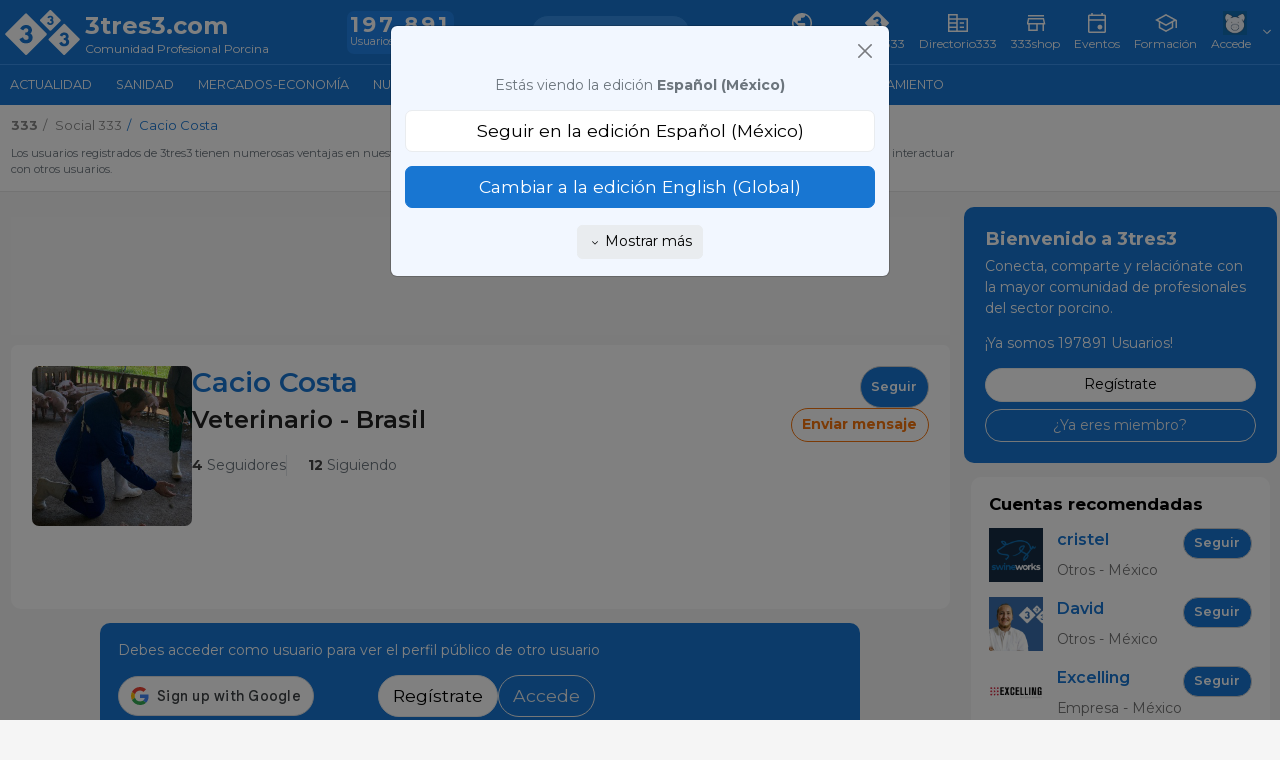

--- FILE ---
content_type: text/javascript
request_url: https://www.3tres3.com/3tres3_common/dist_nou/js/tot_new.js?t=20251217
body_size: 156436
content:
/*!
 * jQuery JavaScript Library v3.7.1
 * https://jquery.com/
 *
 * Copyright OpenJS Foundation and other contributors
 * Released under the MIT license
 * https://jquery.org/license
 *
 * Date: 2023-08-28T13:37Z
 */
!function(e,t){"use strict";"object"==typeof module&&"object"==typeof module.exports?module.exports=e.document?t(e,!0):function(e){if(!e.document)throw new Error("jQuery requires a window with a document");return t(e)}:t(e)}("undefined"!=typeof window?window:this,(function(e,t){"use strict";var n=[],r=Object.getPrototypeOf,i=n.slice,o=n.flat?function(e){return n.flat.call(e)}:function(e){return n.concat.apply([],e)},a=n.push,s=n.indexOf,u={},l=u.toString,c=u.hasOwnProperty,f=c.toString,p=f.call(Object),d={},h=function(e){return"function"==typeof e&&"number"!=typeof e.nodeType&&"function"!=typeof e.item},g=function(e){return null!=e&&e===e.window},v=e.document,y={type:!0,src:!0,nonce:!0,noModule:!0};function m(e,t,n){var r,i,o=(n=n||v).createElement("script");if(o.text=e,t)for(r in y)(i=t[r]||t.getAttribute&&t.getAttribute(r))&&o.setAttribute(r,i);n.head.appendChild(o).parentNode.removeChild(o)}function x(e){return null==e?e+"":"object"==typeof e||"function"==typeof e?u[l.call(e)]||"object":typeof e}var b="3.7.1",w=/HTML$/i,T=function(e,t){return new T.fn.init(e,t)};function C(e){var t=!!e&&"length"in e&&e.length,n=x(e);return!h(e)&&!g(e)&&("array"===n||0===t||"number"==typeof t&&t>0&&t-1 in e)}function S(e,t){return e.nodeName&&e.nodeName.toLowerCase()===t.toLowerCase()}T.fn=T.prototype={jquery:b,constructor:T,length:0,toArray:function(){return i.call(this)},get:function(e){return null==e?i.call(this):e<0?this[e+this.length]:this[e]},pushStack:function(e){var t=T.merge(this.constructor(),e);return t.prevObject=this,t},each:function(e){return T.each(this,e)},map:function(e){return this.pushStack(T.map(this,(function(t,n){return e.call(t,n,t)})))},slice:function(){return this.pushStack(i.apply(this,arguments))},first:function(){return this.eq(0)},last:function(){return this.eq(-1)},even:function(){return this.pushStack(T.grep(this,(function(e,t){return(t+1)%2})))},odd:function(){return this.pushStack(T.grep(this,(function(e,t){return t%2})))},eq:function(e){var t=this.length,n=+e+(e<0?t:0);return this.pushStack(n>=0&&n<t?[this[n]]:[])},end:function(){return this.prevObject||this.constructor()},push:a,sort:n.sort,splice:n.splice},T.extend=T.fn.extend=function(){var e,t,n,r,i,o,a=arguments[0]||{},s=1,u=arguments.length,l=!1;for("boolean"==typeof a&&(l=a,a=arguments[s]||{},s++),"object"==typeof a||h(a)||(a={}),s===u&&(a=this,s--);s<u;s++)if(null!=(e=arguments[s]))for(t in e)r=e[t],"__proto__"!==t&&a!==r&&(l&&r&&(T.isPlainObject(r)||(i=Array.isArray(r)))?(n=a[t],o=i&&!Array.isArray(n)?[]:i||T.isPlainObject(n)?n:{},i=!1,a[t]=T.extend(l,o,r)):void 0!==r&&(a[t]=r));return a},T.extend({expando:"jQuery"+(b+Math.random()).replace(/\D/g,""),isReady:!0,error:function(e){throw new Error(e)},noop:function(){},isPlainObject:function(e){var t,n;return!(!e||"[object Object]"!==l.call(e))&&(!(t=r(e))||"function"==typeof(n=c.call(t,"constructor")&&t.constructor)&&f.call(n)===p)},isEmptyObject:function(e){var t;for(t in e)return!1;return!0},globalEval:function(e,t,n){m(e,{nonce:t&&t.nonce},n)},each:function(e,t){var n,r=0;if(C(e))for(n=e.length;r<n&&!1!==t.call(e[r],r,e[r]);r++);else for(r in e)if(!1===t.call(e[r],r,e[r]))break;return e},text:function(e){var t,n="",r=0,i=e.nodeType;if(!i)for(;t=e[r++];)n+=T.text(t);return 1===i||11===i?e.textContent:9===i?e.documentElement.textContent:3===i||4===i?e.nodeValue:n},makeArray:function(e,t){var n=t||[];return null!=e&&(C(Object(e))?T.merge(n,"string"==typeof e?[e]:e):a.call(n,e)),n},inArray:function(e,t,n){return null==t?-1:s.call(t,e,n)},isXMLDoc:function(e){var t=e&&e.namespaceURI,n=e&&(e.ownerDocument||e).documentElement;return!w.test(t||n&&n.nodeName||"HTML")},merge:function(e,t){for(var n=+t.length,r=0,i=e.length;r<n;r++)e[i++]=t[r];return e.length=i,e},grep:function(e,t,n){for(var r=[],i=0,o=e.length,a=!n;i<o;i++)!t(e[i],i)!==a&&r.push(e[i]);return r},map:function(e,t,n){var r,i,a=0,s=[];if(C(e))for(r=e.length;a<r;a++)null!=(i=t(e[a],a,n))&&s.push(i);else for(a in e)null!=(i=t(e[a],a,n))&&s.push(i);return o(s)},guid:1,support:d}),"function"==typeof Symbol&&(T.fn[Symbol.iterator]=n[Symbol.iterator]),T.each("Boolean Number String Function Array Date RegExp Object Error Symbol".split(" "),(function(e,t){u["[object "+t+"]"]=t.toLowerCase()}));var E=n.pop,k=n.sort,j=n.splice,A="[\\x20\\t\\r\\n\\f]",D=new RegExp("^"+A+"+|((?:^|[^\\\\])(?:\\\\.)*)"+A+"+$","g");T.contains=function(e,t){var n=t&&t.parentNode;return e===n||!(!n||1!==n.nodeType||!(e.contains?e.contains(n):e.compareDocumentPosition&&16&e.compareDocumentPosition(n)))};var N=/([\0-\x1f\x7f]|^-?\d)|^-$|[^\x80-\uFFFF\w-]/g;function q(e,t){return t?"\0"===e?"�":e.slice(0,-1)+"\\"+e.charCodeAt(e.length-1).toString(16)+" ":"\\"+e}T.escapeSelector=function(e){return(e+"").replace(N,q)};var L=v,H=a;!function(){var t,r,o,a,u,l,f,p,h,g,v=H,y=T.expando,m=0,x=0,b=ee(),w=ee(),C=ee(),N=ee(),q=function(e,t){return e===t&&(u=!0),0},O="checked|selected|async|autofocus|autoplay|controls|defer|disabled|hidden|ismap|loop|multiple|open|readonly|required|scoped",P="(?:\\\\[\\da-fA-F]{1,6}"+A+"?|\\\\[^\\r\\n\\f]|[\\w-]|[^\0-\\x7f])+",M="\\["+A+"*("+P+")(?:"+A+"*([*^$|!~]?=)"+A+"*(?:'((?:\\\\.|[^\\\\'])*)'|\"((?:\\\\.|[^\\\\\"])*)\"|("+P+"))|)"+A+"*\\]",R=":("+P+")(?:\\((('((?:\\\\.|[^\\\\'])*)'|\"((?:\\\\.|[^\\\\\"])*)\")|((?:\\\\.|[^\\\\()[\\]]|"+M+")*)|.*)\\)|)",I=new RegExp(A+"+","g"),W=new RegExp("^"+A+"*,"+A+"*"),F=new RegExp("^"+A+"*([>+~]|"+A+")"+A+"*"),$=new RegExp(A+"|>"),B=new RegExp(R),_=new RegExp("^"+P+"$"),z={ID:new RegExp("^#("+P+")"),CLASS:new RegExp("^\\.("+P+")"),TAG:new RegExp("^("+P+"|[*])"),ATTR:new RegExp("^"+M),PSEUDO:new RegExp("^"+R),CHILD:new RegExp("^:(only|first|last|nth|nth-last)-(child|of-type)(?:\\("+A+"*(even|odd|(([+-]|)(\\d*)n|)"+A+"*(?:([+-]|)"+A+"*(\\d+)|))"+A+"*\\)|)","i"),bool:new RegExp("^(?:"+O+")$","i"),needsContext:new RegExp("^"+A+"*[>+~]|:(even|odd|eq|gt|lt|nth|first|last)(?:\\("+A+"*((?:-\\d)?\\d*)"+A+"*\\)|)(?=[^-]|$)","i")},X=/^(?:input|select|textarea|button)$/i,U=/^h\d$/i,V=/^(?:#([\w-]+)|(\w+)|\.([\w-]+))$/,G=/[+~]/,Y=new RegExp("\\\\[\\da-fA-F]{1,6}"+A+"?|\\\\([^\\r\\n\\f])","g"),Q=function(e,t){var n="0x"+e.slice(1)-65536;return t||(n<0?String.fromCharCode(n+65536):String.fromCharCode(n>>10|55296,1023&n|56320))},J=function(){ue()},K=pe((function(e){return!0===e.disabled&&S(e,"fieldset")}),{dir:"parentNode",next:"legend"});try{v.apply(n=i.call(L.childNodes),L.childNodes),n[L.childNodes.length].nodeType}catch(e){v={apply:function(e,t){H.apply(e,i.call(t))},call:function(e){H.apply(e,i.call(arguments,1))}}}function Z(e,t,n,r){var i,o,a,s,u,c,f,g=t&&t.ownerDocument,m=t?t.nodeType:9;if(n=n||[],"string"!=typeof e||!e||1!==m&&9!==m&&11!==m)return n;if(!r&&(ue(t),t=t||l,p)){if(11!==m&&(u=V.exec(e)))if(i=u[1]){if(9===m){if(!(a=t.getElementById(i)))return n;if(a.id===i)return v.call(n,a),n}else if(g&&(a=g.getElementById(i))&&Z.contains(t,a)&&a.id===i)return v.call(n,a),n}else{if(u[2])return v.apply(n,t.getElementsByTagName(e)),n;if((i=u[3])&&t.getElementsByClassName)return v.apply(n,t.getElementsByClassName(i)),n}if(!(N[e+" "]||h&&h.test(e))){if(f=e,g=t,1===m&&($.test(e)||F.test(e))){for((g=G.test(e)&&se(t.parentNode)||t)==t&&d.scope||((s=t.getAttribute("id"))?s=T.escapeSelector(s):t.setAttribute("id",s=y)),o=(c=ce(e)).length;o--;)c[o]=(s?"#"+s:":scope")+" "+fe(c[o]);f=c.join(",")}try{return v.apply(n,g.querySelectorAll(f)),n}catch(t){N(e,!0)}finally{s===y&&t.removeAttribute("id")}}}return me(e.replace(D,"$1"),t,n,r)}function ee(){var e=[];return function t(n,i){return e.push(n+" ")>r.cacheLength&&delete t[e.shift()],t[n+" "]=i}}function te(e){return e[y]=!0,e}function ne(e){var t=l.createElement("fieldset");try{return!!e(t)}catch(e){return!1}finally{t.parentNode&&t.parentNode.removeChild(t),t=null}}function re(e){return function(t){return S(t,"input")&&t.type===e}}function ie(e){return function(t){return(S(t,"input")||S(t,"button"))&&t.type===e}}function oe(e){return function(t){return"form"in t?t.parentNode&&!1===t.disabled?"label"in t?"label"in t.parentNode?t.parentNode.disabled===e:t.disabled===e:t.isDisabled===e||t.isDisabled!==!e&&K(t)===e:t.disabled===e:"label"in t&&t.disabled===e}}function ae(e){return te((function(t){return t=+t,te((function(n,r){for(var i,o=e([],n.length,t),a=o.length;a--;)n[i=o[a]]&&(n[i]=!(r[i]=n[i]))}))}))}function se(e){return e&&void 0!==e.getElementsByTagName&&e}function ue(e){var t,n=e?e.ownerDocument||e:L;return n!=l&&9===n.nodeType&&n.documentElement?(f=(l=n).documentElement,p=!T.isXMLDoc(l),g=f.matches||f.webkitMatchesSelector||f.msMatchesSelector,f.msMatchesSelector&&L!=l&&(t=l.defaultView)&&t.top!==t&&t.addEventListener("unload",J),d.getById=ne((function(e){return f.appendChild(e).id=T.expando,!l.getElementsByName||!l.getElementsByName(T.expando).length})),d.disconnectedMatch=ne((function(e){return g.call(e,"*")})),d.scope=ne((function(){return l.querySelectorAll(":scope")})),d.cssHas=ne((function(){try{return l.querySelector(":has(*,:jqfake)"),!1}catch(e){return!0}})),d.getById?(r.filter.ID=function(e){var t=e.replace(Y,Q);return function(e){return e.getAttribute("id")===t}},r.find.ID=function(e,t){if(void 0!==t.getElementById&&p){var n=t.getElementById(e);return n?[n]:[]}}):(r.filter.ID=function(e){var t=e.replace(Y,Q);return function(e){var n=void 0!==e.getAttributeNode&&e.getAttributeNode("id");return n&&n.value===t}},r.find.ID=function(e,t){if(void 0!==t.getElementById&&p){var n,r,i,o=t.getElementById(e);if(o){if((n=o.getAttributeNode("id"))&&n.value===e)return[o];for(i=t.getElementsByName(e),r=0;o=i[r++];)if((n=o.getAttributeNode("id"))&&n.value===e)return[o]}return[]}}),r.find.TAG=function(e,t){return void 0!==t.getElementsByTagName?t.getElementsByTagName(e):t.querySelectorAll(e)},r.find.CLASS=function(e,t){if(void 0!==t.getElementsByClassName&&p)return t.getElementsByClassName(e)},h=[],ne((function(e){var t;f.appendChild(e).innerHTML="<a id='"+y+"' href='' disabled='disabled'></a><select id='"+y+"-\r\\' disabled='disabled'><option selected=''></option></select>",e.querySelectorAll("[selected]").length||h.push("\\["+A+"*(?:value|"+O+")"),e.querySelectorAll("[id~="+y+"-]").length||h.push("~="),e.querySelectorAll("a#"+y+"+*").length||h.push(".#.+[+~]"),e.querySelectorAll(":checked").length||h.push(":checked"),(t=l.createElement("input")).setAttribute("type","hidden"),e.appendChild(t).setAttribute("name","D"),f.appendChild(e).disabled=!0,2!==e.querySelectorAll(":disabled").length&&h.push(":enabled",":disabled"),(t=l.createElement("input")).setAttribute("name",""),e.appendChild(t),e.querySelectorAll("[name='']").length||h.push("\\["+A+"*name"+A+"*="+A+"*(?:''|\"\")")})),d.cssHas||h.push(":has"),h=h.length&&new RegExp(h.join("|")),q=function(e,t){if(e===t)return u=!0,0;var n=!e.compareDocumentPosition-!t.compareDocumentPosition;return n||(1&(n=(e.ownerDocument||e)==(t.ownerDocument||t)?e.compareDocumentPosition(t):1)||!d.sortDetached&&t.compareDocumentPosition(e)===n?e===l||e.ownerDocument==L&&Z.contains(L,e)?-1:t===l||t.ownerDocument==L&&Z.contains(L,t)?1:a?s.call(a,e)-s.call(a,t):0:4&n?-1:1)},l):l}for(t in Z.matches=function(e,t){return Z(e,null,null,t)},Z.matchesSelector=function(e,t){if(ue(e),p&&!N[t+" "]&&(!h||!h.test(t)))try{var n=g.call(e,t);if(n||d.disconnectedMatch||e.document&&11!==e.document.nodeType)return n}catch(e){N(t,!0)}return Z(t,l,null,[e]).length>0},Z.contains=function(e,t){return(e.ownerDocument||e)!=l&&ue(e),T.contains(e,t)},Z.attr=function(e,t){(e.ownerDocument||e)!=l&&ue(e);var n=r.attrHandle[t.toLowerCase()],i=n&&c.call(r.attrHandle,t.toLowerCase())?n(e,t,!p):void 0;return void 0!==i?i:e.getAttribute(t)},Z.error=function(e){throw new Error("Syntax error, unrecognized expression: "+e)},T.uniqueSort=function(e){var t,n=[],r=0,o=0;if(u=!d.sortStable,a=!d.sortStable&&i.call(e,0),k.call(e,q),u){for(;t=e[o++];)t===e[o]&&(r=n.push(o));for(;r--;)j.call(e,n[r],1)}return a=null,e},T.fn.uniqueSort=function(){return this.pushStack(T.uniqueSort(i.apply(this)))},r=T.expr={cacheLength:50,createPseudo:te,match:z,attrHandle:{},find:{},relative:{">":{dir:"parentNode",first:!0}," ":{dir:"parentNode"},"+":{dir:"previousSibling",first:!0},"~":{dir:"previousSibling"}},preFilter:{ATTR:function(e){return e[1]=e[1].replace(Y,Q),e[3]=(e[3]||e[4]||e[5]||"").replace(Y,Q),"~="===e[2]&&(e[3]=" "+e[3]+" "),e.slice(0,4)},CHILD:function(e){return e[1]=e[1].toLowerCase(),"nth"===e[1].slice(0,3)?(e[3]||Z.error(e[0]),e[4]=+(e[4]?e[5]+(e[6]||1):2*("even"===e[3]||"odd"===e[3])),e[5]=+(e[7]+e[8]||"odd"===e[3])):e[3]&&Z.error(e[0]),e},PSEUDO:function(e){var t,n=!e[6]&&e[2];return z.CHILD.test(e[0])?null:(e[3]?e[2]=e[4]||e[5]||"":n&&B.test(n)&&(t=ce(n,!0))&&(t=n.indexOf(")",n.length-t)-n.length)&&(e[0]=e[0].slice(0,t),e[2]=n.slice(0,t)),e.slice(0,3))}},filter:{TAG:function(e){var t=e.replace(Y,Q).toLowerCase();return"*"===e?function(){return!0}:function(e){return S(e,t)}},CLASS:function(e){var t=b[e+" "];return t||(t=new RegExp("(^|"+A+")"+e+"("+A+"|$)"))&&b(e,(function(e){return t.test("string"==typeof e.className&&e.className||void 0!==e.getAttribute&&e.getAttribute("class")||"")}))},ATTR:function(e,t,n){return function(r){var i=Z.attr(r,e);return null==i?"!="===t:!t||(i+="","="===t?i===n:"!="===t?i!==n:"^="===t?n&&0===i.indexOf(n):"*="===t?n&&i.indexOf(n)>-1:"$="===t?n&&i.slice(-n.length)===n:"~="===t?(" "+i.replace(I," ")+" ").indexOf(n)>-1:"|="===t&&(i===n||i.slice(0,n.length+1)===n+"-"))}},CHILD:function(e,t,n,r,i){var o="nth"!==e.slice(0,3),a="last"!==e.slice(-4),s="of-type"===t;return 1===r&&0===i?function(e){return!!e.parentNode}:function(t,n,u){var l,c,f,p,d,h=o!==a?"nextSibling":"previousSibling",g=t.parentNode,v=s&&t.nodeName.toLowerCase(),x=!u&&!s,b=!1;if(g){if(o){for(;h;){for(f=t;f=f[h];)if(s?S(f,v):1===f.nodeType)return!1;d=h="only"===e&&!d&&"nextSibling"}return!0}if(d=[a?g.firstChild:g.lastChild],a&&x){for(b=(p=(l=(c=g[y]||(g[y]={}))[e]||[])[0]===m&&l[1])&&l[2],f=p&&g.childNodes[p];f=++p&&f&&f[h]||(b=p=0)||d.pop();)if(1===f.nodeType&&++b&&f===t){c[e]=[m,p,b];break}}else if(x&&(b=p=(l=(c=t[y]||(t[y]={}))[e]||[])[0]===m&&l[1]),!1===b)for(;(f=++p&&f&&f[h]||(b=p=0)||d.pop())&&(!(s?S(f,v):1===f.nodeType)||!++b||(x&&((c=f[y]||(f[y]={}))[e]=[m,b]),f!==t)););return(b-=i)===r||b%r==0&&b/r>=0}}},PSEUDO:function(e,t){var n,i=r.pseudos[e]||r.setFilters[e.toLowerCase()]||Z.error("unsupported pseudo: "+e);return i[y]?i(t):i.length>1?(n=[e,e,"",t],r.setFilters.hasOwnProperty(e.toLowerCase())?te((function(e,n){for(var r,o=i(e,t),a=o.length;a--;)e[r=s.call(e,o[a])]=!(n[r]=o[a])})):function(e){return i(e,0,n)}):i}},pseudos:{not:te((function(e){var t=[],n=[],r=ye(e.replace(D,"$1"));return r[y]?te((function(e,t,n,i){for(var o,a=r(e,null,i,[]),s=e.length;s--;)(o=a[s])&&(e[s]=!(t[s]=o))})):function(e,i,o){return t[0]=e,r(t,null,o,n),t[0]=null,!n.pop()}})),has:te((function(e){return function(t){return Z(e,t).length>0}})),contains:te((function(e){return e=e.replace(Y,Q),function(t){return(t.textContent||T.text(t)).indexOf(e)>-1}})),lang:te((function(e){return _.test(e||"")||Z.error("unsupported lang: "+e),e=e.replace(Y,Q).toLowerCase(),function(t){var n;do{if(n=p?t.lang:t.getAttribute("xml:lang")||t.getAttribute("lang"))return(n=n.toLowerCase())===e||0===n.indexOf(e+"-")}while((t=t.parentNode)&&1===t.nodeType);return!1}})),target:function(t){var n=e.location&&e.location.hash;return n&&n.slice(1)===t.id},root:function(e){return e===f},focus:function(e){return e===function(){try{return l.activeElement}catch(e){}}()&&l.hasFocus()&&!!(e.type||e.href||~e.tabIndex)},enabled:oe(!1),disabled:oe(!0),checked:function(e){return S(e,"input")&&!!e.checked||S(e,"option")&&!!e.selected},selected:function(e){return e.parentNode&&e.parentNode.selectedIndex,!0===e.selected},empty:function(e){for(e=e.firstChild;e;e=e.nextSibling)if(e.nodeType<6)return!1;return!0},parent:function(e){return!r.pseudos.empty(e)},header:function(e){return U.test(e.nodeName)},input:function(e){return X.test(e.nodeName)},button:function(e){return S(e,"input")&&"button"===e.type||S(e,"button")},text:function(e){var t;return S(e,"input")&&"text"===e.type&&(null==(t=e.getAttribute("type"))||"text"===t.toLowerCase())},first:ae((function(){return[0]})),last:ae((function(e,t){return[t-1]})),eq:ae((function(e,t,n){return[n<0?n+t:n]})),even:ae((function(e,t){for(var n=0;n<t;n+=2)e.push(n);return e})),odd:ae((function(e,t){for(var n=1;n<t;n+=2)e.push(n);return e})),lt:ae((function(e,t,n){var r;for(r=n<0?n+t:n>t?t:n;--r>=0;)e.push(r);return e})),gt:ae((function(e,t,n){for(var r=n<0?n+t:n;++r<t;)e.push(r);return e}))}},r.pseudos.nth=r.pseudos.eq,{radio:!0,checkbox:!0,file:!0,password:!0,image:!0})r.pseudos[t]=re(t);for(t in{submit:!0,reset:!0})r.pseudos[t]=ie(t);function le(){}function ce(e,t){var n,i,o,a,s,u,l,c=w[e+" "];if(c)return t?0:c.slice(0);for(s=e,u=[],l=r.preFilter;s;){for(a in n&&!(i=W.exec(s))||(i&&(s=s.slice(i[0].length)||s),u.push(o=[])),n=!1,(i=F.exec(s))&&(n=i.shift(),o.push({value:n,type:i[0].replace(D," ")}),s=s.slice(n.length)),r.filter)!(i=z[a].exec(s))||l[a]&&!(i=l[a](i))||(n=i.shift(),o.push({value:n,type:a,matches:i}),s=s.slice(n.length));if(!n)break}return t?s.length:s?Z.error(e):w(e,u).slice(0)}function fe(e){for(var t=0,n=e.length,r="";t<n;t++)r+=e[t].value;return r}function pe(e,t,n){var r=t.dir,i=t.next,o=i||r,a=n&&"parentNode"===o,s=x++;return t.first?function(t,n,i){for(;t=t[r];)if(1===t.nodeType||a)return e(t,n,i);return!1}:function(t,n,u){var l,c,f=[m,s];if(u){for(;t=t[r];)if((1===t.nodeType||a)&&e(t,n,u))return!0}else for(;t=t[r];)if(1===t.nodeType||a)if(c=t[y]||(t[y]={}),i&&S(t,i))t=t[r]||t;else{if((l=c[o])&&l[0]===m&&l[1]===s)return f[2]=l[2];if(c[o]=f,f[2]=e(t,n,u))return!0}return!1}}function de(e){return e.length>1?function(t,n,r){for(var i=e.length;i--;)if(!e[i](t,n,r))return!1;return!0}:e[0]}function he(e,t,n,r,i){for(var o,a=[],s=0,u=e.length,l=null!=t;s<u;s++)(o=e[s])&&(n&&!n(o,r,i)||(a.push(o),l&&t.push(s)));return a}function ge(e,t,n,r,i,o){return r&&!r[y]&&(r=ge(r)),i&&!i[y]&&(i=ge(i,o)),te((function(o,a,u,l){var c,f,p,d,h=[],g=[],y=a.length,m=o||function(e,t,n){for(var r=0,i=t.length;r<i;r++)Z(e,t[r],n);return n}(t||"*",u.nodeType?[u]:u,[]),x=!e||!o&&t?m:he(m,h,e,u,l);if(n?n(x,d=i||(o?e:y||r)?[]:a,u,l):d=x,r)for(c=he(d,g),r(c,[],u,l),f=c.length;f--;)(p=c[f])&&(d[g[f]]=!(x[g[f]]=p));if(o){if(i||e){if(i){for(c=[],f=d.length;f--;)(p=d[f])&&c.push(x[f]=p);i(null,d=[],c,l)}for(f=d.length;f--;)(p=d[f])&&(c=i?s.call(o,p):h[f])>-1&&(o[c]=!(a[c]=p))}}else d=he(d===a?d.splice(y,d.length):d),i?i(null,a,d,l):v.apply(a,d)}))}function ve(e){for(var t,n,i,a=e.length,u=r.relative[e[0].type],l=u||r.relative[" "],c=u?1:0,f=pe((function(e){return e===t}),l,!0),p=pe((function(e){return s.call(t,e)>-1}),l,!0),d=[function(e,n,r){var i=!u&&(r||n!=o)||((t=n).nodeType?f(e,n,r):p(e,n,r));return t=null,i}];c<a;c++)if(n=r.relative[e[c].type])d=[pe(de(d),n)];else{if((n=r.filter[e[c].type].apply(null,e[c].matches))[y]){for(i=++c;i<a&&!r.relative[e[i].type];i++);return ge(c>1&&de(d),c>1&&fe(e.slice(0,c-1).concat({value:" "===e[c-2].type?"*":""})).replace(D,"$1"),n,c<i&&ve(e.slice(c,i)),i<a&&ve(e=e.slice(i)),i<a&&fe(e))}d.push(n)}return de(d)}function ye(e,t){var n,i=[],a=[],s=C[e+" "];if(!s){for(t||(t=ce(e)),n=t.length;n--;)(s=ve(t[n]))[y]?i.push(s):a.push(s);s=C(e,function(e,t){var n=t.length>0,i=e.length>0,a=function(a,s,u,c,f){var d,h,g,y=0,x="0",b=a&&[],w=[],C=o,S=a||i&&r.find.TAG("*",f),k=m+=null==C?1:Math.random()||.1,j=S.length;for(f&&(o=s==l||s||f);x!==j&&null!=(d=S[x]);x++){if(i&&d){for(h=0,s||d.ownerDocument==l||(ue(d),u=!p);g=e[h++];)if(g(d,s||l,u)){v.call(c,d);break}f&&(m=k)}n&&((d=!g&&d)&&y--,a&&b.push(d))}if(y+=x,n&&x!==y){for(h=0;g=t[h++];)g(b,w,s,u);if(a){if(y>0)for(;x--;)b[x]||w[x]||(w[x]=E.call(c));w=he(w)}v.apply(c,w),f&&!a&&w.length>0&&y+t.length>1&&T.uniqueSort(c)}return f&&(m=k,o=C),b};return n?te(a):a}(a,i)),s.selector=e}return s}function me(e,t,n,i){var o,a,s,u,l,c="function"==typeof e&&e,f=!i&&ce(e=c.selector||e);if(n=n||[],1===f.length){if((a=f[0]=f[0].slice(0)).length>2&&"ID"===(s=a[0]).type&&9===t.nodeType&&p&&r.relative[a[1].type]){if(!(t=(r.find.ID(s.matches[0].replace(Y,Q),t)||[])[0]))return n;c&&(t=t.parentNode),e=e.slice(a.shift().value.length)}for(o=z.needsContext.test(e)?0:a.length;o--&&(s=a[o],!r.relative[u=s.type]);)if((l=r.find[u])&&(i=l(s.matches[0].replace(Y,Q),G.test(a[0].type)&&se(t.parentNode)||t))){if(a.splice(o,1),!(e=i.length&&fe(a)))return v.apply(n,i),n;break}}return(c||ye(e,f))(i,t,!p,n,!t||G.test(e)&&se(t.parentNode)||t),n}le.prototype=r.filters=r.pseudos,r.setFilters=new le,d.sortStable=y.split("").sort(q).join("")===y,ue(),d.sortDetached=ne((function(e){return 1&e.compareDocumentPosition(l.createElement("fieldset"))})),T.find=Z,T.expr[":"]=T.expr.pseudos,T.unique=T.uniqueSort,Z.compile=ye,Z.select=me,Z.setDocument=ue,Z.tokenize=ce,Z.escape=T.escapeSelector,Z.getText=T.text,Z.isXML=T.isXMLDoc,Z.selectors=T.expr,Z.support=T.support,Z.uniqueSort=T.uniqueSort}();var O=function(e,t,n){for(var r=[],i=void 0!==n;(e=e[t])&&9!==e.nodeType;)if(1===e.nodeType){if(i&&T(e).is(n))break;r.push(e)}return r},P=function(e,t){for(var n=[];e;e=e.nextSibling)1===e.nodeType&&e!==t&&n.push(e);return n},M=T.expr.match.needsContext,R=/^<([a-z][^\/\0>:\x20\t\r\n\f]*)[\x20\t\r\n\f]*\/?>(?:<\/\1>|)$/i;function I(e,t,n){return h(t)?T.grep(e,(function(e,r){return!!t.call(e,r,e)!==n})):t.nodeType?T.grep(e,(function(e){return e===t!==n})):"string"!=typeof t?T.grep(e,(function(e){return s.call(t,e)>-1!==n})):T.filter(t,e,n)}T.filter=function(e,t,n){var r=t[0];return n&&(e=":not("+e+")"),1===t.length&&1===r.nodeType?T.find.matchesSelector(r,e)?[r]:[]:T.find.matches(e,T.grep(t,(function(e){return 1===e.nodeType})))},T.fn.extend({find:function(e){var t,n,r=this.length,i=this;if("string"!=typeof e)return this.pushStack(T(e).filter((function(){for(t=0;t<r;t++)if(T.contains(i[t],this))return!0})));for(n=this.pushStack([]),t=0;t<r;t++)T.find(e,i[t],n);return r>1?T.uniqueSort(n):n},filter:function(e){return this.pushStack(I(this,e||[],!1))},not:function(e){return this.pushStack(I(this,e||[],!0))},is:function(e){return!!I(this,"string"==typeof e&&M.test(e)?T(e):e||[],!1).length}});var W,F=/^(?:\s*(<[\w\W]+>)[^>]*|#([\w-]+))$/;(T.fn.init=function(e,t,n){var r,i;if(!e)return this;if(n=n||W,"string"==typeof e){if(!(r="<"===e[0]&&">"===e[e.length-1]&&e.length>=3?[null,e,null]:F.exec(e))||!r[1]&&t)return!t||t.jquery?(t||n).find(e):this.constructor(t).find(e);if(r[1]){if(t=t instanceof T?t[0]:t,T.merge(this,T.parseHTML(r[1],t&&t.nodeType?t.ownerDocument||t:v,!0)),R.test(r[1])&&T.isPlainObject(t))for(r in t)h(this[r])?this[r](t[r]):this.attr(r,t[r]);return this}return(i=v.getElementById(r[2]))&&(this[0]=i,this.length=1),this}return e.nodeType?(this[0]=e,this.length=1,this):h(e)?void 0!==n.ready?n.ready(e):e(T):T.makeArray(e,this)}).prototype=T.fn,W=T(v);var $=/^(?:parents|prev(?:Until|All))/,B={children:!0,contents:!0,next:!0,prev:!0};function _(e,t){for(;(e=e[t])&&1!==e.nodeType;);return e}T.fn.extend({has:function(e){var t=T(e,this),n=t.length;return this.filter((function(){for(var e=0;e<n;e++)if(T.contains(this,t[e]))return!0}))},closest:function(e,t){var n,r=0,i=this.length,o=[],a="string"!=typeof e&&T(e);if(!M.test(e))for(;r<i;r++)for(n=this[r];n&&n!==t;n=n.parentNode)if(n.nodeType<11&&(a?a.index(n)>-1:1===n.nodeType&&T.find.matchesSelector(n,e))){o.push(n);break}return this.pushStack(o.length>1?T.uniqueSort(o):o)},index:function(e){return e?"string"==typeof e?s.call(T(e),this[0]):s.call(this,e.jquery?e[0]:e):this[0]&&this[0].parentNode?this.first().prevAll().length:-1},add:function(e,t){return this.pushStack(T.uniqueSort(T.merge(this.get(),T(e,t))))},addBack:function(e){return this.add(null==e?this.prevObject:this.prevObject.filter(e))}}),T.each({parent:function(e){var t=e.parentNode;return t&&11!==t.nodeType?t:null},parents:function(e){return O(e,"parentNode")},parentsUntil:function(e,t,n){return O(e,"parentNode",n)},next:function(e){return _(e,"nextSibling")},prev:function(e){return _(e,"previousSibling")},nextAll:function(e){return O(e,"nextSibling")},prevAll:function(e){return O(e,"previousSibling")},nextUntil:function(e,t,n){return O(e,"nextSibling",n)},prevUntil:function(e,t,n){return O(e,"previousSibling",n)},siblings:function(e){return P((e.parentNode||{}).firstChild,e)},children:function(e){return P(e.firstChild)},contents:function(e){return null!=e.contentDocument&&r(e.contentDocument)?e.contentDocument:(S(e,"template")&&(e=e.content||e),T.merge([],e.childNodes))}},(function(e,t){T.fn[e]=function(n,r){var i=T.map(this,t,n);return"Until"!==e.slice(-5)&&(r=n),r&&"string"==typeof r&&(i=T.filter(r,i)),this.length>1&&(B[e]||T.uniqueSort(i),$.test(e)&&i.reverse()),this.pushStack(i)}}));var z=/[^\x20\t\r\n\f]+/g;function X(e){return e}function U(e){throw e}function V(e,t,n,r){var i;try{e&&h(i=e.promise)?i.call(e).done(t).fail(n):e&&h(i=e.then)?i.call(e,t,n):t.apply(void 0,[e].slice(r))}catch(e){n.apply(void 0,[e])}}T.Callbacks=function(e){e="string"==typeof e?function(e){var t={};return T.each(e.match(z)||[],(function(e,n){t[n]=!0})),t}(e):T.extend({},e);var t,n,r,i,o=[],a=[],s=-1,u=function(){for(i=i||e.once,r=t=!0;a.length;s=-1)for(n=a.shift();++s<o.length;)!1===o[s].apply(n[0],n[1])&&e.stopOnFalse&&(s=o.length,n=!1);e.memory||(n=!1),t=!1,i&&(o=n?[]:"")},l={add:function(){return o&&(n&&!t&&(s=o.length-1,a.push(n)),function t(n){T.each(n,(function(n,r){h(r)?e.unique&&l.has(r)||o.push(r):r&&r.length&&"string"!==x(r)&&t(r)}))}(arguments),n&&!t&&u()),this},remove:function(){return T.each(arguments,(function(e,t){for(var n;(n=T.inArray(t,o,n))>-1;)o.splice(n,1),n<=s&&s--})),this},has:function(e){return e?T.inArray(e,o)>-1:o.length>0},empty:function(){return o&&(o=[]),this},disable:function(){return i=a=[],o=n="",this},disabled:function(){return!o},lock:function(){return i=a=[],n||t||(o=n=""),this},locked:function(){return!!i},fireWith:function(e,n){return i||(n=[e,(n=n||[]).slice?n.slice():n],a.push(n),t||u()),this},fire:function(){return l.fireWith(this,arguments),this},fired:function(){return!!r}};return l},T.extend({Deferred:function(t){var n=[["notify","progress",T.Callbacks("memory"),T.Callbacks("memory"),2],["resolve","done",T.Callbacks("once memory"),T.Callbacks("once memory"),0,"resolved"],["reject","fail",T.Callbacks("once memory"),T.Callbacks("once memory"),1,"rejected"]],r="pending",i={state:function(){return r},always:function(){return o.done(arguments).fail(arguments),this},catch:function(e){return i.then(null,e)},pipe:function(){var e=arguments;return T.Deferred((function(t){T.each(n,(function(n,r){var i=h(e[r[4]])&&e[r[4]];o[r[1]]((function(){var e=i&&i.apply(this,arguments);e&&h(e.promise)?e.promise().progress(t.notify).done(t.resolve).fail(t.reject):t[r[0]+"With"](this,i?[e]:arguments)}))})),e=null})).promise()},then:function(t,r,i){var o=0;function a(t,n,r,i){return function(){var s=this,u=arguments,l=function(){var e,l;if(!(t<o)){if((e=r.apply(s,u))===n.promise())throw new TypeError("Thenable self-resolution");l=e&&("object"==typeof e||"function"==typeof e)&&e.then,h(l)?i?l.call(e,a(o,n,X,i),a(o,n,U,i)):(o++,l.call(e,a(o,n,X,i),a(o,n,U,i),a(o,n,X,n.notifyWith))):(r!==X&&(s=void 0,u=[e]),(i||n.resolveWith)(s,u))}},c=i?l:function(){try{l()}catch(e){T.Deferred.exceptionHook&&T.Deferred.exceptionHook(e,c.error),t+1>=o&&(r!==U&&(s=void 0,u=[e]),n.rejectWith(s,u))}};t?c():(T.Deferred.getErrorHook?c.error=T.Deferred.getErrorHook():T.Deferred.getStackHook&&(c.error=T.Deferred.getStackHook()),e.setTimeout(c))}}return T.Deferred((function(e){n[0][3].add(a(0,e,h(i)?i:X,e.notifyWith)),n[1][3].add(a(0,e,h(t)?t:X)),n[2][3].add(a(0,e,h(r)?r:U))})).promise()},promise:function(e){return null!=e?T.extend(e,i):i}},o={};return T.each(n,(function(e,t){var a=t[2],s=t[5];i[t[1]]=a.add,s&&a.add((function(){r=s}),n[3-e][2].disable,n[3-e][3].disable,n[0][2].lock,n[0][3].lock),a.add(t[3].fire),o[t[0]]=function(){return o[t[0]+"With"](this===o?void 0:this,arguments),this},o[t[0]+"With"]=a.fireWith})),i.promise(o),t&&t.call(o,o),o},when:function(e){var t=arguments.length,n=t,r=Array(n),o=i.call(arguments),a=T.Deferred(),s=function(e){return function(n){r[e]=this,o[e]=arguments.length>1?i.call(arguments):n,--t||a.resolveWith(r,o)}};if(t<=1&&(V(e,a.done(s(n)).resolve,a.reject,!t),"pending"===a.state()||h(o[n]&&o[n].then)))return a.then();for(;n--;)V(o[n],s(n),a.reject);return a.promise()}});var G=/^(Eval|Internal|Range|Reference|Syntax|Type|URI)Error$/;T.Deferred.exceptionHook=function(t,n){e.console&&e.console.warn&&t&&G.test(t.name)&&e.console.warn("jQuery.Deferred exception: "+t.message,t.stack,n)},T.readyException=function(t){e.setTimeout((function(){throw t}))};var Y=T.Deferred();function Q(){v.removeEventListener("DOMContentLoaded",Q),e.removeEventListener("load",Q),T.ready()}T.fn.ready=function(e){return Y.then(e).catch((function(e){T.readyException(e)})),this},T.extend({isReady:!1,readyWait:1,ready:function(e){(!0===e?--T.readyWait:T.isReady)||(T.isReady=!0,!0!==e&&--T.readyWait>0||Y.resolveWith(v,[T]))}}),T.ready.then=Y.then,"complete"===v.readyState||"loading"!==v.readyState&&!v.documentElement.doScroll?e.setTimeout(T.ready):(v.addEventListener("DOMContentLoaded",Q),e.addEventListener("load",Q));var J=function(e,t,n,r,i,o,a){var s=0,u=e.length,l=null==n;if("object"===x(n))for(s in i=!0,n)J(e,t,s,n[s],!0,o,a);else if(void 0!==r&&(i=!0,h(r)||(a=!0),l&&(a?(t.call(e,r),t=null):(l=t,t=function(e,t,n){return l.call(T(e),n)})),t))for(;s<u;s++)t(e[s],n,a?r:r.call(e[s],s,t(e[s],n)));return i?e:l?t.call(e):u?t(e[0],n):o},K=/^-ms-/,Z=/-([a-z])/g;function ee(e,t){return t.toUpperCase()}function te(e){return e.replace(K,"ms-").replace(Z,ee)}var ne=function(e){return 1===e.nodeType||9===e.nodeType||!+e.nodeType};function re(){this.expando=T.expando+re.uid++}re.uid=1,re.prototype={cache:function(e){var t=e[this.expando];return t||(t={},ne(e)&&(e.nodeType?e[this.expando]=t:Object.defineProperty(e,this.expando,{value:t,configurable:!0}))),t},set:function(e,t,n){var r,i=this.cache(e);if("string"==typeof t)i[te(t)]=n;else for(r in t)i[te(r)]=t[r];return i},get:function(e,t){return void 0===t?this.cache(e):e[this.expando]&&e[this.expando][te(t)]},access:function(e,t,n){return void 0===t||t&&"string"==typeof t&&void 0===n?this.get(e,t):(this.set(e,t,n),void 0!==n?n:t)},remove:function(e,t){var n,r=e[this.expando];if(void 0!==r){if(void 0!==t){n=(t=Array.isArray(t)?t.map(te):(t=te(t))in r?[t]:t.match(z)||[]).length;for(;n--;)delete r[t[n]]}(void 0===t||T.isEmptyObject(r))&&(e.nodeType?e[this.expando]=void 0:delete e[this.expando])}},hasData:function(e){var t=e[this.expando];return void 0!==t&&!T.isEmptyObject(t)}};var ie=new re,oe=new re,ae=/^(?:\{[\w\W]*\}|\[[\w\W]*\])$/,se=/[A-Z]/g;function ue(e,t,n){var r;if(void 0===n&&1===e.nodeType)if(r="data-"+t.replace(se,"-$&").toLowerCase(),"string"==typeof(n=e.getAttribute(r))){try{n=function(e){return"true"===e||"false"!==e&&("null"===e?null:e===+e+""?+e:ae.test(e)?JSON.parse(e):e)}(n)}catch(e){}oe.set(e,t,n)}else n=void 0;return n}T.extend({hasData:function(e){return oe.hasData(e)||ie.hasData(e)},data:function(e,t,n){return oe.access(e,t,n)},removeData:function(e,t){oe.remove(e,t)},_data:function(e,t,n){return ie.access(e,t,n)},_removeData:function(e,t){ie.remove(e,t)}}),T.fn.extend({data:function(e,t){var n,r,i,o=this[0],a=o&&o.attributes;if(void 0===e){if(this.length&&(i=oe.get(o),1===o.nodeType&&!ie.get(o,"hasDataAttrs"))){for(n=a.length;n--;)a[n]&&0===(r=a[n].name).indexOf("data-")&&(r=te(r.slice(5)),ue(o,r,i[r]));ie.set(o,"hasDataAttrs",!0)}return i}return"object"==typeof e?this.each((function(){oe.set(this,e)})):J(this,(function(t){var n;if(o&&void 0===t)return void 0!==(n=oe.get(o,e))||void 0!==(n=ue(o,e))?n:void 0;this.each((function(){oe.set(this,e,t)}))}),null,t,arguments.length>1,null,!0)},removeData:function(e){return this.each((function(){oe.remove(this,e)}))}}),T.extend({queue:function(e,t,n){var r;if(e)return t=(t||"fx")+"queue",r=ie.get(e,t),n&&(!r||Array.isArray(n)?r=ie.access(e,t,T.makeArray(n)):r.push(n)),r||[]},dequeue:function(e,t){t=t||"fx";var n=T.queue(e,t),r=n.length,i=n.shift(),o=T._queueHooks(e,t);"inprogress"===i&&(i=n.shift(),r--),i&&("fx"===t&&n.unshift("inprogress"),delete o.stop,i.call(e,(function(){T.dequeue(e,t)}),o)),!r&&o&&o.empty.fire()},_queueHooks:function(e,t){var n=t+"queueHooks";return ie.get(e,n)||ie.access(e,n,{empty:T.Callbacks("once memory").add((function(){ie.remove(e,[t+"queue",n])}))})}}),T.fn.extend({queue:function(e,t){var n=2;return"string"!=typeof e&&(t=e,e="fx",n--),arguments.length<n?T.queue(this[0],e):void 0===t?this:this.each((function(){var n=T.queue(this,e,t);T._queueHooks(this,e),"fx"===e&&"inprogress"!==n[0]&&T.dequeue(this,e)}))},dequeue:function(e){return this.each((function(){T.dequeue(this,e)}))},clearQueue:function(e){return this.queue(e||"fx",[])},promise:function(e,t){var n,r=1,i=T.Deferred(),o=this,a=this.length,s=function(){--r||i.resolveWith(o,[o])};for("string"!=typeof e&&(t=e,e=void 0),e=e||"fx";a--;)(n=ie.get(o[a],e+"queueHooks"))&&n.empty&&(r++,n.empty.add(s));return s(),i.promise(t)}});var le=/[+-]?(?:\d*\.|)\d+(?:[eE][+-]?\d+|)/.source,ce=new RegExp("^(?:([+-])=|)("+le+")([a-z%]*)$","i"),fe=["Top","Right","Bottom","Left"],pe=v.documentElement,de=function(e){return T.contains(e.ownerDocument,e)},he={composed:!0};pe.getRootNode&&(de=function(e){return T.contains(e.ownerDocument,e)||e.getRootNode(he)===e.ownerDocument});var ge=function(e,t){return"none"===(e=t||e).style.display||""===e.style.display&&de(e)&&"none"===T.css(e,"display")};function ve(e,t,n,r){var i,o,a=20,s=r?function(){return r.cur()}:function(){return T.css(e,t,"")},u=s(),l=n&&n[3]||(T.cssNumber[t]?"":"px"),c=e.nodeType&&(T.cssNumber[t]||"px"!==l&&+u)&&ce.exec(T.css(e,t));if(c&&c[3]!==l){for(u/=2,l=l||c[3],c=+u||1;a--;)T.style(e,t,c+l),(1-o)*(1-(o=s()/u||.5))<=0&&(a=0),c/=o;c*=2,T.style(e,t,c+l),n=n||[]}return n&&(c=+c||+u||0,i=n[1]?c+(n[1]+1)*n[2]:+n[2],r&&(r.unit=l,r.start=c,r.end=i)),i}var ye={};function me(e){var t,n=e.ownerDocument,r=e.nodeName,i=ye[r];return i||(t=n.body.appendChild(n.createElement(r)),i=T.css(t,"display"),t.parentNode.removeChild(t),"none"===i&&(i="block"),ye[r]=i,i)}function xe(e,t){for(var n,r,i=[],o=0,a=e.length;o<a;o++)(r=e[o]).style&&(n=r.style.display,t?("none"===n&&(i[o]=ie.get(r,"display")||null,i[o]||(r.style.display="")),""===r.style.display&&ge(r)&&(i[o]=me(r))):"none"!==n&&(i[o]="none",ie.set(r,"display",n)));for(o=0;o<a;o++)null!=i[o]&&(e[o].style.display=i[o]);return e}T.fn.extend({show:function(){return xe(this,!0)},hide:function(){return xe(this)},toggle:function(e){return"boolean"==typeof e?e?this.show():this.hide():this.each((function(){ge(this)?T(this).show():T(this).hide()}))}});var be,we,Te=/^(?:checkbox|radio)$/i,Ce=/<([a-z][^\/\0>\x20\t\r\n\f]*)/i,Se=/^$|^module$|\/(?:java|ecma)script/i;be=v.createDocumentFragment().appendChild(v.createElement("div")),(we=v.createElement("input")).setAttribute("type","radio"),we.setAttribute("checked","checked"),we.setAttribute("name","t"),be.appendChild(we),d.checkClone=be.cloneNode(!0).cloneNode(!0).lastChild.checked,be.innerHTML="<textarea>x</textarea>",d.noCloneChecked=!!be.cloneNode(!0).lastChild.defaultValue,be.innerHTML="<option></option>",d.option=!!be.lastChild;var Ee={thead:[1,"<table>","</table>"],col:[2,"<table><colgroup>","</colgroup></table>"],tr:[2,"<table><tbody>","</tbody></table>"],td:[3,"<table><tbody><tr>","</tr></tbody></table>"],_default:[0,"",""]};function ke(e,t){var n;return n=void 0!==e.getElementsByTagName?e.getElementsByTagName(t||"*"):void 0!==e.querySelectorAll?e.querySelectorAll(t||"*"):[],void 0===t||t&&S(e,t)?T.merge([e],n):n}function je(e,t){for(var n=0,r=e.length;n<r;n++)ie.set(e[n],"globalEval",!t||ie.get(t[n],"globalEval"))}Ee.tbody=Ee.tfoot=Ee.colgroup=Ee.caption=Ee.thead,Ee.th=Ee.td,d.option||(Ee.optgroup=Ee.option=[1,"<select multiple='multiple'>","</select>"]);var Ae=/<|&#?\w+;/;function De(e,t,n,r,i){for(var o,a,s,u,l,c,f=t.createDocumentFragment(),p=[],d=0,h=e.length;d<h;d++)if((o=e[d])||0===o)if("object"===x(o))T.merge(p,o.nodeType?[o]:o);else if(Ae.test(o)){for(a=a||f.appendChild(t.createElement("div")),s=(Ce.exec(o)||["",""])[1].toLowerCase(),u=Ee[s]||Ee._default,a.innerHTML=u[1]+T.htmlPrefilter(o)+u[2],c=u[0];c--;)a=a.lastChild;T.merge(p,a.childNodes),(a=f.firstChild).textContent=""}else p.push(t.createTextNode(o));for(f.textContent="",d=0;o=p[d++];)if(r&&T.inArray(o,r)>-1)i&&i.push(o);else if(l=de(o),a=ke(f.appendChild(o),"script"),l&&je(a),n)for(c=0;o=a[c++];)Se.test(o.type||"")&&n.push(o);return f}var Ne=/^([^.]*)(?:\.(.+)|)/;function qe(){return!0}function Le(){return!1}function He(e,t,n,r,i,o){var a,s;if("object"==typeof t){for(s in"string"!=typeof n&&(r=r||n,n=void 0),t)He(e,s,n,r,t[s],o);return e}if(null==r&&null==i?(i=n,r=n=void 0):null==i&&("string"==typeof n?(i=r,r=void 0):(i=r,r=n,n=void 0)),!1===i)i=Le;else if(!i)return e;return 1===o&&(a=i,i=function(e){return T().off(e),a.apply(this,arguments)},i.guid=a.guid||(a.guid=T.guid++)),e.each((function(){T.event.add(this,t,i,r,n)}))}function Oe(e,t,n){n?(ie.set(e,t,!1),T.event.add(e,t,{namespace:!1,handler:function(e){var n,r=ie.get(this,t);if(1&e.isTrigger&&this[t]){if(r)(T.event.special[t]||{}).delegateType&&e.stopPropagation();else if(r=i.call(arguments),ie.set(this,t,r),this[t](),n=ie.get(this,t),ie.set(this,t,!1),r!==n)return e.stopImmediatePropagation(),e.preventDefault(),n}else r&&(ie.set(this,t,T.event.trigger(r[0],r.slice(1),this)),e.stopPropagation(),e.isImmediatePropagationStopped=qe)}})):void 0===ie.get(e,t)&&T.event.add(e,t,qe)}T.event={global:{},add:function(e,t,n,r,i){var o,a,s,u,l,c,f,p,d,h,g,v=ie.get(e);if(ne(e))for(n.handler&&(n=(o=n).handler,i=o.selector),i&&T.find.matchesSelector(pe,i),n.guid||(n.guid=T.guid++),(u=v.events)||(u=v.events=Object.create(null)),(a=v.handle)||(a=v.handle=function(t){return void 0!==T&&T.event.triggered!==t.type?T.event.dispatch.apply(e,arguments):void 0}),l=(t=(t||"").match(z)||[""]).length;l--;)d=g=(s=Ne.exec(t[l])||[])[1],h=(s[2]||"").split(".").sort(),d&&(f=T.event.special[d]||{},d=(i?f.delegateType:f.bindType)||d,f=T.event.special[d]||{},c=T.extend({type:d,origType:g,data:r,handler:n,guid:n.guid,selector:i,needsContext:i&&T.expr.match.needsContext.test(i),namespace:h.join(".")},o),(p=u[d])||((p=u[d]=[]).delegateCount=0,f.setup&&!1!==f.setup.call(e,r,h,a)||e.addEventListener&&e.addEventListener(d,a)),f.add&&(f.add.call(e,c),c.handler.guid||(c.handler.guid=n.guid)),i?p.splice(p.delegateCount++,0,c):p.push(c),T.event.global[d]=!0)},remove:function(e,t,n,r,i){var o,a,s,u,l,c,f,p,d,h,g,v=ie.hasData(e)&&ie.get(e);if(v&&(u=v.events)){for(l=(t=(t||"").match(z)||[""]).length;l--;)if(d=g=(s=Ne.exec(t[l])||[])[1],h=(s[2]||"").split(".").sort(),d){for(f=T.event.special[d]||{},p=u[d=(r?f.delegateType:f.bindType)||d]||[],s=s[2]&&new RegExp("(^|\\.)"+h.join("\\.(?:.*\\.|)")+"(\\.|$)"),a=o=p.length;o--;)c=p[o],!i&&g!==c.origType||n&&n.guid!==c.guid||s&&!s.test(c.namespace)||r&&r!==c.selector&&("**"!==r||!c.selector)||(p.splice(o,1),c.selector&&p.delegateCount--,f.remove&&f.remove.call(e,c));a&&!p.length&&(f.teardown&&!1!==f.teardown.call(e,h,v.handle)||T.removeEvent(e,d,v.handle),delete u[d])}else for(d in u)T.event.remove(e,d+t[l],n,r,!0);T.isEmptyObject(u)&&ie.remove(e,"handle events")}},dispatch:function(e){var t,n,r,i,o,a,s=new Array(arguments.length),u=T.event.fix(e),l=(ie.get(this,"events")||Object.create(null))[u.type]||[],c=T.event.special[u.type]||{};for(s[0]=u,t=1;t<arguments.length;t++)s[t]=arguments[t];if(u.delegateTarget=this,!c.preDispatch||!1!==c.preDispatch.call(this,u)){for(a=T.event.handlers.call(this,u,l),t=0;(i=a[t++])&&!u.isPropagationStopped();)for(u.currentTarget=i.elem,n=0;(o=i.handlers[n++])&&!u.isImmediatePropagationStopped();)u.rnamespace&&!1!==o.namespace&&!u.rnamespace.test(o.namespace)||(u.handleObj=o,u.data=o.data,void 0!==(r=((T.event.special[o.origType]||{}).handle||o.handler).apply(i.elem,s))&&!1===(u.result=r)&&(u.preventDefault(),u.stopPropagation()));return c.postDispatch&&c.postDispatch.call(this,u),u.result}},handlers:function(e,t){var n,r,i,o,a,s=[],u=t.delegateCount,l=e.target;if(u&&l.nodeType&&!("click"===e.type&&e.button>=1))for(;l!==this;l=l.parentNode||this)if(1===l.nodeType&&("click"!==e.type||!0!==l.disabled)){for(o=[],a={},n=0;n<u;n++)void 0===a[i=(r=t[n]).selector+" "]&&(a[i]=r.needsContext?T(i,this).index(l)>-1:T.find(i,this,null,[l]).length),a[i]&&o.push(r);o.length&&s.push({elem:l,handlers:o})}return l=this,u<t.length&&s.push({elem:l,handlers:t.slice(u)}),s},addProp:function(e,t){Object.defineProperty(T.Event.prototype,e,{enumerable:!0,configurable:!0,get:h(t)?function(){if(this.originalEvent)return t(this.originalEvent)}:function(){if(this.originalEvent)return this.originalEvent[e]},set:function(t){Object.defineProperty(this,e,{enumerable:!0,configurable:!0,writable:!0,value:t})}})},fix:function(e){return e[T.expando]?e:new T.Event(e)},special:{load:{noBubble:!0},click:{setup:function(e){var t=this||e;return Te.test(t.type)&&t.click&&S(t,"input")&&Oe(t,"click",!0),!1},trigger:function(e){var t=this||e;return Te.test(t.type)&&t.click&&S(t,"input")&&Oe(t,"click"),!0},_default:function(e){var t=e.target;return Te.test(t.type)&&t.click&&S(t,"input")&&ie.get(t,"click")||S(t,"a")}},beforeunload:{postDispatch:function(e){void 0!==e.result&&e.originalEvent&&(e.originalEvent.returnValue=e.result)}}}},T.removeEvent=function(e,t,n){e.removeEventListener&&e.removeEventListener(t,n)},T.Event=function(e,t){if(!(this instanceof T.Event))return new T.Event(e,t);e&&e.type?(this.originalEvent=e,this.type=e.type,this.isDefaultPrevented=e.defaultPrevented||void 0===e.defaultPrevented&&!1===e.returnValue?qe:Le,this.target=e.target&&3===e.target.nodeType?e.target.parentNode:e.target,this.currentTarget=e.currentTarget,this.relatedTarget=e.relatedTarget):this.type=e,t&&T.extend(this,t),this.timeStamp=e&&e.timeStamp||Date.now(),this[T.expando]=!0},T.Event.prototype={constructor:T.Event,isDefaultPrevented:Le,isPropagationStopped:Le,isImmediatePropagationStopped:Le,isSimulated:!1,preventDefault:function(){var e=this.originalEvent;this.isDefaultPrevented=qe,e&&!this.isSimulated&&e.preventDefault()},stopPropagation:function(){var e=this.originalEvent;this.isPropagationStopped=qe,e&&!this.isSimulated&&e.stopPropagation()},stopImmediatePropagation:function(){var e=this.originalEvent;this.isImmediatePropagationStopped=qe,e&&!this.isSimulated&&e.stopImmediatePropagation(),this.stopPropagation()}},T.each({altKey:!0,bubbles:!0,cancelable:!0,changedTouches:!0,ctrlKey:!0,detail:!0,eventPhase:!0,metaKey:!0,pageX:!0,pageY:!0,shiftKey:!0,view:!0,char:!0,code:!0,charCode:!0,key:!0,keyCode:!0,button:!0,buttons:!0,clientX:!0,clientY:!0,offsetX:!0,offsetY:!0,pointerId:!0,pointerType:!0,screenX:!0,screenY:!0,targetTouches:!0,toElement:!0,touches:!0,which:!0},T.event.addProp),T.each({focus:"focusin",blur:"focusout"},(function(e,t){function n(e){if(v.documentMode){var n=ie.get(this,"handle"),r=T.event.fix(e);r.type="focusin"===e.type?"focus":"blur",r.isSimulated=!0,n(e),r.target===r.currentTarget&&n(r)}else T.event.simulate(t,e.target,T.event.fix(e))}T.event.special[e]={setup:function(){var r;if(Oe(this,e,!0),!v.documentMode)return!1;(r=ie.get(this,t))||this.addEventListener(t,n),ie.set(this,t,(r||0)+1)},trigger:function(){return Oe(this,e),!0},teardown:function(){var e;if(!v.documentMode)return!1;(e=ie.get(this,t)-1)?ie.set(this,t,e):(this.removeEventListener(t,n),ie.remove(this,t))},_default:function(t){return ie.get(t.target,e)},delegateType:t},T.event.special[t]={setup:function(){var r=this.ownerDocument||this.document||this,i=v.documentMode?this:r,o=ie.get(i,t);o||(v.documentMode?this.addEventListener(t,n):r.addEventListener(e,n,!0)),ie.set(i,t,(o||0)+1)},teardown:function(){var r=this.ownerDocument||this.document||this,i=v.documentMode?this:r,o=ie.get(i,t)-1;o?ie.set(i,t,o):(v.documentMode?this.removeEventListener(t,n):r.removeEventListener(e,n,!0),ie.remove(i,t))}}})),T.each({mouseenter:"mouseover",mouseleave:"mouseout",pointerenter:"pointerover",pointerleave:"pointerout"},(function(e,t){T.event.special[e]={delegateType:t,bindType:t,handle:function(e){var n,r=e.relatedTarget,i=e.handleObj;return r&&(r===this||T.contains(this,r))||(e.type=i.origType,n=i.handler.apply(this,arguments),e.type=t),n}}})),T.fn.extend({on:function(e,t,n,r){return He(this,e,t,n,r)},one:function(e,t,n,r){return He(this,e,t,n,r,1)},off:function(e,t,n){var r,i;if(e&&e.preventDefault&&e.handleObj)return r=e.handleObj,T(e.delegateTarget).off(r.namespace?r.origType+"."+r.namespace:r.origType,r.selector,r.handler),this;if("object"==typeof e){for(i in e)this.off(i,t,e[i]);return this}return!1!==t&&"function"!=typeof t||(n=t,t=void 0),!1===n&&(n=Le),this.each((function(){T.event.remove(this,e,n,t)}))}});var Pe=/<script|<style|<link/i,Me=/checked\s*(?:[^=]|=\s*.checked.)/i,Re=/^\s*<!\[CDATA\[|\]\]>\s*$/g;function Ie(e,t){return S(e,"table")&&S(11!==t.nodeType?t:t.firstChild,"tr")&&T(e).children("tbody")[0]||e}function We(e){return e.type=(null!==e.getAttribute("type"))+"/"+e.type,e}function Fe(e){return"true/"===(e.type||"").slice(0,5)?e.type=e.type.slice(5):e.removeAttribute("type"),e}function $e(e,t){var n,r,i,o,a,s;if(1===t.nodeType){if(ie.hasData(e)&&(s=ie.get(e).events))for(i in ie.remove(t,"handle events"),s)for(n=0,r=s[i].length;n<r;n++)T.event.add(t,i,s[i][n]);oe.hasData(e)&&(o=oe.access(e),a=T.extend({},o),oe.set(t,a))}}function Be(e,t){var n=t.nodeName.toLowerCase();"input"===n&&Te.test(e.type)?t.checked=e.checked:"input"!==n&&"textarea"!==n||(t.defaultValue=e.defaultValue)}function _e(e,t,n,r){t=o(t);var i,a,s,u,l,c,f=0,p=e.length,g=p-1,v=t[0],y=h(v);if(y||p>1&&"string"==typeof v&&!d.checkClone&&Me.test(v))return e.each((function(i){var o=e.eq(i);y&&(t[0]=v.call(this,i,o.html())),_e(o,t,n,r)}));if(p&&(a=(i=De(t,e[0].ownerDocument,!1,e,r)).firstChild,1===i.childNodes.length&&(i=a),a||r)){for(u=(s=T.map(ke(i,"script"),We)).length;f<p;f++)l=i,f!==g&&(l=T.clone(l,!0,!0),u&&T.merge(s,ke(l,"script"))),n.call(e[f],l,f);if(u)for(c=s[s.length-1].ownerDocument,T.map(s,Fe),f=0;f<u;f++)l=s[f],Se.test(l.type||"")&&!ie.access(l,"globalEval")&&T.contains(c,l)&&(l.src&&"module"!==(l.type||"").toLowerCase()?T._evalUrl&&!l.noModule&&T._evalUrl(l.src,{nonce:l.nonce||l.getAttribute("nonce")},c):m(l.textContent.replace(Re,""),l,c))}return e}function ze(e,t,n){for(var r,i=t?T.filter(t,e):e,o=0;null!=(r=i[o]);o++)n||1!==r.nodeType||T.cleanData(ke(r)),r.parentNode&&(n&&de(r)&&je(ke(r,"script")),r.parentNode.removeChild(r));return e}T.extend({htmlPrefilter:function(e){return e},clone:function(e,t,n){var r,i,o,a,s=e.cloneNode(!0),u=de(e);if(!(d.noCloneChecked||1!==e.nodeType&&11!==e.nodeType||T.isXMLDoc(e)))for(a=ke(s),r=0,i=(o=ke(e)).length;r<i;r++)Be(o[r],a[r]);if(t)if(n)for(o=o||ke(e),a=a||ke(s),r=0,i=o.length;r<i;r++)$e(o[r],a[r]);else $e(e,s);return(a=ke(s,"script")).length>0&&je(a,!u&&ke(e,"script")),s},cleanData:function(e){for(var t,n,r,i=T.event.special,o=0;void 0!==(n=e[o]);o++)if(ne(n)){if(t=n[ie.expando]){if(t.events)for(r in t.events)i[r]?T.event.remove(n,r):T.removeEvent(n,r,t.handle);n[ie.expando]=void 0}n[oe.expando]&&(n[oe.expando]=void 0)}}}),T.fn.extend({detach:function(e){return ze(this,e,!0)},remove:function(e){return ze(this,e)},text:function(e){return J(this,(function(e){return void 0===e?T.text(this):this.empty().each((function(){1!==this.nodeType&&11!==this.nodeType&&9!==this.nodeType||(this.textContent=e)}))}),null,e,arguments.length)},append:function(){return _e(this,arguments,(function(e){1!==this.nodeType&&11!==this.nodeType&&9!==this.nodeType||Ie(this,e).appendChild(e)}))},prepend:function(){return _e(this,arguments,(function(e){if(1===this.nodeType||11===this.nodeType||9===this.nodeType){var t=Ie(this,e);t.insertBefore(e,t.firstChild)}}))},before:function(){return _e(this,arguments,(function(e){this.parentNode&&this.parentNode.insertBefore(e,this)}))},after:function(){return _e(this,arguments,(function(e){this.parentNode&&this.parentNode.insertBefore(e,this.nextSibling)}))},empty:function(){for(var e,t=0;null!=(e=this[t]);t++)1===e.nodeType&&(T.cleanData(ke(e,!1)),e.textContent="");return this},clone:function(e,t){return e=null!=e&&e,t=null==t?e:t,this.map((function(){return T.clone(this,e,t)}))},html:function(e){return J(this,(function(e){var t=this[0]||{},n=0,r=this.length;if(void 0===e&&1===t.nodeType)return t.innerHTML;if("string"==typeof e&&!Pe.test(e)&&!Ee[(Ce.exec(e)||["",""])[1].toLowerCase()]){e=T.htmlPrefilter(e);try{for(;n<r;n++)1===(t=this[n]||{}).nodeType&&(T.cleanData(ke(t,!1)),t.innerHTML=e);t=0}catch(e){}}t&&this.empty().append(e)}),null,e,arguments.length)},replaceWith:function(){var e=[];return _e(this,arguments,(function(t){var n=this.parentNode;T.inArray(this,e)<0&&(T.cleanData(ke(this)),n&&n.replaceChild(t,this))}),e)}}),T.each({appendTo:"append",prependTo:"prepend",insertBefore:"before",insertAfter:"after",replaceAll:"replaceWith"},(function(e,t){T.fn[e]=function(e){for(var n,r=[],i=T(e),o=i.length-1,s=0;s<=o;s++)n=s===o?this:this.clone(!0),T(i[s])[t](n),a.apply(r,n.get());return this.pushStack(r)}}));var Xe=new RegExp("^("+le+")(?!px)[a-z%]+$","i"),Ue=/^--/,Ve=function(t){var n=t.ownerDocument.defaultView;return n&&n.opener||(n=e),n.getComputedStyle(t)},Ge=function(e,t,n){var r,i,o={};for(i in t)o[i]=e.style[i],e.style[i]=t[i];for(i in r=n.call(e),t)e.style[i]=o[i];return r},Ye=new RegExp(fe.join("|"),"i");function Qe(e,t,n){var r,i,o,a,s=Ue.test(t),u=e.style;return(n=n||Ve(e))&&(a=n.getPropertyValue(t)||n[t],s&&a&&(a=a.replace(D,"$1")||void 0),""!==a||de(e)||(a=T.style(e,t)),!d.pixelBoxStyles()&&Xe.test(a)&&Ye.test(t)&&(r=u.width,i=u.minWidth,o=u.maxWidth,u.minWidth=u.maxWidth=u.width=a,a=n.width,u.width=r,u.minWidth=i,u.maxWidth=o)),void 0!==a?a+"":a}function Je(e,t){return{get:function(){if(!e())return(this.get=t).apply(this,arguments);delete this.get}}}!function(){function t(){if(c){l.style.cssText="position:absolute;left:-11111px;width:60px;margin-top:1px;padding:0;border:0",c.style.cssText="position:relative;display:block;box-sizing:border-box;overflow:scroll;margin:auto;border:1px;padding:1px;width:60%;top:1%",pe.appendChild(l).appendChild(c);var t=e.getComputedStyle(c);r="1%"!==t.top,u=12===n(t.marginLeft),c.style.right="60%",a=36===n(t.right),i=36===n(t.width),c.style.position="absolute",o=12===n(c.offsetWidth/3),pe.removeChild(l),c=null}}function n(e){return Math.round(parseFloat(e))}var r,i,o,a,s,u,l=v.createElement("div"),c=v.createElement("div");c.style&&(c.style.backgroundClip="content-box",c.cloneNode(!0).style.backgroundClip="",d.clearCloneStyle="content-box"===c.style.backgroundClip,T.extend(d,{boxSizingReliable:function(){return t(),i},pixelBoxStyles:function(){return t(),a},pixelPosition:function(){return t(),r},reliableMarginLeft:function(){return t(),u},scrollboxSize:function(){return t(),o},reliableTrDimensions:function(){var t,n,r,i;return null==s&&(t=v.createElement("table"),n=v.createElement("tr"),r=v.createElement("div"),t.style.cssText="position:absolute;left:-11111px;border-collapse:separate",n.style.cssText="box-sizing:content-box;border:1px solid",n.style.height="1px",r.style.height="9px",r.style.display="block",pe.appendChild(t).appendChild(n).appendChild(r),i=e.getComputedStyle(n),s=parseInt(i.height,10)+parseInt(i.borderTopWidth,10)+parseInt(i.borderBottomWidth,10)===n.offsetHeight,pe.removeChild(t)),s}}))}();var Ke=["Webkit","Moz","ms"],Ze=v.createElement("div").style,et={};function tt(e){var t=T.cssProps[e]||et[e];return t||(e in Ze?e:et[e]=function(e){for(var t=e[0].toUpperCase()+e.slice(1),n=Ke.length;n--;)if((e=Ke[n]+t)in Ze)return e}(e)||e)}var nt=/^(none|table(?!-c[ea]).+)/,rt={position:"absolute",visibility:"hidden",display:"block"},it={letterSpacing:"0",fontWeight:"400"};function ot(e,t,n){var r=ce.exec(t);return r?Math.max(0,r[2]-(n||0))+(r[3]||"px"):t}function at(e,t,n,r,i,o){var a="width"===t?1:0,s=0,u=0,l=0;if(n===(r?"border":"content"))return 0;for(;a<4;a+=2)"margin"===n&&(l+=T.css(e,n+fe[a],!0,i)),r?("content"===n&&(u-=T.css(e,"padding"+fe[a],!0,i)),"margin"!==n&&(u-=T.css(e,"border"+fe[a]+"Width",!0,i))):(u+=T.css(e,"padding"+fe[a],!0,i),"padding"!==n?u+=T.css(e,"border"+fe[a]+"Width",!0,i):s+=T.css(e,"border"+fe[a]+"Width",!0,i));return!r&&o>=0&&(u+=Math.max(0,Math.ceil(e["offset"+t[0].toUpperCase()+t.slice(1)]-o-u-s-.5))||0),u+l}function st(e,t,n){var r=Ve(e),i=(!d.boxSizingReliable()||n)&&"border-box"===T.css(e,"boxSizing",!1,r),o=i,a=Qe(e,t,r),s="offset"+t[0].toUpperCase()+t.slice(1);if(Xe.test(a)){if(!n)return a;a="auto"}return(!d.boxSizingReliable()&&i||!d.reliableTrDimensions()&&S(e,"tr")||"auto"===a||!parseFloat(a)&&"inline"===T.css(e,"display",!1,r))&&e.getClientRects().length&&(i="border-box"===T.css(e,"boxSizing",!1,r),(o=s in e)&&(a=e[s])),(a=parseFloat(a)||0)+at(e,t,n||(i?"border":"content"),o,r,a)+"px"}function ut(e,t,n,r,i){return new ut.prototype.init(e,t,n,r,i)}T.extend({cssHooks:{opacity:{get:function(e,t){if(t){var n=Qe(e,"opacity");return""===n?"1":n}}}},cssNumber:{animationIterationCount:!0,aspectRatio:!0,borderImageSlice:!0,columnCount:!0,flexGrow:!0,flexShrink:!0,fontWeight:!0,gridArea:!0,gridColumn:!0,gridColumnEnd:!0,gridColumnStart:!0,gridRow:!0,gridRowEnd:!0,gridRowStart:!0,lineHeight:!0,opacity:!0,order:!0,orphans:!0,scale:!0,widows:!0,zIndex:!0,zoom:!0,fillOpacity:!0,floodOpacity:!0,stopOpacity:!0,strokeMiterlimit:!0,strokeOpacity:!0},cssProps:{},style:function(e,t,n,r){if(e&&3!==e.nodeType&&8!==e.nodeType&&e.style){var i,o,a,s=te(t),u=Ue.test(t),l=e.style;if(u||(t=tt(s)),a=T.cssHooks[t]||T.cssHooks[s],void 0===n)return a&&"get"in a&&void 0!==(i=a.get(e,!1,r))?i:l[t];"string"===(o=typeof n)&&(i=ce.exec(n))&&i[1]&&(n=ve(e,t,i),o="number"),null!=n&&n==n&&("number"!==o||u||(n+=i&&i[3]||(T.cssNumber[s]?"":"px")),d.clearCloneStyle||""!==n||0!==t.indexOf("background")||(l[t]="inherit"),a&&"set"in a&&void 0===(n=a.set(e,n,r))||(u?l.setProperty(t,n):l[t]=n))}},css:function(e,t,n,r){var i,o,a,s=te(t);return Ue.test(t)||(t=tt(s)),(a=T.cssHooks[t]||T.cssHooks[s])&&"get"in a&&(i=a.get(e,!0,n)),void 0===i&&(i=Qe(e,t,r)),"normal"===i&&t in it&&(i=it[t]),""===n||n?(o=parseFloat(i),!0===n||isFinite(o)?o||0:i):i}}),T.each(["height","width"],(function(e,t){T.cssHooks[t]={get:function(e,n,r){if(n)return!nt.test(T.css(e,"display"))||e.getClientRects().length&&e.getBoundingClientRect().width?st(e,t,r):Ge(e,rt,(function(){return st(e,t,r)}))},set:function(e,n,r){var i,o=Ve(e),a=!d.scrollboxSize()&&"absolute"===o.position,s=(a||r)&&"border-box"===T.css(e,"boxSizing",!1,o),u=r?at(e,t,r,s,o):0;return s&&a&&(u-=Math.ceil(e["offset"+t[0].toUpperCase()+t.slice(1)]-parseFloat(o[t])-at(e,t,"border",!1,o)-.5)),u&&(i=ce.exec(n))&&"px"!==(i[3]||"px")&&(e.style[t]=n,n=T.css(e,t)),ot(0,n,u)}}})),T.cssHooks.marginLeft=Je(d.reliableMarginLeft,(function(e,t){if(t)return(parseFloat(Qe(e,"marginLeft"))||e.getBoundingClientRect().left-Ge(e,{marginLeft:0},(function(){return e.getBoundingClientRect().left})))+"px"})),T.each({margin:"",padding:"",border:"Width"},(function(e,t){T.cssHooks[e+t]={expand:function(n){for(var r=0,i={},o="string"==typeof n?n.split(" "):[n];r<4;r++)i[e+fe[r]+t]=o[r]||o[r-2]||o[0];return i}},"margin"!==e&&(T.cssHooks[e+t].set=ot)})),T.fn.extend({css:function(e,t){return J(this,(function(e,t,n){var r,i,o={},a=0;if(Array.isArray(t)){for(r=Ve(e),i=t.length;a<i;a++)o[t[a]]=T.css(e,t[a],!1,r);return o}return void 0!==n?T.style(e,t,n):T.css(e,t)}),e,t,arguments.length>1)}}),T.Tween=ut,ut.prototype={constructor:ut,init:function(e,t,n,r,i,o){this.elem=e,this.prop=n,this.easing=i||T.easing._default,this.options=t,this.start=this.now=this.cur(),this.end=r,this.unit=o||(T.cssNumber[n]?"":"px")},cur:function(){var e=ut.propHooks[this.prop];return e&&e.get?e.get(this):ut.propHooks._default.get(this)},run:function(e){var t,n=ut.propHooks[this.prop];return this.options.duration?this.pos=t=T.easing[this.easing](e,this.options.duration*e,0,1,this.options.duration):this.pos=t=e,this.now=(this.end-this.start)*t+this.start,this.options.step&&this.options.step.call(this.elem,this.now,this),n&&n.set?n.set(this):ut.propHooks._default.set(this),this}},ut.prototype.init.prototype=ut.prototype,ut.propHooks={_default:{get:function(e){var t;return 1!==e.elem.nodeType||null!=e.elem[e.prop]&&null==e.elem.style[e.prop]?e.elem[e.prop]:(t=T.css(e.elem,e.prop,""))&&"auto"!==t?t:0},set:function(e){T.fx.step[e.prop]?T.fx.step[e.prop](e):1!==e.elem.nodeType||!T.cssHooks[e.prop]&&null==e.elem.style[tt(e.prop)]?e.elem[e.prop]=e.now:T.style(e.elem,e.prop,e.now+e.unit)}}},ut.propHooks.scrollTop=ut.propHooks.scrollLeft={set:function(e){e.elem.nodeType&&e.elem.parentNode&&(e.elem[e.prop]=e.now)}},T.easing={linear:function(e){return e},swing:function(e){return.5-Math.cos(e*Math.PI)/2},_default:"swing"},T.fx=ut.prototype.init,T.fx.step={};var lt,ct,ft=/^(?:toggle|show|hide)$/,pt=/queueHooks$/;function dt(){ct&&(!1===v.hidden&&e.requestAnimationFrame?e.requestAnimationFrame(dt):e.setTimeout(dt,T.fx.interval),T.fx.tick())}function ht(){return e.setTimeout((function(){lt=void 0})),lt=Date.now()}function gt(e,t){var n,r=0,i={height:e};for(t=t?1:0;r<4;r+=2-t)i["margin"+(n=fe[r])]=i["padding"+n]=e;return t&&(i.opacity=i.width=e),i}function vt(e,t,n){for(var r,i=(yt.tweeners[t]||[]).concat(yt.tweeners["*"]),o=0,a=i.length;o<a;o++)if(r=i[o].call(n,t,e))return r}function yt(e,t,n){var r,i,o=0,a=yt.prefilters.length,s=T.Deferred().always((function(){delete u.elem})),u=function(){if(i)return!1;for(var t=lt||ht(),n=Math.max(0,l.startTime+l.duration-t),r=1-(n/l.duration||0),o=0,a=l.tweens.length;o<a;o++)l.tweens[o].run(r);return s.notifyWith(e,[l,r,n]),r<1&&a?n:(a||s.notifyWith(e,[l,1,0]),s.resolveWith(e,[l]),!1)},l=s.promise({elem:e,props:T.extend({},t),opts:T.extend(!0,{specialEasing:{},easing:T.easing._default},n),originalProperties:t,originalOptions:n,startTime:lt||ht(),duration:n.duration,tweens:[],createTween:function(t,n){var r=T.Tween(e,l.opts,t,n,l.opts.specialEasing[t]||l.opts.easing);return l.tweens.push(r),r},stop:function(t){var n=0,r=t?l.tweens.length:0;if(i)return this;for(i=!0;n<r;n++)l.tweens[n].run(1);return t?(s.notifyWith(e,[l,1,0]),s.resolveWith(e,[l,t])):s.rejectWith(e,[l,t]),this}}),c=l.props;for(!function(e,t){var n,r,i,o,a;for(n in e)if(i=t[r=te(n)],o=e[n],Array.isArray(o)&&(i=o[1],o=e[n]=o[0]),n!==r&&(e[r]=o,delete e[n]),(a=T.cssHooks[r])&&"expand"in a)for(n in o=a.expand(o),delete e[r],o)n in e||(e[n]=o[n],t[n]=i);else t[r]=i}(c,l.opts.specialEasing);o<a;o++)if(r=yt.prefilters[o].call(l,e,c,l.opts))return h(r.stop)&&(T._queueHooks(l.elem,l.opts.queue).stop=r.stop.bind(r)),r;return T.map(c,vt,l),h(l.opts.start)&&l.opts.start.call(e,l),l.progress(l.opts.progress).done(l.opts.done,l.opts.complete).fail(l.opts.fail).always(l.opts.always),T.fx.timer(T.extend(u,{elem:e,anim:l,queue:l.opts.queue})),l}T.Animation=T.extend(yt,{tweeners:{"*":[function(e,t){var n=this.createTween(e,t);return ve(n.elem,e,ce.exec(t),n),n}]},tweener:function(e,t){h(e)?(t=e,e=["*"]):e=e.match(z);for(var n,r=0,i=e.length;r<i;r++)n=e[r],yt.tweeners[n]=yt.tweeners[n]||[],yt.tweeners[n].unshift(t)},prefilters:[function(e,t,n){var r,i,o,a,s,u,l,c,f="width"in t||"height"in t,p=this,d={},h=e.style,g=e.nodeType&&ge(e),v=ie.get(e,"fxshow");for(r in n.queue||(null==(a=T._queueHooks(e,"fx")).unqueued&&(a.unqueued=0,s=a.empty.fire,a.empty.fire=function(){a.unqueued||s()}),a.unqueued++,p.always((function(){p.always((function(){a.unqueued--,T.queue(e,"fx").length||a.empty.fire()}))}))),t)if(i=t[r],ft.test(i)){if(delete t[r],o=o||"toggle"===i,i===(g?"hide":"show")){if("show"!==i||!v||void 0===v[r])continue;g=!0}d[r]=v&&v[r]||T.style(e,r)}if((u=!T.isEmptyObject(t))||!T.isEmptyObject(d))for(r in f&&1===e.nodeType&&(n.overflow=[h.overflow,h.overflowX,h.overflowY],null==(l=v&&v.display)&&(l=ie.get(e,"display")),"none"===(c=T.css(e,"display"))&&(l?c=l:(xe([e],!0),l=e.style.display||l,c=T.css(e,"display"),xe([e]))),("inline"===c||"inline-block"===c&&null!=l)&&"none"===T.css(e,"float")&&(u||(p.done((function(){h.display=l})),null==l&&(c=h.display,l="none"===c?"":c)),h.display="inline-block")),n.overflow&&(h.overflow="hidden",p.always((function(){h.overflow=n.overflow[0],h.overflowX=n.overflow[1],h.overflowY=n.overflow[2]}))),u=!1,d)u||(v?"hidden"in v&&(g=v.hidden):v=ie.access(e,"fxshow",{display:l}),o&&(v.hidden=!g),g&&xe([e],!0),p.done((function(){for(r in g||xe([e]),ie.remove(e,"fxshow"),d)T.style(e,r,d[r])}))),u=vt(g?v[r]:0,r,p),r in v||(v[r]=u.start,g&&(u.end=u.start,u.start=0))}],prefilter:function(e,t){t?yt.prefilters.unshift(e):yt.prefilters.push(e)}}),T.speed=function(e,t,n){var r=e&&"object"==typeof e?T.extend({},e):{complete:n||!n&&t||h(e)&&e,duration:e,easing:n&&t||t&&!h(t)&&t};return T.fx.off?r.duration=0:"number"!=typeof r.duration&&(r.duration in T.fx.speeds?r.duration=T.fx.speeds[r.duration]:r.duration=T.fx.speeds._default),null!=r.queue&&!0!==r.queue||(r.queue="fx"),r.old=r.complete,r.complete=function(){h(r.old)&&r.old.call(this),r.queue&&T.dequeue(this,r.queue)},r},T.fn.extend({fadeTo:function(e,t,n,r){return this.filter(ge).css("opacity",0).show().end().animate({opacity:t},e,n,r)},animate:function(e,t,n,r){var i=T.isEmptyObject(e),o=T.speed(t,n,r),a=function(){var t=yt(this,T.extend({},e),o);(i||ie.get(this,"finish"))&&t.stop(!0)};return a.finish=a,i||!1===o.queue?this.each(a):this.queue(o.queue,a)},stop:function(e,t,n){var r=function(e){var t=e.stop;delete e.stop,t(n)};return"string"!=typeof e&&(n=t,t=e,e=void 0),t&&this.queue(e||"fx",[]),this.each((function(){var t=!0,i=null!=e&&e+"queueHooks",o=T.timers,a=ie.get(this);if(i)a[i]&&a[i].stop&&r(a[i]);else for(i in a)a[i]&&a[i].stop&&pt.test(i)&&r(a[i]);for(i=o.length;i--;)o[i].elem!==this||null!=e&&o[i].queue!==e||(o[i].anim.stop(n),t=!1,o.splice(i,1));!t&&n||T.dequeue(this,e)}))},finish:function(e){return!1!==e&&(e=e||"fx"),this.each((function(){var t,n=ie.get(this),r=n[e+"queue"],i=n[e+"queueHooks"],o=T.timers,a=r?r.length:0;for(n.finish=!0,T.queue(this,e,[]),i&&i.stop&&i.stop.call(this,!0),t=o.length;t--;)o[t].elem===this&&o[t].queue===e&&(o[t].anim.stop(!0),o.splice(t,1));for(t=0;t<a;t++)r[t]&&r[t].finish&&r[t].finish.call(this);delete n.finish}))}}),T.each(["toggle","show","hide"],(function(e,t){var n=T.fn[t];T.fn[t]=function(e,r,i){return null==e||"boolean"==typeof e?n.apply(this,arguments):this.animate(gt(t,!0),e,r,i)}})),T.each({slideDown:gt("show"),slideUp:gt("hide"),slideToggle:gt("toggle"),fadeIn:{opacity:"show"},fadeOut:{opacity:"hide"},fadeToggle:{opacity:"toggle"}},(function(e,t){T.fn[e]=function(e,n,r){return this.animate(t,e,n,r)}})),T.timers=[],T.fx.tick=function(){var e,t=0,n=T.timers;for(lt=Date.now();t<n.length;t++)(e=n[t])()||n[t]!==e||n.splice(t--,1);n.length||T.fx.stop(),lt=void 0},T.fx.timer=function(e){T.timers.push(e),T.fx.start()},T.fx.interval=13,T.fx.start=function(){ct||(ct=!0,dt())},T.fx.stop=function(){ct=null},T.fx.speeds={slow:600,fast:200,_default:400},T.fn.delay=function(t,n){return t=T.fx&&T.fx.speeds[t]||t,n=n||"fx",this.queue(n,(function(n,r){var i=e.setTimeout(n,t);r.stop=function(){e.clearTimeout(i)}}))},function(){var e=v.createElement("input"),t=v.createElement("select").appendChild(v.createElement("option"));e.type="checkbox",d.checkOn=""!==e.value,d.optSelected=t.selected,(e=v.createElement("input")).value="t",e.type="radio",d.radioValue="t"===e.value}();var mt,xt=T.expr.attrHandle;T.fn.extend({attr:function(e,t){return J(this,T.attr,e,t,arguments.length>1)},removeAttr:function(e){return this.each((function(){T.removeAttr(this,e)}))}}),T.extend({attr:function(e,t,n){var r,i,o=e.nodeType;if(3!==o&&8!==o&&2!==o)return void 0===e.getAttribute?T.prop(e,t,n):(1===o&&T.isXMLDoc(e)||(i=T.attrHooks[t.toLowerCase()]||(T.expr.match.bool.test(t)?mt:void 0)),void 0!==n?null===n?void T.removeAttr(e,t):i&&"set"in i&&void 0!==(r=i.set(e,n,t))?r:(e.setAttribute(t,n+""),n):i&&"get"in i&&null!==(r=i.get(e,t))?r:null==(r=T.find.attr(e,t))?void 0:r)},attrHooks:{type:{set:function(e,t){if(!d.radioValue&&"radio"===t&&S(e,"input")){var n=e.value;return e.setAttribute("type",t),n&&(e.value=n),t}}}},removeAttr:function(e,t){var n,r=0,i=t&&t.match(z);if(i&&1===e.nodeType)for(;n=i[r++];)e.removeAttribute(n)}}),mt={set:function(e,t,n){return!1===t?T.removeAttr(e,n):e.setAttribute(n,n),n}},T.each(T.expr.match.bool.source.match(/\w+/g),(function(e,t){var n=xt[t]||T.find.attr;xt[t]=function(e,t,r){var i,o,a=t.toLowerCase();return r||(o=xt[a],xt[a]=i,i=null!=n(e,t,r)?a:null,xt[a]=o),i}}));var bt=/^(?:input|select|textarea|button)$/i,wt=/^(?:a|area)$/i;function Tt(e){return(e.match(z)||[]).join(" ")}function Ct(e){return e.getAttribute&&e.getAttribute("class")||""}function St(e){return Array.isArray(e)?e:"string"==typeof e&&e.match(z)||[]}T.fn.extend({prop:function(e,t){return J(this,T.prop,e,t,arguments.length>1)},removeProp:function(e){return this.each((function(){delete this[T.propFix[e]||e]}))}}),T.extend({prop:function(e,t,n){var r,i,o=e.nodeType;if(3!==o&&8!==o&&2!==o)return 1===o&&T.isXMLDoc(e)||(t=T.propFix[t]||t,i=T.propHooks[t]),void 0!==n?i&&"set"in i&&void 0!==(r=i.set(e,n,t))?r:e[t]=n:i&&"get"in i&&null!==(r=i.get(e,t))?r:e[t]},propHooks:{tabIndex:{get:function(e){var t=T.find.attr(e,"tabindex");return t?parseInt(t,10):bt.test(e.nodeName)||wt.test(e.nodeName)&&e.href?0:-1}}},propFix:{for:"htmlFor",class:"className"}}),d.optSelected||(T.propHooks.selected={get:function(e){var t=e.parentNode;return t&&t.parentNode&&t.parentNode.selectedIndex,null},set:function(e){var t=e.parentNode;t&&(t.selectedIndex,t.parentNode&&t.parentNode.selectedIndex)}}),T.each(["tabIndex","readOnly","maxLength","cellSpacing","cellPadding","rowSpan","colSpan","useMap","frameBorder","contentEditable"],(function(){T.propFix[this.toLowerCase()]=this})),T.fn.extend({addClass:function(e){var t,n,r,i,o,a;return h(e)?this.each((function(t){T(this).addClass(e.call(this,t,Ct(this)))})):(t=St(e)).length?this.each((function(){if(r=Ct(this),n=1===this.nodeType&&" "+Tt(r)+" "){for(o=0;o<t.length;o++)i=t[o],n.indexOf(" "+i+" ")<0&&(n+=i+" ");a=Tt(n),r!==a&&this.setAttribute("class",a)}})):this},removeClass:function(e){var t,n,r,i,o,a;return h(e)?this.each((function(t){T(this).removeClass(e.call(this,t,Ct(this)))})):arguments.length?(t=St(e)).length?this.each((function(){if(r=Ct(this),n=1===this.nodeType&&" "+Tt(r)+" "){for(o=0;o<t.length;o++)for(i=t[o];n.indexOf(" "+i+" ")>-1;)n=n.replace(" "+i+" "," ");a=Tt(n),r!==a&&this.setAttribute("class",a)}})):this:this.attr("class","")},toggleClass:function(e,t){var n,r,i,o,a=typeof e,s="string"===a||Array.isArray(e);return h(e)?this.each((function(n){T(this).toggleClass(e.call(this,n,Ct(this),t),t)})):"boolean"==typeof t&&s?t?this.addClass(e):this.removeClass(e):(n=St(e),this.each((function(){if(s)for(o=T(this),i=0;i<n.length;i++)r=n[i],o.hasClass(r)?o.removeClass(r):o.addClass(r);else void 0!==e&&"boolean"!==a||((r=Ct(this))&&ie.set(this,"__className__",r),this.setAttribute&&this.setAttribute("class",r||!1===e?"":ie.get(this,"__className__")||""))})))},hasClass:function(e){var t,n,r=0;for(t=" "+e+" ";n=this[r++];)if(1===n.nodeType&&(" "+Tt(Ct(n))+" ").indexOf(t)>-1)return!0;return!1}});var Et=/\r/g;T.fn.extend({val:function(e){var t,n,r,i=this[0];return arguments.length?(r=h(e),this.each((function(n){var i;1===this.nodeType&&(null==(i=r?e.call(this,n,T(this).val()):e)?i="":"number"==typeof i?i+="":Array.isArray(i)&&(i=T.map(i,(function(e){return null==e?"":e+""}))),(t=T.valHooks[this.type]||T.valHooks[this.nodeName.toLowerCase()])&&"set"in t&&void 0!==t.set(this,i,"value")||(this.value=i))}))):i?(t=T.valHooks[i.type]||T.valHooks[i.nodeName.toLowerCase()])&&"get"in t&&void 0!==(n=t.get(i,"value"))?n:"string"==typeof(n=i.value)?n.replace(Et,""):null==n?"":n:void 0}}),T.extend({valHooks:{option:{get:function(e){var t=T.find.attr(e,"value");return null!=t?t:Tt(T.text(e))}},select:{get:function(e){var t,n,r,i=e.options,o=e.selectedIndex,a="select-one"===e.type,s=a?null:[],u=a?o+1:i.length;for(r=o<0?u:a?o:0;r<u;r++)if(((n=i[r]).selected||r===o)&&!n.disabled&&(!n.parentNode.disabled||!S(n.parentNode,"optgroup"))){if(t=T(n).val(),a)return t;s.push(t)}return s},set:function(e,t){for(var n,r,i=e.options,o=T.makeArray(t),a=i.length;a--;)((r=i[a]).selected=T.inArray(T.valHooks.option.get(r),o)>-1)&&(n=!0);return n||(e.selectedIndex=-1),o}}}}),T.each(["radio","checkbox"],(function(){T.valHooks[this]={set:function(e,t){if(Array.isArray(t))return e.checked=T.inArray(T(e).val(),t)>-1}},d.checkOn||(T.valHooks[this].get=function(e){return null===e.getAttribute("value")?"on":e.value})}));var kt=e.location,jt={guid:Date.now()},At=/\?/;T.parseXML=function(t){var n,r;if(!t||"string"!=typeof t)return null;try{n=(new e.DOMParser).parseFromString(t,"text/xml")}catch(e){}return r=n&&n.getElementsByTagName("parsererror")[0],n&&!r||T.error("Invalid XML: "+(r?T.map(r.childNodes,(function(e){return e.textContent})).join("\n"):t)),n};var Dt=/^(?:focusinfocus|focusoutblur)$/,Nt=function(e){e.stopPropagation()};T.extend(T.event,{trigger:function(t,n,r,i){var o,a,s,u,l,f,p,d,y=[r||v],m=c.call(t,"type")?t.type:t,x=c.call(t,"namespace")?t.namespace.split("."):[];if(a=d=s=r=r||v,3!==r.nodeType&&8!==r.nodeType&&!Dt.test(m+T.event.triggered)&&(m.indexOf(".")>-1&&(x=m.split("."),m=x.shift(),x.sort()),l=m.indexOf(":")<0&&"on"+m,(t=t[T.expando]?t:new T.Event(m,"object"==typeof t&&t)).isTrigger=i?2:3,t.namespace=x.join("."),t.rnamespace=t.namespace?new RegExp("(^|\\.)"+x.join("\\.(?:.*\\.|)")+"(\\.|$)"):null,t.result=void 0,t.target||(t.target=r),n=null==n?[t]:T.makeArray(n,[t]),p=T.event.special[m]||{},i||!p.trigger||!1!==p.trigger.apply(r,n))){if(!i&&!p.noBubble&&!g(r)){for(u=p.delegateType||m,Dt.test(u+m)||(a=a.parentNode);a;a=a.parentNode)y.push(a),s=a;s===(r.ownerDocument||v)&&y.push(s.defaultView||s.parentWindow||e)}for(o=0;(a=y[o++])&&!t.isPropagationStopped();)d=a,t.type=o>1?u:p.bindType||m,(f=(ie.get(a,"events")||Object.create(null))[t.type]&&ie.get(a,"handle"))&&f.apply(a,n),(f=l&&a[l])&&f.apply&&ne(a)&&(t.result=f.apply(a,n),!1===t.result&&t.preventDefault());return t.type=m,i||t.isDefaultPrevented()||p._default&&!1!==p._default.apply(y.pop(),n)||!ne(r)||l&&h(r[m])&&!g(r)&&((s=r[l])&&(r[l]=null),T.event.triggered=m,t.isPropagationStopped()&&d.addEventListener(m,Nt),r[m](),t.isPropagationStopped()&&d.removeEventListener(m,Nt),T.event.triggered=void 0,s&&(r[l]=s)),t.result}},simulate:function(e,t,n){var r=T.extend(new T.Event,n,{type:e,isSimulated:!0});T.event.trigger(r,null,t)}}),T.fn.extend({trigger:function(e,t){return this.each((function(){T.event.trigger(e,t,this)}))},triggerHandler:function(e,t){var n=this[0];if(n)return T.event.trigger(e,t,n,!0)}});var qt=/\[\]$/,Lt=/\r?\n/g,Ht=/^(?:submit|button|image|reset|file)$/i,Ot=/^(?:input|select|textarea|keygen)/i;function Pt(e,t,n,r){var i;if(Array.isArray(t))T.each(t,(function(t,i){n||qt.test(e)?r(e,i):Pt(e+"["+("object"==typeof i&&null!=i?t:"")+"]",i,n,r)}));else if(n||"object"!==x(t))r(e,t);else for(i in t)Pt(e+"["+i+"]",t[i],n,r)}T.param=function(e,t){var n,r=[],i=function(e,t){var n=h(t)?t():t;r[r.length]=encodeURIComponent(e)+"="+encodeURIComponent(null==n?"":n)};if(null==e)return"";if(Array.isArray(e)||e.jquery&&!T.isPlainObject(e))T.each(e,(function(){i(this.name,this.value)}));else for(n in e)Pt(n,e[n],t,i);return r.join("&")},T.fn.extend({serialize:function(){return T.param(this.serializeArray())},serializeArray:function(){return this.map((function(){var e=T.prop(this,"elements");return e?T.makeArray(e):this})).filter((function(){var e=this.type;return this.name&&!T(this).is(":disabled")&&Ot.test(this.nodeName)&&!Ht.test(e)&&(this.checked||!Te.test(e))})).map((function(e,t){var n=T(this).val();return null==n?null:Array.isArray(n)?T.map(n,(function(e){return{name:t.name,value:e.replace(Lt,"\r\n")}})):{name:t.name,value:n.replace(Lt,"\r\n")}})).get()}});var Mt=/%20/g,Rt=/#.*$/,It=/([?&])_=[^&]*/,Wt=/^(.*?):[ \t]*([^\r\n]*)$/gm,Ft=/^(?:GET|HEAD)$/,$t=/^\/\//,Bt={},_t={},zt="*/".concat("*"),Xt=v.createElement("a");function Ut(e){return function(t,n){"string"!=typeof t&&(n=t,t="*");var r,i=0,o=t.toLowerCase().match(z)||[];if(h(n))for(;r=o[i++];)"+"===r[0]?(r=r.slice(1)||"*",(e[r]=e[r]||[]).unshift(n)):(e[r]=e[r]||[]).push(n)}}function Vt(e,t,n,r){var i={},o=e===_t;function a(s){var u;return i[s]=!0,T.each(e[s]||[],(function(e,s){var l=s(t,n,r);return"string"!=typeof l||o||i[l]?o?!(u=l):void 0:(t.dataTypes.unshift(l),a(l),!1)})),u}return a(t.dataTypes[0])||!i["*"]&&a("*")}function Gt(e,t){var n,r,i=T.ajaxSettings.flatOptions||{};for(n in t)void 0!==t[n]&&((i[n]?e:r||(r={}))[n]=t[n]);return r&&T.extend(!0,e,r),e}Xt.href=kt.href,T.extend({active:0,lastModified:{},etag:{},ajaxSettings:{url:kt.href,type:"GET",isLocal:/^(?:about|app|app-storage|.+-extension|file|res|widget):$/.test(kt.protocol),global:!0,processData:!0,async:!0,contentType:"application/x-www-form-urlencoded; charset=UTF-8",accepts:{"*":zt,text:"text/plain",html:"text/html",xml:"application/xml, text/xml",json:"application/json, text/javascript"},contents:{xml:/\bxml\b/,html:/\bhtml/,json:/\bjson\b/},responseFields:{xml:"responseXML",text:"responseText",json:"responseJSON"},converters:{"* text":String,"text html":!0,"text json":JSON.parse,"text xml":T.parseXML},flatOptions:{url:!0,context:!0}},ajaxSetup:function(e,t){return t?Gt(Gt(e,T.ajaxSettings),t):Gt(T.ajaxSettings,e)},ajaxPrefilter:Ut(Bt),ajaxTransport:Ut(_t),ajax:function(t,n){"object"==typeof t&&(n=t,t=void 0),n=n||{};var r,i,o,a,s,u,l,c,f,p,d=T.ajaxSetup({},n),h=d.context||d,g=d.context&&(h.nodeType||h.jquery)?T(h):T.event,y=T.Deferred(),m=T.Callbacks("once memory"),x=d.statusCode||{},b={},w={},C="canceled",S={readyState:0,getResponseHeader:function(e){var t;if(l){if(!a)for(a={};t=Wt.exec(o);)a[t[1].toLowerCase()+" "]=(a[t[1].toLowerCase()+" "]||[]).concat(t[2]);t=a[e.toLowerCase()+" "]}return null==t?null:t.join(", ")},getAllResponseHeaders:function(){return l?o:null},setRequestHeader:function(e,t){return null==l&&(e=w[e.toLowerCase()]=w[e.toLowerCase()]||e,b[e]=t),this},overrideMimeType:function(e){return null==l&&(d.mimeType=e),this},statusCode:function(e){var t;if(e)if(l)S.always(e[S.status]);else for(t in e)x[t]=[x[t],e[t]];return this},abort:function(e){var t=e||C;return r&&r.abort(t),E(0,t),this}};if(y.promise(S),d.url=((t||d.url||kt.href)+"").replace($t,kt.protocol+"//"),d.type=n.method||n.type||d.method||d.type,d.dataTypes=(d.dataType||"*").toLowerCase().match(z)||[""],null==d.crossDomain){u=v.createElement("a");try{u.href=d.url,u.href=u.href,d.crossDomain=Xt.protocol+"//"+Xt.host!=u.protocol+"//"+u.host}catch(e){d.crossDomain=!0}}if(d.data&&d.processData&&"string"!=typeof d.data&&(d.data=T.param(d.data,d.traditional)),Vt(Bt,d,n,S),l)return S;for(f in(c=T.event&&d.global)&&0==T.active++&&T.event.trigger("ajaxStart"),d.type=d.type.toUpperCase(),d.hasContent=!Ft.test(d.type),i=d.url.replace(Rt,""),d.hasContent?d.data&&d.processData&&0===(d.contentType||"").indexOf("application/x-www-form-urlencoded")&&(d.data=d.data.replace(Mt,"+")):(p=d.url.slice(i.length),d.data&&(d.processData||"string"==typeof d.data)&&(i+=(At.test(i)?"&":"?")+d.data,delete d.data),!1===d.cache&&(i=i.replace(It,"$1"),p=(At.test(i)?"&":"?")+"_="+jt.guid+++p),d.url=i+p),d.ifModified&&(T.lastModified[i]&&S.setRequestHeader("If-Modified-Since",T.lastModified[i]),T.etag[i]&&S.setRequestHeader("If-None-Match",T.etag[i])),(d.data&&d.hasContent&&!1!==d.contentType||n.contentType)&&S.setRequestHeader("Content-Type",d.contentType),S.setRequestHeader("Accept",d.dataTypes[0]&&d.accepts[d.dataTypes[0]]?d.accepts[d.dataTypes[0]]+("*"!==d.dataTypes[0]?", "+zt+"; q=0.01":""):d.accepts["*"]),d.headers)S.setRequestHeader(f,d.headers[f]);if(d.beforeSend&&(!1===d.beforeSend.call(h,S,d)||l))return S.abort();if(C="abort",m.add(d.complete),S.done(d.success),S.fail(d.error),r=Vt(_t,d,n,S)){if(S.readyState=1,c&&g.trigger("ajaxSend",[S,d]),l)return S;d.async&&d.timeout>0&&(s=e.setTimeout((function(){S.abort("timeout")}),d.timeout));try{l=!1,r.send(b,E)}catch(e){if(l)throw e;E(-1,e)}}else E(-1,"No Transport");function E(t,n,a,u){var f,p,v,b,w,C=n;l||(l=!0,s&&e.clearTimeout(s),r=void 0,o=u||"",S.readyState=t>0?4:0,f=t>=200&&t<300||304===t,a&&(b=function(e,t,n){for(var r,i,o,a,s=e.contents,u=e.dataTypes;"*"===u[0];)u.shift(),void 0===r&&(r=e.mimeType||t.getResponseHeader("Content-Type"));if(r)for(i in s)if(s[i]&&s[i].test(r)){u.unshift(i);break}if(u[0]in n)o=u[0];else{for(i in n){if(!u[0]||e.converters[i+" "+u[0]]){o=i;break}a||(a=i)}o=o||a}if(o)return o!==u[0]&&u.unshift(o),n[o]}(d,S,a)),!f&&T.inArray("script",d.dataTypes)>-1&&T.inArray("json",d.dataTypes)<0&&(d.converters["text script"]=function(){}),b=function(e,t,n,r){var i,o,a,s,u,l={},c=e.dataTypes.slice();if(c[1])for(a in e.converters)l[a.toLowerCase()]=e.converters[a];for(o=c.shift();o;)if(e.responseFields[o]&&(n[e.responseFields[o]]=t),!u&&r&&e.dataFilter&&(t=e.dataFilter(t,e.dataType)),u=o,o=c.shift())if("*"===o)o=u;else if("*"!==u&&u!==o){if(!(a=l[u+" "+o]||l["* "+o]))for(i in l)if((s=i.split(" "))[1]===o&&(a=l[u+" "+s[0]]||l["* "+s[0]])){!0===a?a=l[i]:!0!==l[i]&&(o=s[0],c.unshift(s[1]));break}if(!0!==a)if(a&&e.throws)t=a(t);else try{t=a(t)}catch(e){return{state:"parsererror",error:a?e:"No conversion from "+u+" to "+o}}}return{state:"success",data:t}}(d,b,S,f),f?(d.ifModified&&((w=S.getResponseHeader("Last-Modified"))&&(T.lastModified[i]=w),(w=S.getResponseHeader("etag"))&&(T.etag[i]=w)),204===t||"HEAD"===d.type?C="nocontent":304===t?C="notmodified":(C=b.state,p=b.data,f=!(v=b.error))):(v=C,!t&&C||(C="error",t<0&&(t=0))),S.status=t,S.statusText=(n||C)+"",f?y.resolveWith(h,[p,C,S]):y.rejectWith(h,[S,C,v]),S.statusCode(x),x=void 0,c&&g.trigger(f?"ajaxSuccess":"ajaxError",[S,d,f?p:v]),m.fireWith(h,[S,C]),c&&(g.trigger("ajaxComplete",[S,d]),--T.active||T.event.trigger("ajaxStop")))}return S},getJSON:function(e,t,n){return T.get(e,t,n,"json")},getScript:function(e,t){return T.get(e,void 0,t,"script")}}),T.each(["get","post"],(function(e,t){T[t]=function(e,n,r,i){return h(n)&&(i=i||r,r=n,n=void 0),T.ajax(T.extend({url:e,type:t,dataType:i,data:n,success:r},T.isPlainObject(e)&&e))}})),T.ajaxPrefilter((function(e){var t;for(t in e.headers)"content-type"===t.toLowerCase()&&(e.contentType=e.headers[t]||"")})),T._evalUrl=function(e,t,n){return T.ajax({url:e,type:"GET",dataType:"script",cache:!0,async:!1,global:!1,converters:{"text script":function(){}},dataFilter:function(e){T.globalEval(e,t,n)}})},T.fn.extend({wrapAll:function(e){var t;return this[0]&&(h(e)&&(e=e.call(this[0])),t=T(e,this[0].ownerDocument).eq(0).clone(!0),this[0].parentNode&&t.insertBefore(this[0]),t.map((function(){for(var e=this;e.firstElementChild;)e=e.firstElementChild;return e})).append(this)),this},wrapInner:function(e){return h(e)?this.each((function(t){T(this).wrapInner(e.call(this,t))})):this.each((function(){var t=T(this),n=t.contents();n.length?n.wrapAll(e):t.append(e)}))},wrap:function(e){var t=h(e);return this.each((function(n){T(this).wrapAll(t?e.call(this,n):e)}))},unwrap:function(e){return this.parent(e).not("body").each((function(){T(this).replaceWith(this.childNodes)})),this}}),T.expr.pseudos.hidden=function(e){return!T.expr.pseudos.visible(e)},T.expr.pseudos.visible=function(e){return!!(e.offsetWidth||e.offsetHeight||e.getClientRects().length)},T.ajaxSettings.xhr=function(){try{return new e.XMLHttpRequest}catch(e){}};var Yt={0:200,1223:204},Qt=T.ajaxSettings.xhr();d.cors=!!Qt&&"withCredentials"in Qt,d.ajax=Qt=!!Qt,T.ajaxTransport((function(t){var n,r;if(d.cors||Qt&&!t.crossDomain)return{send:function(i,o){var a,s=t.xhr();if(s.open(t.type,t.url,t.async,t.username,t.password),t.xhrFields)for(a in t.xhrFields)s[a]=t.xhrFields[a];for(a in t.mimeType&&s.overrideMimeType&&s.overrideMimeType(t.mimeType),t.crossDomain||i["X-Requested-With"]||(i["X-Requested-With"]="XMLHttpRequest"),i)s.setRequestHeader(a,i[a]);n=function(e){return function(){n&&(n=r=s.onload=s.onerror=s.onabort=s.ontimeout=s.onreadystatechange=null,"abort"===e?s.abort():"error"===e?"number"!=typeof s.status?o(0,"error"):o(s.status,s.statusText):o(Yt[s.status]||s.status,s.statusText,"text"!==(s.responseType||"text")||"string"!=typeof s.responseText?{binary:s.response}:{text:s.responseText},s.getAllResponseHeaders()))}},s.onload=n(),r=s.onerror=s.ontimeout=n("error"),void 0!==s.onabort?s.onabort=r:s.onreadystatechange=function(){4===s.readyState&&e.setTimeout((function(){n&&r()}))},n=n("abort");try{s.send(t.hasContent&&t.data||null)}catch(e){if(n)throw e}},abort:function(){n&&n()}}})),T.ajaxPrefilter((function(e){e.crossDomain&&(e.contents.script=!1)})),T.ajaxSetup({accepts:{script:"text/javascript, application/javascript, application/ecmascript, application/x-ecmascript"},contents:{script:/\b(?:java|ecma)script\b/},converters:{"text script":function(e){return T.globalEval(e),e}}}),T.ajaxPrefilter("script",(function(e){void 0===e.cache&&(e.cache=!1),e.crossDomain&&(e.type="GET")})),T.ajaxTransport("script",(function(e){var t,n;if(e.crossDomain||e.scriptAttrs)return{send:function(r,i){t=T("<script>").attr(e.scriptAttrs||{}).prop({charset:e.scriptCharset,src:e.url}).on("load error",n=function(e){t.remove(),n=null,e&&i("error"===e.type?404:200,e.type)}),v.head.appendChild(t[0])},abort:function(){n&&n()}}}));var Jt,Kt=[],Zt=/(=)\?(?=&|$)|\?\?/;T.ajaxSetup({jsonp:"callback",jsonpCallback:function(){var e=Kt.pop()||T.expando+"_"+jt.guid++;return this[e]=!0,e}}),T.ajaxPrefilter("json jsonp",(function(t,n,r){var i,o,a,s=!1!==t.jsonp&&(Zt.test(t.url)?"url":"string"==typeof t.data&&0===(t.contentType||"").indexOf("application/x-www-form-urlencoded")&&Zt.test(t.data)&&"data");if(s||"jsonp"===t.dataTypes[0])return i=t.jsonpCallback=h(t.jsonpCallback)?t.jsonpCallback():t.jsonpCallback,s?t[s]=t[s].replace(Zt,"$1"+i):!1!==t.jsonp&&(t.url+=(At.test(t.url)?"&":"?")+t.jsonp+"="+i),t.converters["script json"]=function(){return a||T.error(i+" was not called"),a[0]},t.dataTypes[0]="json",o=e[i],e[i]=function(){a=arguments},r.always((function(){void 0===o?T(e).removeProp(i):e[i]=o,t[i]&&(t.jsonpCallback=n.jsonpCallback,Kt.push(i)),a&&h(o)&&o(a[0]),a=o=void 0})),"script"})),d.createHTMLDocument=((Jt=v.implementation.createHTMLDocument("").body).innerHTML="<form></form><form></form>",2===Jt.childNodes.length),T.parseHTML=function(e,t,n){return"string"!=typeof e?[]:("boolean"==typeof t&&(n=t,t=!1),t||(d.createHTMLDocument?((r=(t=v.implementation.createHTMLDocument("")).createElement("base")).href=v.location.href,t.head.appendChild(r)):t=v),o=!n&&[],(i=R.exec(e))?[t.createElement(i[1])]:(i=De([e],t,o),o&&o.length&&T(o).remove(),T.merge([],i.childNodes)));var r,i,o},T.fn.load=function(e,t,n){var r,i,o,a=this,s=e.indexOf(" ");return s>-1&&(r=Tt(e.slice(s)),e=e.slice(0,s)),h(t)?(n=t,t=void 0):t&&"object"==typeof t&&(i="POST"),a.length>0&&T.ajax({url:e,type:i||"GET",dataType:"html",data:t}).done((function(e){o=arguments,a.html(r?T("<div>").append(T.parseHTML(e)).find(r):e)})).always(n&&function(e,t){a.each((function(){n.apply(this,o||[e.responseText,t,e])}))}),this},T.expr.pseudos.animated=function(e){return T.grep(T.timers,(function(t){return e===t.elem})).length},T.offset={setOffset:function(e,t,n){var r,i,o,a,s,u,l=T.css(e,"position"),c=T(e),f={};"static"===l&&(e.style.position="relative"),s=c.offset(),o=T.css(e,"top"),u=T.css(e,"left"),("absolute"===l||"fixed"===l)&&(o+u).indexOf("auto")>-1?(a=(r=c.position()).top,i=r.left):(a=parseFloat(o)||0,i=parseFloat(u)||0),h(t)&&(t=t.call(e,n,T.extend({},s))),null!=t.top&&(f.top=t.top-s.top+a),null!=t.left&&(f.left=t.left-s.left+i),"using"in t?t.using.call(e,f):c.css(f)}},T.fn.extend({offset:function(e){if(arguments.length)return void 0===e?this:this.each((function(t){T.offset.setOffset(this,e,t)}));var t,n,r=this[0];return r?r.getClientRects().length?(t=r.getBoundingClientRect(),n=r.ownerDocument.defaultView,{top:t.top+n.pageYOffset,left:t.left+n.pageXOffset}):{top:0,left:0}:void 0},position:function(){if(this[0]){var e,t,n,r=this[0],i={top:0,left:0};if("fixed"===T.css(r,"position"))t=r.getBoundingClientRect();else{for(t=this.offset(),n=r.ownerDocument,e=r.offsetParent||n.documentElement;e&&(e===n.body||e===n.documentElement)&&"static"===T.css(e,"position");)e=e.parentNode;e&&e!==r&&1===e.nodeType&&((i=T(e).offset()).top+=T.css(e,"borderTopWidth",!0),i.left+=T.css(e,"borderLeftWidth",!0))}return{top:t.top-i.top-T.css(r,"marginTop",!0),left:t.left-i.left-T.css(r,"marginLeft",!0)}}},offsetParent:function(){return this.map((function(){for(var e=this.offsetParent;e&&"static"===T.css(e,"position");)e=e.offsetParent;return e||pe}))}}),T.each({scrollLeft:"pageXOffset",scrollTop:"pageYOffset"},(function(e,t){var n="pageYOffset"===t;T.fn[e]=function(r){return J(this,(function(e,r,i){var o;if(g(e)?o=e:9===e.nodeType&&(o=e.defaultView),void 0===i)return o?o[t]:e[r];o?o.scrollTo(n?o.pageXOffset:i,n?i:o.pageYOffset):e[r]=i}),e,r,arguments.length)}})),T.each(["top","left"],(function(e,t){T.cssHooks[t]=Je(d.pixelPosition,(function(e,n){if(n)return n=Qe(e,t),Xe.test(n)?T(e).position()[t]+"px":n}))})),T.each({Height:"height",Width:"width"},(function(e,t){T.each({padding:"inner"+e,content:t,"":"outer"+e},(function(n,r){T.fn[r]=function(i,o){var a=arguments.length&&(n||"boolean"!=typeof i),s=n||(!0===i||!0===o?"margin":"border");return J(this,(function(t,n,i){var o;return g(t)?0===r.indexOf("outer")?t["inner"+e]:t.document.documentElement["client"+e]:9===t.nodeType?(o=t.documentElement,Math.max(t.body["scroll"+e],o["scroll"+e],t.body["offset"+e],o["offset"+e],o["client"+e])):void 0===i?T.css(t,n,s):T.style(t,n,i,s)}),t,a?i:void 0,a)}}))})),T.each(["ajaxStart","ajaxStop","ajaxComplete","ajaxError","ajaxSuccess","ajaxSend"],(function(e,t){T.fn[t]=function(e){return this.on(t,e)}})),T.fn.extend({bind:function(e,t,n){return this.on(e,null,t,n)},unbind:function(e,t){return this.off(e,null,t)},delegate:function(e,t,n,r){return this.on(t,e,n,r)},undelegate:function(e,t,n){return 1===arguments.length?this.off(e,"**"):this.off(t,e||"**",n)},hover:function(e,t){return this.on("mouseenter",e).on("mouseleave",t||e)}}),T.each("blur focus focusin focusout resize scroll click dblclick mousedown mouseup mousemove mouseover mouseout mouseenter mouseleave change select submit keydown keypress keyup contextmenu".split(" "),(function(e,t){T.fn[t]=function(e,n){return arguments.length>0?this.on(t,null,e,n):this.trigger(t)}}));var en=/^[\s\uFEFF\xA0]+|([^\s\uFEFF\xA0])[\s\uFEFF\xA0]+$/g;T.proxy=function(e,t){var n,r,o;if("string"==typeof t&&(n=e[t],t=e,e=n),h(e))return r=i.call(arguments,2),o=function(){return e.apply(t||this,r.concat(i.call(arguments)))},o.guid=e.guid=e.guid||T.guid++,o},T.holdReady=function(e){e?T.readyWait++:T.ready(!0)},T.isArray=Array.isArray,T.parseJSON=JSON.parse,T.nodeName=S,T.isFunction=h,T.isWindow=g,T.camelCase=te,T.type=x,T.now=Date.now,T.isNumeric=function(e){var t=T.type(e);return("number"===t||"string"===t)&&!isNaN(e-parseFloat(e))},T.trim=function(e){return null==e?"":(e+"").replace(en,"$1")},"function"==typeof define&&define.amd&&define("jquery",[],(function(){return T}));var tn=e.jQuery,nn=e.$;return T.noConflict=function(t){return e.$===T&&(e.$=nn),t&&e.jQuery===T&&(e.jQuery=tn),T},void 0===t&&(e.jQuery=e.$=T),T}));
/*!
  * Bootstrap v5.3.0 (https://getbootstrap.com/)
  * Copyright 2011-2023 The Bootstrap Authors (https://github.com/twbs/bootstrap/graphs/contributors)
  * Licensed under MIT (https://github.com/twbs/bootstrap/blob/main/LICENSE)
  */
!function(t,e){"object"==typeof exports&&"undefined"!=typeof module?module.exports=e():"function"==typeof define&&define.amd?define(e):(t="undefined"!=typeof globalThis?globalThis:t||self).bootstrap=e()}(this,(function(){"use strict";const t=new Map,e={set(e,i,n){t.has(e)||t.set(e,new Map);const s=t.get(e);s.has(i)||0===s.size?s.set(i,n):console.error(`Bootstrap doesn't allow more than one instance per element. Bound instance: ${Array.from(s.keys())[0]}.`)},get:(e,i)=>t.has(e)&&t.get(e).get(i)||null,remove(e,i){if(!t.has(e))return;const n=t.get(e);n.delete(i),0===n.size&&t.delete(e)}},i="transitionend",n=t=>(t&&window.CSS&&window.CSS.escape&&(t=t.replace(/#([^\s"#']+)/g,((t,e)=>`#${CSS.escape(e)}`))),t),s=t=>{t.dispatchEvent(new Event(i))},o=t=>!(!t||"object"!=typeof t)&&(void 0!==t.jquery&&(t=t[0]),void 0!==t.nodeType),r=t=>o(t)?t.jquery?t[0]:t:"string"==typeof t&&t.length>0?document.querySelector(n(t)):null,a=t=>{if(!o(t)||0===t.getClientRects().length)return!1;const e="visible"===getComputedStyle(t).getPropertyValue("visibility"),i=t.closest("details:not([open])");if(!i)return e;if(i!==t){const e=t.closest("summary");if(e&&e.parentNode!==i)return!1;if(null===e)return!1}return e},l=t=>!t||t.nodeType!==Node.ELEMENT_NODE||!!t.classList.contains("disabled")||(void 0!==t.disabled?t.disabled:t.hasAttribute("disabled")&&"false"!==t.getAttribute("disabled")),c=t=>{if(!document.documentElement.attachShadow)return null;if("function"==typeof t.getRootNode){const e=t.getRootNode();return e instanceof ShadowRoot?e:null}return t instanceof ShadowRoot?t:t.parentNode?c(t.parentNode):null},h=()=>{},d=t=>{t.offsetHeight},u=()=>window.jQuery&&!document.body.hasAttribute("data-bs-no-jquery")?window.jQuery:null,f=[],p=()=>"rtl"===document.documentElement.dir,m=t=>{var e;e=()=>{const e=u();if(e){const i=t.NAME,n=e.fn[i];e.fn[i]=t.jQueryInterface,e.fn[i].Constructor=t,e.fn[i].noConflict=()=>(e.fn[i]=n,t.jQueryInterface)}},"loading"===document.readyState?(f.length||document.addEventListener("DOMContentLoaded",(()=>{for(const t of f)t()})),f.push(e)):e()},g=(t,e=[],i=t)=>"function"==typeof t?t(...e):i,_=(t,e,n=!0)=>{if(!n)return void g(t);const o=(t=>{if(!t)return 0;let{transitionDuration:e,transitionDelay:i}=window.getComputedStyle(t);const n=Number.parseFloat(e),s=Number.parseFloat(i);return n||s?(e=e.split(",")[0],i=i.split(",")[0],1e3*(Number.parseFloat(e)+Number.parseFloat(i))):0})(e)+5;let r=!1;const a=({target:n})=>{n===e&&(r=!0,e.removeEventListener(i,a),g(t))};e.addEventListener(i,a),setTimeout((()=>{r||s(e)}),o)},b=(t,e,i,n)=>{const s=t.length;let o=t.indexOf(e);return-1===o?!i&&n?t[s-1]:t[0]:(o+=i?1:-1,n&&(o=(o+s)%s),t[Math.max(0,Math.min(o,s-1))])},v=/[^.]*(?=\..*)\.|.*/,y=/\..*/,w=/::\d+$/,A={};let E=1;const T={mouseenter:"mouseover",mouseleave:"mouseout"},C=new Set(["click","dblclick","mouseup","mousedown","contextmenu","mousewheel","DOMMouseScroll","mouseover","mouseout","mousemove","selectstart","selectend","keydown","keypress","keyup","orientationchange","touchstart","touchmove","touchend","touchcancel","pointerdown","pointermove","pointerup","pointerleave","pointercancel","gesturestart","gesturechange","gestureend","focus","blur","change","reset","select","submit","focusin","focusout","load","unload","beforeunload","resize","move","DOMContentLoaded","readystatechange","error","abort","scroll"]);function O(t,e){return e&&`${e}::${E++}`||t.uidEvent||E++}function x(t){const e=O(t);return t.uidEvent=e,A[e]=A[e]||{},A[e]}function k(t,e,i=null){return Object.values(t).find((t=>t.callable===e&&t.delegationSelector===i))}function L(t,e,i){const n="string"==typeof e,s=n?i:e||i;let o=N(t);return C.has(o)||(o=t),[n,s,o]}function S(t,e,i,n,s){if("string"!=typeof e||!t)return;let[o,r,a]=L(e,i,n);if(e in T){const t=t=>function(e){if(!e.relatedTarget||e.relatedTarget!==e.delegateTarget&&!e.delegateTarget.contains(e.relatedTarget))return t.call(this,e)};r=t(r)}const l=x(t),c=l[a]||(l[a]={}),h=k(c,r,o?i:null);if(h)return void(h.oneOff=h.oneOff&&s);const d=O(r,e.replace(v,"")),u=o?function(t,e,i){return function n(s){const o=t.querySelectorAll(e);for(let{target:r}=s;r&&r!==this;r=r.parentNode)for(const a of o)if(a===r)return M(s,{delegateTarget:r}),n.oneOff&&P.off(t,s.type,e,i),i.apply(r,[s])}}(t,i,r):function(t,e){return function i(n){return M(n,{delegateTarget:t}),i.oneOff&&P.off(t,n.type,e),e.apply(t,[n])}}(t,r);u.delegationSelector=o?i:null,u.callable=r,u.oneOff=s,u.uidEvent=d,c[d]=u,t.addEventListener(a,u,o)}function D(t,e,i,n,s){const o=k(e[i],n,s);o&&(t.removeEventListener(i,o,Boolean(s)),delete e[i][o.uidEvent])}function I(t,e,i,n){const s=e[i]||{};for(const[o,r]of Object.entries(s))o.includes(n)&&D(t,e,i,r.callable,r.delegationSelector)}function N(t){return t=t.replace(y,""),T[t]||t}const P={on(t,e,i,n){S(t,e,i,n,!1)},one(t,e,i,n){S(t,e,i,n,!0)},off(t,e,i,n){if("string"!=typeof e||!t)return;const[s,o,r]=L(e,i,n),a=r!==e,l=x(t),c=l[r]||{},h=e.startsWith(".");if(void 0===o){if(h)for(const i of Object.keys(l))I(t,l,i,e.slice(1));for(const[i,n]of Object.entries(c)){const s=i.replace(w,"");a&&!e.includes(s)||D(t,l,r,n.callable,n.delegationSelector)}}else{if(!Object.keys(c).length)return;D(t,l,r,o,s?i:null)}},trigger(t,e,i){if("string"!=typeof e||!t)return null;const n=u();let s=null,o=!0,r=!0,a=!1;e!==N(e)&&n&&(s=n.Event(e,i),n(t).trigger(s),o=!s.isPropagationStopped(),r=!s.isImmediatePropagationStopped(),a=s.isDefaultPrevented());const l=M(new Event(e,{bubbles:o,cancelable:!0}),i);return a&&l.preventDefault(),r&&t.dispatchEvent(l),l.defaultPrevented&&s&&s.preventDefault(),l}};function M(t,e={}){for(const[i,n]of Object.entries(e))try{t[i]=n}catch(e){Object.defineProperty(t,i,{configurable:!0,get:()=>n})}return t}function j(t){if("true"===t)return!0;if("false"===t)return!1;if(t===Number(t).toString())return Number(t);if(""===t||"null"===t)return null;if("string"!=typeof t)return t;try{return JSON.parse(decodeURIComponent(t))}catch(e){return t}}function F(t){return t.replace(/[A-Z]/g,(t=>`-${t.toLowerCase()}`))}const H={setDataAttribute(t,e,i){t.setAttribute(`data-bs-${F(e)}`,i)},removeDataAttribute(t,e){t.removeAttribute(`data-bs-${F(e)}`)},getDataAttributes(t){if(!t)return{};const e={},i=Object.keys(t.dataset).filter((t=>t.startsWith("bs")&&!t.startsWith("bsConfig")));for(const n of i){let i=n.replace(/^bs/,"");i=i.charAt(0).toLowerCase()+i.slice(1,i.length),e[i]=j(t.dataset[n])}return e},getDataAttribute:(t,e)=>j(t.getAttribute(`data-bs-${F(e)}`))};class ${static get Default(){return{}}static get DefaultType(){return{}}static get NAME(){throw new Error('You have to implement the static method "NAME", for each component!')}_getConfig(t){return t=this._mergeConfigObj(t),t=this._configAfterMerge(t),this._typeCheckConfig(t),t}_configAfterMerge(t){return t}_mergeConfigObj(t,e){const i=o(e)?H.getDataAttribute(e,"config"):{};return{...this.constructor.Default,..."object"==typeof i?i:{},...o(e)?H.getDataAttributes(e):{},..."object"==typeof t?t:{}}}_typeCheckConfig(t,e=this.constructor.DefaultType){for(const[n,s]of Object.entries(e)){const e=t[n],r=o(e)?"element":null==(i=e)?`${i}`:Object.prototype.toString.call(i).match(/\s([a-z]+)/i)[1].toLowerCase();if(!new RegExp(s).test(r))throw new TypeError(`${this.constructor.NAME.toUpperCase()}: Option "${n}" provided type "${r}" but expected type "${s}".`)}var i}}class W extends ${constructor(t,i){super(),(t=r(t))&&(this._element=t,this._config=this._getConfig(i),e.set(this._element,this.constructor.DATA_KEY,this))}dispose(){e.remove(this._element,this.constructor.DATA_KEY),P.off(this._element,this.constructor.EVENT_KEY);for(const t of Object.getOwnPropertyNames(this))this[t]=null}_queueCallback(t,e,i=!0){_(t,e,i)}_getConfig(t){return t=this._mergeConfigObj(t,this._element),t=this._configAfterMerge(t),this._typeCheckConfig(t),t}static getInstance(t){return e.get(r(t),this.DATA_KEY)}static getOrCreateInstance(t,e={}){return this.getInstance(t)||new this(t,"object"==typeof e?e:null)}static get VERSION(){return"5.3.0"}static get DATA_KEY(){return`bs.${this.NAME}`}static get EVENT_KEY(){return`.${this.DATA_KEY}`}static eventName(t){return`${t}${this.EVENT_KEY}`}}const B=t=>{let e=t.getAttribute("data-bs-target");if(!e||"#"===e){let i=t.getAttribute("href");if(!i||!i.includes("#")&&!i.startsWith("."))return null;i.includes("#")&&!i.startsWith("#")&&(i=`#${i.split("#")[1]}`),e=i&&"#"!==i?i.trim():null}return n(e)},z={find:(t,e=document.documentElement)=>[].concat(...Element.prototype.querySelectorAll.call(e,t)),findOne:(t,e=document.documentElement)=>Element.prototype.querySelector.call(e,t),children:(t,e)=>[].concat(...t.children).filter((t=>t.matches(e))),parents(t,e){const i=[];let n=t.parentNode.closest(e);for(;n;)i.push(n),n=n.parentNode.closest(e);return i},prev(t,e){let i=t.previousElementSibling;for(;i;){if(i.matches(e))return[i];i=i.previousElementSibling}return[]},next(t,e){let i=t.nextElementSibling;for(;i;){if(i.matches(e))return[i];i=i.nextElementSibling}return[]},focusableChildren(t){const e=["a","button","input","textarea","select","details","[tabindex]",'[contenteditable="true"]'].map((t=>`${t}:not([tabindex^="-"])`)).join(",");return this.find(e,t).filter((t=>!l(t)&&a(t)))},getSelectorFromElement(t){const e=B(t);return e&&z.findOne(e)?e:null},getElementFromSelector(t){const e=B(t);return e?z.findOne(e):null},getMultipleElementsFromSelector(t){const e=B(t);return e?z.find(e):[]}},R=(t,e="hide")=>{const i=`click.dismiss${t.EVENT_KEY}`,n=t.NAME;P.on(document,i,`[data-bs-dismiss="${n}"]`,(function(i){if(["A","AREA"].includes(this.tagName)&&i.preventDefault(),l(this))return;const s=z.getElementFromSelector(this)||this.closest(`.${n}`);t.getOrCreateInstance(s)[e]()}))};class q extends W{static get NAME(){return"alert"}close(){if(P.trigger(this._element,"close.bs.alert").defaultPrevented)return;this._element.classList.remove("show");const t=this._element.classList.contains("fade");this._queueCallback((()=>this._destroyElement()),this._element,t)}_destroyElement(){this._element.remove(),P.trigger(this._element,"closed.bs.alert"),this.dispose()}static jQueryInterface(t){return this.each((function(){const e=q.getOrCreateInstance(this);if("string"==typeof t){if(void 0===e[t]||t.startsWith("_")||"constructor"===t)throw new TypeError(`No method named "${t}"`);e[t](this)}}))}}R(q,"close"),m(q);const V='[data-bs-toggle="button"]';class K extends W{static get NAME(){return"button"}toggle(){this._element.setAttribute("aria-pressed",this._element.classList.toggle("active"))}static jQueryInterface(t){return this.each((function(){const e=K.getOrCreateInstance(this);"toggle"===t&&e[t]()}))}}P.on(document,"click.bs.button.data-api",V,(t=>{t.preventDefault();const e=t.target.closest(V);K.getOrCreateInstance(e).toggle()})),m(K);const Q={endCallback:null,leftCallback:null,rightCallback:null},X={endCallback:"(function|null)",leftCallback:"(function|null)",rightCallback:"(function|null)"};class Y extends ${constructor(t,e){super(),this._element=t,t&&Y.isSupported()&&(this._config=this._getConfig(e),this._deltaX=0,this._supportPointerEvents=Boolean(window.PointerEvent),this._initEvents())}static get Default(){return Q}static get DefaultType(){return X}static get NAME(){return"swipe"}dispose(){P.off(this._element,".bs.swipe")}_start(t){this._supportPointerEvents?this._eventIsPointerPenTouch(t)&&(this._deltaX=t.clientX):this._deltaX=t.touches[0].clientX}_end(t){this._eventIsPointerPenTouch(t)&&(this._deltaX=t.clientX-this._deltaX),this._handleSwipe(),g(this._config.endCallback)}_move(t){this._deltaX=t.touches&&t.touches.length>1?0:t.touches[0].clientX-this._deltaX}_handleSwipe(){const t=Math.abs(this._deltaX);if(t<=40)return;const e=t/this._deltaX;this._deltaX=0,e&&g(e>0?this._config.rightCallback:this._config.leftCallback)}_initEvents(){this._supportPointerEvents?(P.on(this._element,"pointerdown.bs.swipe",(t=>this._start(t))),P.on(this._element,"pointerup.bs.swipe",(t=>this._end(t))),this._element.classList.add("pointer-event")):(P.on(this._element,"touchstart.bs.swipe",(t=>this._start(t))),P.on(this._element,"touchmove.bs.swipe",(t=>this._move(t))),P.on(this._element,"touchend.bs.swipe",(t=>this._end(t))))}_eventIsPointerPenTouch(t){return this._supportPointerEvents&&("pen"===t.pointerType||"touch"===t.pointerType)}static isSupported(){return"ontouchstart"in document.documentElement||navigator.maxTouchPoints>0}}const U="next",G="prev",J="left",Z="right",tt="slid.bs.carousel",et="carousel",it="active",nt={ArrowLeft:Z,ArrowRight:J},st={interval:5e3,keyboard:!0,pause:"hover",ride:!1,touch:!0,wrap:!0},ot={interval:"(number|boolean)",keyboard:"boolean",pause:"(string|boolean)",ride:"(boolean|string)",touch:"boolean",wrap:"boolean"};class rt extends W{constructor(t,e){super(t,e),this._interval=null,this._activeElement=null,this._isSliding=!1,this.touchTimeout=null,this._swipeHelper=null,this._indicatorsElement=z.findOne(".carousel-indicators",this._element),this._addEventListeners(),this._config.ride===et&&this.cycle()}static get Default(){return st}static get DefaultType(){return ot}static get NAME(){return"carousel"}next(){this._slide(U)}nextWhenVisible(){!document.hidden&&a(this._element)&&this.next()}prev(){this._slide(G)}pause(){this._isSliding&&s(this._element),this._clearInterval()}cycle(){this._clearInterval(),this._updateInterval(),this._interval=setInterval((()=>this.nextWhenVisible()),this._config.interval)}_maybeEnableCycle(){this._config.ride&&(this._isSliding?P.one(this._element,tt,(()=>this.cycle())):this.cycle())}to(t){const e=this._getItems();if(t>e.length-1||t<0)return;if(this._isSliding)return void P.one(this._element,tt,(()=>this.to(t)));const i=this._getItemIndex(this._getActive());if(i===t)return;const n=t>i?U:G;this._slide(n,e[t])}dispose(){this._swipeHelper&&this._swipeHelper.dispose(),super.dispose()}_configAfterMerge(t){return t.defaultInterval=t.interval,t}_addEventListeners(){this._config.keyboard&&P.on(this._element,"keydown.bs.carousel",(t=>this._keydown(t))),"hover"===this._config.pause&&(P.on(this._element,"mouseenter.bs.carousel",(()=>this.pause())),P.on(this._element,"mouseleave.bs.carousel",(()=>this._maybeEnableCycle()))),this._config.touch&&Y.isSupported()&&this._addTouchEventListeners()}_addTouchEventListeners(){for(const t of z.find(".carousel-item img",this._element))P.on(t,"dragstart.bs.carousel",(t=>t.preventDefault()));const t={leftCallback:()=>this._slide(this._directionToOrder(J)),rightCallback:()=>this._slide(this._directionToOrder(Z)),endCallback:()=>{"hover"===this._config.pause&&(this.pause(),this.touchTimeout&&clearTimeout(this.touchTimeout),this.touchTimeout=setTimeout((()=>this._maybeEnableCycle()),500+this._config.interval))}};this._swipeHelper=new Y(this._element,t)}_keydown(t){if(/input|textarea/i.test(t.target.tagName))return;const e=nt[t.key];e&&(t.preventDefault(),this._slide(this._directionToOrder(e)))}_getItemIndex(t){return this._getItems().indexOf(t)}_setActiveIndicatorElement(t){if(!this._indicatorsElement)return;const e=z.findOne(".active",this._indicatorsElement);e.classList.remove(it),e.removeAttribute("aria-current");const i=z.findOne(`[data-bs-slide-to="${t}"]`,this._indicatorsElement);i&&(i.classList.add(it),i.setAttribute("aria-current","true"))}_updateInterval(){const t=this._activeElement||this._getActive();if(!t)return;const e=Number.parseInt(t.getAttribute("data-bs-interval"),10);this._config.interval=e||this._config.defaultInterval}_slide(t,e=null){if(this._isSliding)return;const i=this._getActive(),n=t===U,s=e||b(this._getItems(),i,n,this._config.wrap);if(s===i)return;const o=this._getItemIndex(s),r=e=>P.trigger(this._element,e,{relatedTarget:s,direction:this._orderToDirection(t),from:this._getItemIndex(i),to:o});if(r("slide.bs.carousel").defaultPrevented)return;if(!i||!s)return;const a=Boolean(this._interval);this.pause(),this._isSliding=!0,this._setActiveIndicatorElement(o),this._activeElement=s;const l=n?"carousel-item-start":"carousel-item-end",c=n?"carousel-item-next":"carousel-item-prev";s.classList.add(c),d(s),i.classList.add(l),s.classList.add(l),this._queueCallback((()=>{s.classList.remove(l,c),s.classList.add(it),i.classList.remove(it,c,l),this._isSliding=!1,r(tt)}),i,this._isAnimated()),a&&this.cycle()}_isAnimated(){return this._element.classList.contains("slide")}_getActive(){return z.findOne(".active.carousel-item",this._element)}_getItems(){return z.find(".carousel-item",this._element)}_clearInterval(){this._interval&&(clearInterval(this._interval),this._interval=null)}_directionToOrder(t){return p()?t===J?G:U:t===J?U:G}_orderToDirection(t){return p()?t===G?J:Z:t===G?Z:J}static jQueryInterface(t){return this.each((function(){const e=rt.getOrCreateInstance(this,t);if("number"!=typeof t){if("string"==typeof t){if(void 0===e[t]||t.startsWith("_")||"constructor"===t)throw new TypeError(`No method named "${t}"`);e[t]()}}else e.to(t)}))}}P.on(document,"click.bs.carousel.data-api","[data-bs-slide], [data-bs-slide-to]",(function(t){const e=z.getElementFromSelector(this);if(!e||!e.classList.contains(et))return;t.preventDefault();const i=rt.getOrCreateInstance(e),n=this.getAttribute("data-bs-slide-to");return n?(i.to(n),void i._maybeEnableCycle()):"next"===H.getDataAttribute(this,"slide")?(i.next(),void i._maybeEnableCycle()):(i.prev(),void i._maybeEnableCycle())})),P.on(window,"load.bs.carousel.data-api",(()=>{const t=z.find('[data-bs-ride="carousel"]');for(const e of t)rt.getOrCreateInstance(e)})),m(rt);const at="show",lt="collapse",ct="collapsing",ht='[data-bs-toggle="collapse"]',dt={parent:null,toggle:!0},ut={parent:"(null|element)",toggle:"boolean"};class ft extends W{constructor(t,e){super(t,e),this._isTransitioning=!1,this._triggerArray=[];const i=z.find(ht);for(const t of i){const e=z.getSelectorFromElement(t),i=z.find(e).filter((t=>t===this._element));null!==e&&i.length&&this._triggerArray.push(t)}this._initializeChildren(),this._config.parent||this._addAriaAndCollapsedClass(this._triggerArray,this._isShown()),this._config.toggle&&this.toggle()}static get Default(){return dt}static get DefaultType(){return ut}static get NAME(){return"collapse"}toggle(){this._isShown()?this.hide():this.show()}show(){if(this._isTransitioning||this._isShown())return;let t=[];if(this._config.parent&&(t=this._getFirstLevelChildren(".collapse.show, .collapse.collapsing").filter((t=>t!==this._element)).map((t=>ft.getOrCreateInstance(t,{toggle:!1})))),t.length&&t[0]._isTransitioning)return;if(P.trigger(this._element,"show.bs.collapse").defaultPrevented)return;for(const e of t)e.hide();const e=this._getDimension();this._element.classList.remove(lt),this._element.classList.add(ct),this._element.style[e]=0,this._addAriaAndCollapsedClass(this._triggerArray,!0),this._isTransitioning=!0;const i=`scroll${e[0].toUpperCase()+e.slice(1)}`;this._queueCallback((()=>{this._isTransitioning=!1,this._element.classList.remove(ct),this._element.classList.add(lt,at),this._element.style[e]="",P.trigger(this._element,"shown.bs.collapse")}),this._element,!0),this._element.style[e]=`${this._element[i]}px`}hide(){if(this._isTransitioning||!this._isShown())return;if(P.trigger(this._element,"hide.bs.collapse").defaultPrevented)return;const t=this._getDimension();this._element.style[t]=`${this._element.getBoundingClientRect()[t]}px`,d(this._element),this._element.classList.add(ct),this._element.classList.remove(lt,at);for(const t of this._triggerArray){const e=z.getElementFromSelector(t);e&&!this._isShown(e)&&this._addAriaAndCollapsedClass([t],!1)}this._isTransitioning=!0,this._element.style[t]="",this._queueCallback((()=>{this._isTransitioning=!1,this._element.classList.remove(ct),this._element.classList.add(lt),P.trigger(this._element,"hidden.bs.collapse")}),this._element,!0)}_isShown(t=this._element){return t.classList.contains(at)}_configAfterMerge(t){return t.toggle=Boolean(t.toggle),t.parent=r(t.parent),t}_getDimension(){return this._element.classList.contains("collapse-horizontal")?"width":"height"}_initializeChildren(){if(!this._config.parent)return;const t=this._getFirstLevelChildren(ht);for(const e of t){const t=z.getElementFromSelector(e);t&&this._addAriaAndCollapsedClass([e],this._isShown(t))}}_getFirstLevelChildren(t){const e=z.find(":scope .collapse .collapse",this._config.parent);return z.find(t,this._config.parent).filter((t=>!e.includes(t)))}_addAriaAndCollapsedClass(t,e){if(t.length)for(const i of t)i.classList.toggle("collapsed",!e),i.setAttribute("aria-expanded",e)}static jQueryInterface(t){const e={};return"string"==typeof t&&/show|hide/.test(t)&&(e.toggle=!1),this.each((function(){const i=ft.getOrCreateInstance(this,e);if("string"==typeof t){if(void 0===i[t])throw new TypeError(`No method named "${t}"`);i[t]()}}))}}P.on(document,"click.bs.collapse.data-api",ht,(function(t){("A"===t.target.tagName||t.delegateTarget&&"A"===t.delegateTarget.tagName)&&t.preventDefault();for(const t of z.getMultipleElementsFromSelector(this))ft.getOrCreateInstance(t,{toggle:!1}).toggle()})),m(ft);var pt="top",mt="bottom",gt="right",_t="left",bt="auto",vt=[pt,mt,gt,_t],yt="start",wt="end",At="clippingParents",Et="viewport",Tt="popper",Ct="reference",Ot=vt.reduce((function(t,e){return t.concat([e+"-"+yt,e+"-"+wt])}),[]),xt=[].concat(vt,[bt]).reduce((function(t,e){return t.concat([e,e+"-"+yt,e+"-"+wt])}),[]),kt="beforeRead",Lt="read",St="afterRead",Dt="beforeMain",It="main",Nt="afterMain",Pt="beforeWrite",Mt="write",jt="afterWrite",Ft=[kt,Lt,St,Dt,It,Nt,Pt,Mt,jt];function Ht(t){return t?(t.nodeName||"").toLowerCase():null}function $t(t){if(null==t)return window;if("[object Window]"!==t.toString()){var e=t.ownerDocument;return e&&e.defaultView||window}return t}function Wt(t){return t instanceof $t(t).Element||t instanceof Element}function Bt(t){return t instanceof $t(t).HTMLElement||t instanceof HTMLElement}function zt(t){return"undefined"!=typeof ShadowRoot&&(t instanceof $t(t).ShadowRoot||t instanceof ShadowRoot)}const Rt={name:"applyStyles",enabled:!0,phase:"write",fn:function(t){var e=t.state;Object.keys(e.elements).forEach((function(t){var i=e.styles[t]||{},n=e.attributes[t]||{},s=e.elements[t];Bt(s)&&Ht(s)&&(Object.assign(s.style,i),Object.keys(n).forEach((function(t){var e=n[t];!1===e?s.removeAttribute(t):s.setAttribute(t,!0===e?"":e)})))}))},effect:function(t){var e=t.state,i={popper:{position:e.options.strategy,left:"0",top:"0",margin:"0"},arrow:{position:"absolute"},reference:{}};return Object.assign(e.elements.popper.style,i.popper),e.styles=i,e.elements.arrow&&Object.assign(e.elements.arrow.style,i.arrow),function(){Object.keys(e.elements).forEach((function(t){var n=e.elements[t],s=e.attributes[t]||{},o=Object.keys(e.styles.hasOwnProperty(t)?e.styles[t]:i[t]).reduce((function(t,e){return t[e]="",t}),{});Bt(n)&&Ht(n)&&(Object.assign(n.style,o),Object.keys(s).forEach((function(t){n.removeAttribute(t)})))}))}},requires:["computeStyles"]};function qt(t){return t.split("-")[0]}var Vt=Math.max,Kt=Math.min,Qt=Math.round;function Xt(){var t=navigator.userAgentData;return null!=t&&t.brands&&Array.isArray(t.brands)?t.brands.map((function(t){return t.brand+"/"+t.version})).join(" "):navigator.userAgent}function Yt(){return!/^((?!chrome|android).)*safari/i.test(Xt())}function Ut(t,e,i){void 0===e&&(e=!1),void 0===i&&(i=!1);var n=t.getBoundingClientRect(),s=1,o=1;e&&Bt(t)&&(s=t.offsetWidth>0&&Qt(n.width)/t.offsetWidth||1,o=t.offsetHeight>0&&Qt(n.height)/t.offsetHeight||1);var r=(Wt(t)?$t(t):window).visualViewport,a=!Yt()&&i,l=(n.left+(a&&r?r.offsetLeft:0))/s,c=(n.top+(a&&r?r.offsetTop:0))/o,h=n.width/s,d=n.height/o;return{width:h,height:d,top:c,right:l+h,bottom:c+d,left:l,x:l,y:c}}function Gt(t){var e=Ut(t),i=t.offsetWidth,n=t.offsetHeight;return Math.abs(e.width-i)<=1&&(i=e.width),Math.abs(e.height-n)<=1&&(n=e.height),{x:t.offsetLeft,y:t.offsetTop,width:i,height:n}}function Jt(t,e){var i=e.getRootNode&&e.getRootNode();if(t.contains(e))return!0;if(i&&zt(i)){var n=e;do{if(n&&t.isSameNode(n))return!0;n=n.parentNode||n.host}while(n)}return!1}function Zt(t){return $t(t).getComputedStyle(t)}function te(t){return["table","td","th"].indexOf(Ht(t))>=0}function ee(t){return((Wt(t)?t.ownerDocument:t.document)||window.document).documentElement}function ie(t){return"html"===Ht(t)?t:t.assignedSlot||t.parentNode||(zt(t)?t.host:null)||ee(t)}function ne(t){return Bt(t)&&"fixed"!==Zt(t).position?t.offsetParent:null}function se(t){for(var e=$t(t),i=ne(t);i&&te(i)&&"static"===Zt(i).position;)i=ne(i);return i&&("html"===Ht(i)||"body"===Ht(i)&&"static"===Zt(i).position)?e:i||function(t){var e=/firefox/i.test(Xt());if(/Trident/i.test(Xt())&&Bt(t)&&"fixed"===Zt(t).position)return null;var i=ie(t);for(zt(i)&&(i=i.host);Bt(i)&&["html","body"].indexOf(Ht(i))<0;){var n=Zt(i);if("none"!==n.transform||"none"!==n.perspective||"paint"===n.contain||-1!==["transform","perspective"].indexOf(n.willChange)||e&&"filter"===n.willChange||e&&n.filter&&"none"!==n.filter)return i;i=i.parentNode}return null}(t)||e}function oe(t){return["top","bottom"].indexOf(t)>=0?"x":"y"}function re(t,e,i){return Vt(t,Kt(e,i))}function ae(t){return Object.assign({},{top:0,right:0,bottom:0,left:0},t)}function le(t,e){return e.reduce((function(e,i){return e[i]=t,e}),{})}const ce={name:"arrow",enabled:!0,phase:"main",fn:function(t){var e,i=t.state,n=t.name,s=t.options,o=i.elements.arrow,r=i.modifiersData.popperOffsets,a=qt(i.placement),l=oe(a),c=[_t,gt].indexOf(a)>=0?"height":"width";if(o&&r){var h=function(t,e){return ae("number"!=typeof(t="function"==typeof t?t(Object.assign({},e.rects,{placement:e.placement})):t)?t:le(t,vt))}(s.padding,i),d=Gt(o),u="y"===l?pt:_t,f="y"===l?mt:gt,p=i.rects.reference[c]+i.rects.reference[l]-r[l]-i.rects.popper[c],m=r[l]-i.rects.reference[l],g=se(o),_=g?"y"===l?g.clientHeight||0:g.clientWidth||0:0,b=p/2-m/2,v=h[u],y=_-d[c]-h[f],w=_/2-d[c]/2+b,A=re(v,w,y),E=l;i.modifiersData[n]=((e={})[E]=A,e.centerOffset=A-w,e)}},effect:function(t){var e=t.state,i=t.options.element,n=void 0===i?"[data-popper-arrow]":i;null!=n&&("string"!=typeof n||(n=e.elements.popper.querySelector(n)))&&Jt(e.elements.popper,n)&&(e.elements.arrow=n)},requires:["popperOffsets"],requiresIfExists:["preventOverflow"]};function he(t){return t.split("-")[1]}var de={top:"auto",right:"auto",bottom:"auto",left:"auto"};function ue(t){var e,i=t.popper,n=t.popperRect,s=t.placement,o=t.variation,r=t.offsets,a=t.position,l=t.gpuAcceleration,c=t.adaptive,h=t.roundOffsets,d=t.isFixed,u=r.x,f=void 0===u?0:u,p=r.y,m=void 0===p?0:p,g="function"==typeof h?h({x:f,y:m}):{x:f,y:m};f=g.x,m=g.y;var _=r.hasOwnProperty("x"),b=r.hasOwnProperty("y"),v=_t,y=pt,w=window;if(c){var A=se(i),E="clientHeight",T="clientWidth";A===$t(i)&&"static"!==Zt(A=ee(i)).position&&"absolute"===a&&(E="scrollHeight",T="scrollWidth"),(s===pt||(s===_t||s===gt)&&o===wt)&&(y=mt,m-=(d&&A===w&&w.visualViewport?w.visualViewport.height:A[E])-n.height,m*=l?1:-1),s!==_t&&(s!==pt&&s!==mt||o!==wt)||(v=gt,f-=(d&&A===w&&w.visualViewport?w.visualViewport.width:A[T])-n.width,f*=l?1:-1)}var C,O=Object.assign({position:a},c&&de),x=!0===h?function(t,e){var i=t.x,n=t.y,s=e.devicePixelRatio||1;return{x:Qt(i*s)/s||0,y:Qt(n*s)/s||0}}({x:f,y:m},$t(i)):{x:f,y:m};return f=x.x,m=x.y,l?Object.assign({},O,((C={})[y]=b?"0":"",C[v]=_?"0":"",C.transform=(w.devicePixelRatio||1)<=1?"translate("+f+"px, "+m+"px)":"translate3d("+f+"px, "+m+"px, 0)",C)):Object.assign({},O,((e={})[y]=b?m+"px":"",e[v]=_?f+"px":"",e.transform="",e))}const fe={name:"computeStyles",enabled:!0,phase:"beforeWrite",fn:function(t){var e=t.state,i=t.options,n=i.gpuAcceleration,s=void 0===n||n,o=i.adaptive,r=void 0===o||o,a=i.roundOffsets,l=void 0===a||a,c={placement:qt(e.placement),variation:he(e.placement),popper:e.elements.popper,popperRect:e.rects.popper,gpuAcceleration:s,isFixed:"fixed"===e.options.strategy};null!=e.modifiersData.popperOffsets&&(e.styles.popper=Object.assign({},e.styles.popper,ue(Object.assign({},c,{offsets:e.modifiersData.popperOffsets,position:e.options.strategy,adaptive:r,roundOffsets:l})))),null!=e.modifiersData.arrow&&(e.styles.arrow=Object.assign({},e.styles.arrow,ue(Object.assign({},c,{offsets:e.modifiersData.arrow,position:"absolute",adaptive:!1,roundOffsets:l})))),e.attributes.popper=Object.assign({},e.attributes.popper,{"data-popper-placement":e.placement})},data:{}};var pe={passive:!0};const me={name:"eventListeners",enabled:!0,phase:"write",fn:function(){},effect:function(t){var e=t.state,i=t.instance,n=t.options,s=n.scroll,o=void 0===s||s,r=n.resize,a=void 0===r||r,l=$t(e.elements.popper),c=[].concat(e.scrollParents.reference,e.scrollParents.popper);return o&&c.forEach((function(t){t.addEventListener("scroll",i.update,pe)})),a&&l.addEventListener("resize",i.update,pe),function(){o&&c.forEach((function(t){t.removeEventListener("scroll",i.update,pe)})),a&&l.removeEventListener("resize",i.update,pe)}},data:{}};var ge={left:"right",right:"left",bottom:"top",top:"bottom"};function _e(t){return t.replace(/left|right|bottom|top/g,(function(t){return ge[t]}))}var be={start:"end",end:"start"};function ve(t){return t.replace(/start|end/g,(function(t){return be[t]}))}function ye(t){var e=$t(t);return{scrollLeft:e.pageXOffset,scrollTop:e.pageYOffset}}function we(t){return Ut(ee(t)).left+ye(t).scrollLeft}function Ae(t){var e=Zt(t),i=e.overflow,n=e.overflowX,s=e.overflowY;return/auto|scroll|overlay|hidden/.test(i+s+n)}function Ee(t){return["html","body","#document"].indexOf(Ht(t))>=0?t.ownerDocument.body:Bt(t)&&Ae(t)?t:Ee(ie(t))}function Te(t,e){var i;void 0===e&&(e=[]);var n=Ee(t),s=n===(null==(i=t.ownerDocument)?void 0:i.body),o=$t(n),r=s?[o].concat(o.visualViewport||[],Ae(n)?n:[]):n,a=e.concat(r);return s?a:a.concat(Te(ie(r)))}function Ce(t){return Object.assign({},t,{left:t.x,top:t.y,right:t.x+t.width,bottom:t.y+t.height})}function Oe(t,e,i){return e===Et?Ce(function(t,e){var i=$t(t),n=ee(t),s=i.visualViewport,o=n.clientWidth,r=n.clientHeight,a=0,l=0;if(s){o=s.width,r=s.height;var c=Yt();(c||!c&&"fixed"===e)&&(a=s.offsetLeft,l=s.offsetTop)}return{width:o,height:r,x:a+we(t),y:l}}(t,i)):Wt(e)?function(t,e){var i=Ut(t,!1,"fixed"===e);return i.top=i.top+t.clientTop,i.left=i.left+t.clientLeft,i.bottom=i.top+t.clientHeight,i.right=i.left+t.clientWidth,i.width=t.clientWidth,i.height=t.clientHeight,i.x=i.left,i.y=i.top,i}(e,i):Ce(function(t){var e,i=ee(t),n=ye(t),s=null==(e=t.ownerDocument)?void 0:e.body,o=Vt(i.scrollWidth,i.clientWidth,s?s.scrollWidth:0,s?s.clientWidth:0),r=Vt(i.scrollHeight,i.clientHeight,s?s.scrollHeight:0,s?s.clientHeight:0),a=-n.scrollLeft+we(t),l=-n.scrollTop;return"rtl"===Zt(s||i).direction&&(a+=Vt(i.clientWidth,s?s.clientWidth:0)-o),{width:o,height:r,x:a,y:l}}(ee(t)))}function xe(t){var e,i=t.reference,n=t.element,s=t.placement,o=s?qt(s):null,r=s?he(s):null,a=i.x+i.width/2-n.width/2,l=i.y+i.height/2-n.height/2;switch(o){case pt:e={x:a,y:i.y-n.height};break;case mt:e={x:a,y:i.y+i.height};break;case gt:e={x:i.x+i.width,y:l};break;case _t:e={x:i.x-n.width,y:l};break;default:e={x:i.x,y:i.y}}var c=o?oe(o):null;if(null!=c){var h="y"===c?"height":"width";switch(r){case yt:e[c]=e[c]-(i[h]/2-n[h]/2);break;case wt:e[c]=e[c]+(i[h]/2-n[h]/2)}}return e}function ke(t,e){void 0===e&&(e={});var i=e,n=i.placement,s=void 0===n?t.placement:n,o=i.strategy,r=void 0===o?t.strategy:o,a=i.boundary,l=void 0===a?At:a,c=i.rootBoundary,h=void 0===c?Et:c,d=i.elementContext,u=void 0===d?Tt:d,f=i.altBoundary,p=void 0!==f&&f,m=i.padding,g=void 0===m?0:m,_=ae("number"!=typeof g?g:le(g,vt)),b=u===Tt?Ct:Tt,v=t.rects.popper,y=t.elements[p?b:u],w=function(t,e,i,n){var s="clippingParents"===e?function(t){var e=Te(ie(t)),i=["absolute","fixed"].indexOf(Zt(t).position)>=0&&Bt(t)?se(t):t;return Wt(i)?e.filter((function(t){return Wt(t)&&Jt(t,i)&&"body"!==Ht(t)})):[]}(t):[].concat(e),o=[].concat(s,[i]),r=o[0],a=o.reduce((function(e,i){var s=Oe(t,i,n);return e.top=Vt(s.top,e.top),e.right=Kt(s.right,e.right),e.bottom=Kt(s.bottom,e.bottom),e.left=Vt(s.left,e.left),e}),Oe(t,r,n));return a.width=a.right-a.left,a.height=a.bottom-a.top,a.x=a.left,a.y=a.top,a}(Wt(y)?y:y.contextElement||ee(t.elements.popper),l,h,r),A=Ut(t.elements.reference),E=xe({reference:A,element:v,strategy:"absolute",placement:s}),T=Ce(Object.assign({},v,E)),C=u===Tt?T:A,O={top:w.top-C.top+_.top,bottom:C.bottom-w.bottom+_.bottom,left:w.left-C.left+_.left,right:C.right-w.right+_.right},x=t.modifiersData.offset;if(u===Tt&&x){var k=x[s];Object.keys(O).forEach((function(t){var e=[gt,mt].indexOf(t)>=0?1:-1,i=[pt,mt].indexOf(t)>=0?"y":"x";O[t]+=k[i]*e}))}return O}const Le={name:"flip",enabled:!0,phase:"main",fn:function(t){var e=t.state,i=t.options,n=t.name;if(!e.modifiersData[n]._skip){for(var s=i.mainAxis,o=void 0===s||s,r=i.altAxis,a=void 0===r||r,l=i.fallbackPlacements,c=i.padding,h=i.boundary,d=i.rootBoundary,u=i.altBoundary,f=i.flipVariations,p=void 0===f||f,m=i.allowedAutoPlacements,g=e.options.placement,_=qt(g),b=l||(_!==g&&p?function(t){if(qt(t)===bt)return[];var e=_e(t);return[ve(t),e,ve(e)]}(g):[_e(g)]),v=[g].concat(b).reduce((function(t,i){return t.concat(qt(i)===bt?function(t,e){void 0===e&&(e={});var i=e,n=i.placement,s=i.boundary,o=i.rootBoundary,r=i.padding,a=i.flipVariations,l=i.allowedAutoPlacements,c=void 0===l?xt:l,h=he(n),d=h?a?Ot:Ot.filter((function(t){return he(t)===h})):vt,u=d.filter((function(t){return c.indexOf(t)>=0}));0===u.length&&(u=d);var f=u.reduce((function(e,i){return e[i]=ke(t,{placement:i,boundary:s,rootBoundary:o,padding:r})[qt(i)],e}),{});return Object.keys(f).sort((function(t,e){return f[t]-f[e]}))}(e,{placement:i,boundary:h,rootBoundary:d,padding:c,flipVariations:p,allowedAutoPlacements:m}):i)}),[]),y=e.rects.reference,w=e.rects.popper,A=new Map,E=!0,T=v[0],C=0;C<v.length;C++){var O=v[C],x=qt(O),k=he(O)===yt,L=[pt,mt].indexOf(x)>=0,S=L?"width":"height",D=ke(e,{placement:O,boundary:h,rootBoundary:d,altBoundary:u,padding:c}),I=L?k?gt:_t:k?mt:pt;y[S]>w[S]&&(I=_e(I));var N=_e(I),P=[];if(o&&P.push(D[x]<=0),a&&P.push(D[I]<=0,D[N]<=0),P.every((function(t){return t}))){T=O,E=!1;break}A.set(O,P)}if(E)for(var M=function(t){var e=v.find((function(e){var i=A.get(e);if(i)return i.slice(0,t).every((function(t){return t}))}));if(e)return T=e,"break"},j=p?3:1;j>0&&"break"!==M(j);j--);e.placement!==T&&(e.modifiersData[n]._skip=!0,e.placement=T,e.reset=!0)}},requiresIfExists:["offset"],data:{_skip:!1}};function Se(t,e,i){return void 0===i&&(i={x:0,y:0}),{top:t.top-e.height-i.y,right:t.right-e.width+i.x,bottom:t.bottom-e.height+i.y,left:t.left-e.width-i.x}}function De(t){return[pt,gt,mt,_t].some((function(e){return t[e]>=0}))}const Ie={name:"hide",enabled:!0,phase:"main",requiresIfExists:["preventOverflow"],fn:function(t){var e=t.state,i=t.name,n=e.rects.reference,s=e.rects.popper,o=e.modifiersData.preventOverflow,r=ke(e,{elementContext:"reference"}),a=ke(e,{altBoundary:!0}),l=Se(r,n),c=Se(a,s,o),h=De(l),d=De(c);e.modifiersData[i]={referenceClippingOffsets:l,popperEscapeOffsets:c,isReferenceHidden:h,hasPopperEscaped:d},e.attributes.popper=Object.assign({},e.attributes.popper,{"data-popper-reference-hidden":h,"data-popper-escaped":d})}},Ne={name:"offset",enabled:!0,phase:"main",requires:["popperOffsets"],fn:function(t){var e=t.state,i=t.options,n=t.name,s=i.offset,o=void 0===s?[0,0]:s,r=xt.reduce((function(t,i){return t[i]=function(t,e,i){var n=qt(t),s=[_t,pt].indexOf(n)>=0?-1:1,o="function"==typeof i?i(Object.assign({},e,{placement:t})):i,r=o[0],a=o[1];return r=r||0,a=(a||0)*s,[_t,gt].indexOf(n)>=0?{x:a,y:r}:{x:r,y:a}}(i,e.rects,o),t}),{}),a=r[e.placement],l=a.x,c=a.y;null!=e.modifiersData.popperOffsets&&(e.modifiersData.popperOffsets.x+=l,e.modifiersData.popperOffsets.y+=c),e.modifiersData[n]=r}},Pe={name:"popperOffsets",enabled:!0,phase:"read",fn:function(t){var e=t.state,i=t.name;e.modifiersData[i]=xe({reference:e.rects.reference,element:e.rects.popper,strategy:"absolute",placement:e.placement})},data:{}},Me={name:"preventOverflow",enabled:!0,phase:"main",fn:function(t){var e=t.state,i=t.options,n=t.name,s=i.mainAxis,o=void 0===s||s,r=i.altAxis,a=void 0!==r&&r,l=i.boundary,c=i.rootBoundary,h=i.altBoundary,d=i.padding,u=i.tether,f=void 0===u||u,p=i.tetherOffset,m=void 0===p?0:p,g=ke(e,{boundary:l,rootBoundary:c,padding:d,altBoundary:h}),_=qt(e.placement),b=he(e.placement),v=!b,y=oe(_),w="x"===y?"y":"x",A=e.modifiersData.popperOffsets,E=e.rects.reference,T=e.rects.popper,C="function"==typeof m?m(Object.assign({},e.rects,{placement:e.placement})):m,O="number"==typeof C?{mainAxis:C,altAxis:C}:Object.assign({mainAxis:0,altAxis:0},C),x=e.modifiersData.offset?e.modifiersData.offset[e.placement]:null,k={x:0,y:0};if(A){if(o){var L,S="y"===y?pt:_t,D="y"===y?mt:gt,I="y"===y?"height":"width",N=A[y],P=N+g[S],M=N-g[D],j=f?-T[I]/2:0,F=b===yt?E[I]:T[I],H=b===yt?-T[I]:-E[I],$=e.elements.arrow,W=f&&$?Gt($):{width:0,height:0},B=e.modifiersData["arrow#persistent"]?e.modifiersData["arrow#persistent"].padding:{top:0,right:0,bottom:0,left:0},z=B[S],R=B[D],q=re(0,E[I],W[I]),V=v?E[I]/2-j-q-z-O.mainAxis:F-q-z-O.mainAxis,K=v?-E[I]/2+j+q+R+O.mainAxis:H+q+R+O.mainAxis,Q=e.elements.arrow&&se(e.elements.arrow),X=Q?"y"===y?Q.clientTop||0:Q.clientLeft||0:0,Y=null!=(L=null==x?void 0:x[y])?L:0,U=N+K-Y,G=re(f?Kt(P,N+V-Y-X):P,N,f?Vt(M,U):M);A[y]=G,k[y]=G-N}if(a){var J,Z="x"===y?pt:_t,tt="x"===y?mt:gt,et=A[w],it="y"===w?"height":"width",nt=et+g[Z],st=et-g[tt],ot=-1!==[pt,_t].indexOf(_),rt=null!=(J=null==x?void 0:x[w])?J:0,at=ot?nt:et-E[it]-T[it]-rt+O.altAxis,lt=ot?et+E[it]+T[it]-rt-O.altAxis:st,ct=f&&ot?function(t,e,i){var n=re(t,e,i);return n>i?i:n}(at,et,lt):re(f?at:nt,et,f?lt:st);A[w]=ct,k[w]=ct-et}e.modifiersData[n]=k}},requiresIfExists:["offset"]};function je(t,e,i){void 0===i&&(i=!1);var n,s,o=Bt(e),r=Bt(e)&&function(t){var e=t.getBoundingClientRect(),i=Qt(e.width)/t.offsetWidth||1,n=Qt(e.height)/t.offsetHeight||1;return 1!==i||1!==n}(e),a=ee(e),l=Ut(t,r,i),c={scrollLeft:0,scrollTop:0},h={x:0,y:0};return(o||!o&&!i)&&(("body"!==Ht(e)||Ae(a))&&(c=(n=e)!==$t(n)&&Bt(n)?{scrollLeft:(s=n).scrollLeft,scrollTop:s.scrollTop}:ye(n)),Bt(e)?((h=Ut(e,!0)).x+=e.clientLeft,h.y+=e.clientTop):a&&(h.x=we(a))),{x:l.left+c.scrollLeft-h.x,y:l.top+c.scrollTop-h.y,width:l.width,height:l.height}}function Fe(t){var e=new Map,i=new Set,n=[];function s(t){i.add(t.name),[].concat(t.requires||[],t.requiresIfExists||[]).forEach((function(t){if(!i.has(t)){var n=e.get(t);n&&s(n)}})),n.push(t)}return t.forEach((function(t){e.set(t.name,t)})),t.forEach((function(t){i.has(t.name)||s(t)})),n}var He={placement:"bottom",modifiers:[],strategy:"absolute"};function $e(){for(var t=arguments.length,e=new Array(t),i=0;i<t;i++)e[i]=arguments[i];return!e.some((function(t){return!(t&&"function"==typeof t.getBoundingClientRect)}))}function We(t){void 0===t&&(t={});var e=t,i=e.defaultModifiers,n=void 0===i?[]:i,s=e.defaultOptions,o=void 0===s?He:s;return function(t,e,i){void 0===i&&(i=o);var s,r,a={placement:"bottom",orderedModifiers:[],options:Object.assign({},He,o),modifiersData:{},elements:{reference:t,popper:e},attributes:{},styles:{}},l=[],c=!1,h={state:a,setOptions:function(i){var s="function"==typeof i?i(a.options):i;d(),a.options=Object.assign({},o,a.options,s),a.scrollParents={reference:Wt(t)?Te(t):t.contextElement?Te(t.contextElement):[],popper:Te(e)};var r,c,u=function(t){var e=Fe(t);return Ft.reduce((function(t,i){return t.concat(e.filter((function(t){return t.phase===i})))}),[])}((r=[].concat(n,a.options.modifiers),c=r.reduce((function(t,e){var i=t[e.name];return t[e.name]=i?Object.assign({},i,e,{options:Object.assign({},i.options,e.options),data:Object.assign({},i.data,e.data)}):e,t}),{}),Object.keys(c).map((function(t){return c[t]}))));return a.orderedModifiers=u.filter((function(t){return t.enabled})),a.orderedModifiers.forEach((function(t){var e=t.name,i=t.options,n=void 0===i?{}:i,s=t.effect;if("function"==typeof s){var o=s({state:a,name:e,instance:h,options:n});l.push(o||function(){})}})),h.update()},forceUpdate:function(){if(!c){var t=a.elements,e=t.reference,i=t.popper;if($e(e,i)){a.rects={reference:je(e,se(i),"fixed"===a.options.strategy),popper:Gt(i)},a.reset=!1,a.placement=a.options.placement,a.orderedModifiers.forEach((function(t){return a.modifiersData[t.name]=Object.assign({},t.data)}));for(var n=0;n<a.orderedModifiers.length;n++)if(!0!==a.reset){var s=a.orderedModifiers[n],o=s.fn,r=s.options,l=void 0===r?{}:r,d=s.name;"function"==typeof o&&(a=o({state:a,options:l,name:d,instance:h})||a)}else a.reset=!1,n=-1}}},update:(s=function(){return new Promise((function(t){h.forceUpdate(),t(a)}))},function(){return r||(r=new Promise((function(t){Promise.resolve().then((function(){r=void 0,t(s())}))}))),r}),destroy:function(){d(),c=!0}};if(!$e(t,e))return h;function d(){l.forEach((function(t){return t()})),l=[]}return h.setOptions(i).then((function(t){!c&&i.onFirstUpdate&&i.onFirstUpdate(t)})),h}}var Be=We(),ze=We({defaultModifiers:[me,Pe,fe,Rt]}),Re=We({defaultModifiers:[me,Pe,fe,Rt,Ne,Le,Me,ce,Ie]});const qe=Object.freeze(Object.defineProperty({__proto__:null,afterMain:Nt,afterRead:St,afterWrite:jt,applyStyles:Rt,arrow:ce,auto:bt,basePlacements:vt,beforeMain:Dt,beforeRead:kt,beforeWrite:Pt,bottom:mt,clippingParents:At,computeStyles:fe,createPopper:Re,createPopperBase:Be,createPopperLite:ze,detectOverflow:ke,end:wt,eventListeners:me,flip:Le,hide:Ie,left:_t,main:It,modifierPhases:Ft,offset:Ne,placements:xt,popper:Tt,popperGenerator:We,popperOffsets:Pe,preventOverflow:Me,read:Lt,reference:Ct,right:gt,start:yt,top:pt,variationPlacements:Ot,viewport:Et,write:Mt},Symbol.toStringTag,{value:"Module"})),Ve="dropdown",Ke="ArrowUp",Qe="ArrowDown",Xe="click.bs.dropdown.data-api",Ye="keydown.bs.dropdown.data-api",Ue="show",Ge='[data-bs-toggle="dropdown"]:not(.disabled):not(:disabled)',Je=`${Ge}.show`,Ze=".dropdown-menu",ti=p()?"top-end":"top-start",ei=p()?"top-start":"top-end",ii=p()?"bottom-end":"bottom-start",ni=p()?"bottom-start":"bottom-end",si=p()?"left-start":"right-start",oi=p()?"right-start":"left-start",ri={autoClose:!0,boundary:"clippingParents",display:"dynamic",offset:[0,2],popperConfig:null,reference:"toggle"},ai={autoClose:"(boolean|string)",boundary:"(string|element)",display:"string",offset:"(array|string|function)",popperConfig:"(null|object|function)",reference:"(string|element|object)"};class li extends W{constructor(t,e){super(t,e),this._popper=null,this._parent=this._element.parentNode,this._menu=z.next(this._element,Ze)[0]||z.prev(this._element,Ze)[0]||z.findOne(Ze,this._parent),this._inNavbar=this._detectNavbar()}static get Default(){return ri}static get DefaultType(){return ai}static get NAME(){return Ve}toggle(){return this._isShown()?this.hide():this.show()}show(){if(l(this._element)||this._isShown())return;const t={relatedTarget:this._element};if(!P.trigger(this._element,"show.bs.dropdown",t).defaultPrevented){if(this._createPopper(),"ontouchstart"in document.documentElement&&!this._parent.closest(".navbar-nav"))for(const t of[].concat(...document.body.children))P.on(t,"mouseover",h);this._element.focus(),this._element.setAttribute("aria-expanded",!0),this._menu.classList.add(Ue),this._element.classList.add(Ue),P.trigger(this._element,"shown.bs.dropdown",t)}}hide(){if(l(this._element)||!this._isShown())return;const t={relatedTarget:this._element};this._completeHide(t)}dispose(){this._popper&&this._popper.destroy(),super.dispose()}update(){this._inNavbar=this._detectNavbar(),this._popper&&this._popper.update()}_completeHide(t){if(!P.trigger(this._element,"hide.bs.dropdown",t).defaultPrevented){if("ontouchstart"in document.documentElement)for(const t of[].concat(...document.body.children))P.off(t,"mouseover",h);this._popper&&this._popper.destroy(),this._menu.classList.remove(Ue),this._element.classList.remove(Ue),this._element.setAttribute("aria-expanded","false"),H.removeDataAttribute(this._menu,"popper"),P.trigger(this._element,"hidden.bs.dropdown",t)}}_getConfig(t){if("object"==typeof(t=super._getConfig(t)).reference&&!o(t.reference)&&"function"!=typeof t.reference.getBoundingClientRect)throw new TypeError(`${Ve.toUpperCase()}: Option "reference" provided type "object" without a required "getBoundingClientRect" method.`);return t}_createPopper(){if(void 0===qe)throw new TypeError("Bootstrap's dropdowns require Popper (https://popper.js.org)");let t=this._element;"parent"===this._config.reference?t=this._parent:o(this._config.reference)?t=r(this._config.reference):"object"==typeof this._config.reference&&(t=this._config.reference);const e=this._getPopperConfig();this._popper=Re(t,this._menu,e)}_isShown(){return this._menu.classList.contains(Ue)}_getPlacement(){const t=this._parent;if(t.classList.contains("dropend"))return si;if(t.classList.contains("dropstart"))return oi;if(t.classList.contains("dropup-center"))return"top";if(t.classList.contains("dropdown-center"))return"bottom";const e="end"===getComputedStyle(this._menu).getPropertyValue("--bs-position").trim();return t.classList.contains("dropup")?e?ei:ti:e?ni:ii}_detectNavbar(){return null!==this._element.closest(".navbar")}_getOffset(){const{offset:t}=this._config;return"string"==typeof t?t.split(",").map((t=>Number.parseInt(t,10))):"function"==typeof t?e=>t(e,this._element):t}_getPopperConfig(){const t={placement:this._getPlacement(),modifiers:[{name:"preventOverflow",options:{boundary:this._config.boundary}},{name:"offset",options:{offset:this._getOffset()}}]};return(this._inNavbar||"static"===this._config.display)&&(H.setDataAttribute(this._menu,"popper","static"),t.modifiers=[{name:"applyStyles",enabled:!1}]),{...t,...g(this._config.popperConfig,[t])}}_selectMenuItem({key:t,target:e}){const i=z.find(".dropdown-menu .dropdown-item:not(.disabled):not(:disabled)",this._menu).filter((t=>a(t)));i.length&&b(i,e,t===Qe,!i.includes(e)).focus()}static jQueryInterface(t){return this.each((function(){const e=li.getOrCreateInstance(this,t);if("string"==typeof t){if(void 0===e[t])throw new TypeError(`No method named "${t}"`);e[t]()}}))}static clearMenus(t){if(2===t.button||"keyup"===t.type&&"Tab"!==t.key)return;const e=z.find(Je);for(const i of e){const e=li.getInstance(i);if(!e||!1===e._config.autoClose)continue;const n=t.composedPath(),s=n.includes(e._menu);if(n.includes(e._element)||"inside"===e._config.autoClose&&!s||"outside"===e._config.autoClose&&s)continue;if(e._menu.contains(t.target)&&("keyup"===t.type&&"Tab"===t.key||/input|select|option|textarea|form/i.test(t.target.tagName)))continue;const o={relatedTarget:e._element};"click"===t.type&&(o.clickEvent=t),e._completeHide(o)}}static dataApiKeydownHandler(t){const e=/input|textarea/i.test(t.target.tagName),i="Escape"===t.key,n=[Ke,Qe].includes(t.key);if(!n&&!i)return;if(e&&!i)return;t.preventDefault();const s=this.matches(Ge)?this:z.prev(this,Ge)[0]||z.next(this,Ge)[0]||z.findOne(Ge,t.delegateTarget.parentNode),o=li.getOrCreateInstance(s);if(n)return t.stopPropagation(),o.show(),void o._selectMenuItem(t);o._isShown()&&(t.stopPropagation(),o.hide(),s.focus())}}P.on(document,Ye,Ge,li.dataApiKeydownHandler),P.on(document,Ye,Ze,li.dataApiKeydownHandler),P.on(document,Xe,li.clearMenus),P.on(document,"keyup.bs.dropdown.data-api",li.clearMenus),P.on(document,Xe,Ge,(function(t){t.preventDefault(),li.getOrCreateInstance(this).toggle()})),m(li);const ci="show",hi="mousedown.bs.backdrop",di={className:"modal-backdrop",clickCallback:null,isAnimated:!1,isVisible:!0,rootElement:"body"},ui={className:"string",clickCallback:"(function|null)",isAnimated:"boolean",isVisible:"boolean",rootElement:"(element|string)"};class fi extends ${constructor(t){super(),this._config=this._getConfig(t),this._isAppended=!1,this._element=null}static get Default(){return di}static get DefaultType(){return ui}static get NAME(){return"backdrop"}show(t){if(!this._config.isVisible)return void g(t);this._append();const e=this._getElement();this._config.isAnimated&&d(e),e.classList.add(ci),this._emulateAnimation((()=>{g(t)}))}hide(t){this._config.isVisible?(this._getElement().classList.remove(ci),this._emulateAnimation((()=>{this.dispose(),g(t)}))):g(t)}dispose(){this._isAppended&&(P.off(this._element,hi),this._element.remove(),this._isAppended=!1)}_getElement(){if(!this._element){const t=document.createElement("div");t.className=this._config.className,this._config.isAnimated&&t.classList.add("fade"),this._element=t}return this._element}_configAfterMerge(t){return t.rootElement=r(t.rootElement),t}_append(){if(this._isAppended)return;const t=this._getElement();this._config.rootElement.append(t),P.on(t,hi,(()=>{g(this._config.clickCallback)})),this._isAppended=!0}_emulateAnimation(t){_(t,this._getElement(),this._config.isAnimated)}}const pi=".bs.focustrap",mi="backward",gi={autofocus:!0,trapElement:null},_i={autofocus:"boolean",trapElement:"element"};class bi extends ${constructor(t){super(),this._config=this._getConfig(t),this._isActive=!1,this._lastTabNavDirection=null}static get Default(){return gi}static get DefaultType(){return _i}static get NAME(){return"focustrap"}activate(){this._isActive||(this._config.autofocus&&this._config.trapElement.focus(),P.off(document,pi),P.on(document,"focusin.bs.focustrap",(t=>this._handleFocusin(t))),P.on(document,"keydown.tab.bs.focustrap",(t=>this._handleKeydown(t))),this._isActive=!0)}deactivate(){this._isActive&&(this._isActive=!1,P.off(document,pi))}_handleFocusin(t){const{trapElement:e}=this._config;if(t.target===document||t.target===e||e.contains(t.target))return;const i=z.focusableChildren(e);0===i.length?e.focus():this._lastTabNavDirection===mi?i[i.length-1].focus():i[0].focus()}_handleKeydown(t){"Tab"===t.key&&(this._lastTabNavDirection=t.shiftKey?mi:"forward")}}const vi=".fixed-top, .fixed-bottom, .is-fixed, .sticky-top",yi=".sticky-top",wi="padding-right",Ai="margin-right";class Ei{constructor(){this._element=document.body}getWidth(){const t=document.documentElement.clientWidth;return Math.abs(window.innerWidth-t)}hide(){const t=this.getWidth();this._disableOverFlow(),this._setElementAttributes(this._element,wi,(e=>e+t)),this._setElementAttributes(vi,wi,(e=>e+t)),this._setElementAttributes(yi,Ai,(e=>e-t))}reset(){this._resetElementAttributes(this._element,"overflow"),this._resetElementAttributes(this._element,wi),this._resetElementAttributes(vi,wi),this._resetElementAttributes(yi,Ai)}isOverflowing(){return this.getWidth()>0}_disableOverFlow(){this._saveInitialAttribute(this._element,"overflow"),this._element.style.overflow="hidden"}_setElementAttributes(t,e,i){const n=this.getWidth();this._applyManipulationCallback(t,(t=>{if(t!==this._element&&window.innerWidth>t.clientWidth+n)return;this._saveInitialAttribute(t,e);const s=window.getComputedStyle(t).getPropertyValue(e);t.style.setProperty(e,`${i(Number.parseFloat(s))}px`)}))}_saveInitialAttribute(t,e){const i=t.style.getPropertyValue(e);i&&H.setDataAttribute(t,e,i)}_resetElementAttributes(t,e){this._applyManipulationCallback(t,(t=>{const i=H.getDataAttribute(t,e);null!==i?(H.removeDataAttribute(t,e),t.style.setProperty(e,i)):t.style.removeProperty(e)}))}_applyManipulationCallback(t,e){if(o(t))e(t);else for(const i of z.find(t,this._element))e(i)}}const Ti=".bs.modal",Ci="hidden.bs.modal",Oi="show.bs.modal",xi="modal-open",ki="show",Li="modal-static",Si={backdrop:!0,focus:!0,keyboard:!0},Di={backdrop:"(boolean|string)",focus:"boolean",keyboard:"boolean"};class Ii extends W{constructor(t,e){super(t,e),this._dialog=z.findOne(".modal-dialog",this._element),this._backdrop=this._initializeBackDrop(),this._focustrap=this._initializeFocusTrap(),this._isShown=!1,this._isTransitioning=!1,this._scrollBar=new Ei,this._addEventListeners()}static get Default(){return Si}static get DefaultType(){return Di}static get NAME(){return"modal"}toggle(t){return this._isShown?this.hide():this.show(t)}show(t){this._isShown||this._isTransitioning||P.trigger(this._element,Oi,{relatedTarget:t}).defaultPrevented||(this._isShown=!0,this._isTransitioning=!0,this._scrollBar.hide(),document.body.classList.add(xi),this._adjustDialog(),this._backdrop.show((()=>this._showElement(t))))}hide(){this._isShown&&!this._isTransitioning&&(P.trigger(this._element,"hide.bs.modal").defaultPrevented||(this._isShown=!1,this._isTransitioning=!0,this._focustrap.deactivate(),this._element.classList.remove(ki),this._queueCallback((()=>this._hideModal()),this._element,this._isAnimated())))}dispose(){P.off(window,Ti),P.off(this._dialog,Ti),this._backdrop.dispose(),this._focustrap.deactivate(),super.dispose()}handleUpdate(){this._adjustDialog()}_initializeBackDrop(){return new fi({isVisible:Boolean(this._config.backdrop),isAnimated:this._isAnimated()})}_initializeFocusTrap(){return new bi({trapElement:this._element})}_showElement(t){document.body.contains(this._element)||document.body.append(this._element),this._element.style.display="block",this._element.removeAttribute("aria-hidden"),this._element.setAttribute("aria-modal",!0),this._element.setAttribute("role","dialog"),this._element.scrollTop=0;const e=z.findOne(".modal-body",this._dialog);e&&(e.scrollTop=0),d(this._element),this._element.classList.add(ki),this._queueCallback((()=>{this._config.focus&&this._focustrap.activate(),this._isTransitioning=!1,P.trigger(this._element,"shown.bs.modal",{relatedTarget:t})}),this._dialog,this._isAnimated())}_addEventListeners(){P.on(this._element,"keydown.dismiss.bs.modal",(t=>{"Escape"===t.key&&(this._config.keyboard?this.hide():this._triggerBackdropTransition())})),P.on(window,"resize.bs.modal",(()=>{this._isShown&&!this._isTransitioning&&this._adjustDialog()})),P.on(this._element,"mousedown.dismiss.bs.modal",(t=>{P.one(this._element,"click.dismiss.bs.modal",(e=>{this._element===t.target&&this._element===e.target&&("static"!==this._config.backdrop?this._config.backdrop&&this.hide():this._triggerBackdropTransition())}))}))}_hideModal(){this._element.style.display="none",this._element.setAttribute("aria-hidden",!0),this._element.removeAttribute("aria-modal"),this._element.removeAttribute("role"),this._isTransitioning=!1,this._backdrop.hide((()=>{document.body.classList.remove(xi),this._resetAdjustments(),this._scrollBar.reset(),P.trigger(this._element,Ci)}))}_isAnimated(){return this._element.classList.contains("fade")}_triggerBackdropTransition(){if(P.trigger(this._element,"hidePrevented.bs.modal").defaultPrevented)return;const t=this._element.scrollHeight>document.documentElement.clientHeight,e=this._element.style.overflowY;"hidden"===e||this._element.classList.contains(Li)||(t||(this._element.style.overflowY="hidden"),this._element.classList.add(Li),this._queueCallback((()=>{this._element.classList.remove(Li),this._queueCallback((()=>{this._element.style.overflowY=e}),this._dialog)}),this._dialog),this._element.focus())}_adjustDialog(){const t=this._element.scrollHeight>document.documentElement.clientHeight,e=this._scrollBar.getWidth(),i=e>0;if(i&&!t){const t=p()?"paddingLeft":"paddingRight";this._element.style[t]=`${e}px`}if(!i&&t){const t=p()?"paddingRight":"paddingLeft";this._element.style[t]=`${e}px`}}_resetAdjustments(){this._element.style.paddingLeft="",this._element.style.paddingRight=""}static jQueryInterface(t,e){return this.each((function(){const i=Ii.getOrCreateInstance(this,t);if("string"==typeof t){if(void 0===i[t])throw new TypeError(`No method named "${t}"`);i[t](e)}}))}}P.on(document,"click.bs.modal.data-api",'[data-bs-toggle="modal"]',(function(t){const e=z.getElementFromSelector(this);["A","AREA"].includes(this.tagName)&&t.preventDefault(),P.one(e,Oi,(t=>{t.defaultPrevented||P.one(e,Ci,(()=>{a(this)&&this.focus()}))}));const i=z.findOne(".modal.show");i&&Ii.getInstance(i).hide(),Ii.getOrCreateInstance(e).toggle(this)})),R(Ii),m(Ii);const Ni="show",Pi="showing",Mi="hiding",ji=".offcanvas.show",Fi="hidePrevented.bs.offcanvas",Hi="hidden.bs.offcanvas",$i={backdrop:!0,keyboard:!0,scroll:!1},Wi={backdrop:"(boolean|string)",keyboard:"boolean",scroll:"boolean"};class Bi extends W{constructor(t,e){super(t,e),this._isShown=!1,this._backdrop=this._initializeBackDrop(),this._focustrap=this._initializeFocusTrap(),this._addEventListeners()}static get Default(){return $i}static get DefaultType(){return Wi}static get NAME(){return"offcanvas"}toggle(t){return this._isShown?this.hide():this.show(t)}show(t){this._isShown||P.trigger(this._element,"show.bs.offcanvas",{relatedTarget:t}).defaultPrevented||(this._isShown=!0,this._backdrop.show(),this._config.scroll||(new Ei).hide(),this._element.setAttribute("aria-modal",!0),this._element.setAttribute("role","dialog"),this._element.classList.add(Pi),this._queueCallback((()=>{this._config.scroll&&!this._config.backdrop||this._focustrap.activate(),this._element.classList.add(Ni),this._element.classList.remove(Pi),P.trigger(this._element,"shown.bs.offcanvas",{relatedTarget:t})}),this._element,!0))}hide(){this._isShown&&(P.trigger(this._element,"hide.bs.offcanvas").defaultPrevented||(this._focustrap.deactivate(),this._element.blur(),this._isShown=!1,this._element.classList.add(Mi),this._backdrop.hide(),this._queueCallback((()=>{this._element.classList.remove(Ni,Mi),this._element.removeAttribute("aria-modal"),this._element.removeAttribute("role"),this._config.scroll||(new Ei).reset(),P.trigger(this._element,Hi)}),this._element,!0)))}dispose(){this._backdrop.dispose(),this._focustrap.deactivate(),super.dispose()}_initializeBackDrop(){const t=Boolean(this._config.backdrop);return new fi({className:"offcanvas-backdrop",isVisible:t,isAnimated:!0,rootElement:this._element.parentNode,clickCallback:t?()=>{"static"!==this._config.backdrop?this.hide():P.trigger(this._element,Fi)}:null})}_initializeFocusTrap(){return new bi({trapElement:this._element})}_addEventListeners(){P.on(this._element,"keydown.dismiss.bs.offcanvas",(t=>{"Escape"===t.key&&(this._config.keyboard?this.hide():P.trigger(this._element,Fi))}))}static jQueryInterface(t){return this.each((function(){const e=Bi.getOrCreateInstance(this,t);if("string"==typeof t){if(void 0===e[t]||t.startsWith("_")||"constructor"===t)throw new TypeError(`No method named "${t}"`);e[t](this)}}))}}P.on(document,"click.bs.offcanvas.data-api",'[data-bs-toggle="offcanvas"]',(function(t){const e=z.getElementFromSelector(this);if(["A","AREA"].includes(this.tagName)&&t.preventDefault(),l(this))return;P.one(e,Hi,(()=>{a(this)&&this.focus()}));const i=z.findOne(ji);i&&i!==e&&Bi.getInstance(i).hide(),Bi.getOrCreateInstance(e).toggle(this)})),P.on(window,"load.bs.offcanvas.data-api",(()=>{for(const t of z.find(ji))Bi.getOrCreateInstance(t).show()})),P.on(window,"resize.bs.offcanvas",(()=>{for(const t of z.find("[aria-modal][class*=show][class*=offcanvas-]"))"fixed"!==getComputedStyle(t).position&&Bi.getOrCreateInstance(t).hide()})),R(Bi),m(Bi);const zi={"*":["class","dir","id","lang","role",/^aria-[\w-]*$/i],a:["target","href","title","rel"],area:[],b:[],br:[],col:[],code:[],div:[],em:[],hr:[],h1:[],h2:[],h3:[],h4:[],h5:[],h6:[],i:[],img:["src","srcset","alt","title","width","height"],li:[],ol:[],p:[],pre:[],s:[],small:[],span:[],sub:[],sup:[],strong:[],u:[],ul:[]},Ri=new Set(["background","cite","href","itemtype","longdesc","poster","src","xlink:href"]),qi=/^(?!javascript:)(?:[a-z0-9+.-]+:|[^&:/?#]*(?:[/?#]|$))/i,Vi=(t,e)=>{const i=t.nodeName.toLowerCase();return e.includes(i)?!Ri.has(i)||Boolean(qi.test(t.nodeValue)):e.filter((t=>t instanceof RegExp)).some((t=>t.test(i)))},Ki={allowList:zi,content:{},extraClass:"",html:!1,sanitize:!0,sanitizeFn:null,template:"<div></div>"},Qi={allowList:"object",content:"object",extraClass:"(string|function)",html:"boolean",sanitize:"boolean",sanitizeFn:"(null|function)",template:"string"},Xi={entry:"(string|element|function|null)",selector:"(string|element)"};class Yi extends ${constructor(t){super(),this._config=this._getConfig(t)}static get Default(){return Ki}static get DefaultType(){return Qi}static get NAME(){return"TemplateFactory"}getContent(){return Object.values(this._config.content).map((t=>this._resolvePossibleFunction(t))).filter(Boolean)}hasContent(){return this.getContent().length>0}changeContent(t){return this._checkContent(t),this._config.content={...this._config.content,...t},this}toHtml(){const t=document.createElement("div");t.innerHTML=this._maybeSanitize(this._config.template);for(const[e,i]of Object.entries(this._config.content))this._setContent(t,i,e);const e=t.children[0],i=this._resolvePossibleFunction(this._config.extraClass);return i&&e.classList.add(...i.split(" ")),e}_typeCheckConfig(t){super._typeCheckConfig(t),this._checkContent(t.content)}_checkContent(t){for(const[e,i]of Object.entries(t))super._typeCheckConfig({selector:e,entry:i},Xi)}_setContent(t,e,i){const n=z.findOne(i,t);n&&((e=this._resolvePossibleFunction(e))?o(e)?this._putElementInTemplate(r(e),n):this._config.html?n.innerHTML=this._maybeSanitize(e):n.textContent=e:n.remove())}_maybeSanitize(t){return this._config.sanitize?function(t,e,i){if(!t.length)return t;if(i&&"function"==typeof i)return i(t);const n=(new window.DOMParser).parseFromString(t,"text/html"),s=[].concat(...n.body.querySelectorAll("*"));for(const t of s){const i=t.nodeName.toLowerCase();if(!Object.keys(e).includes(i)){t.remove();continue}const n=[].concat(...t.attributes),s=[].concat(e["*"]||[],e[i]||[]);for(const e of n)Vi(e,s)||t.removeAttribute(e.nodeName)}return n.body.innerHTML}(t,this._config.allowList,this._config.sanitizeFn):t}_resolvePossibleFunction(t){return g(t,[this])}_putElementInTemplate(t,e){if(this._config.html)return e.innerHTML="",void e.append(t);e.textContent=t.textContent}}const Ui=new Set(["sanitize","allowList","sanitizeFn"]),Gi="fade",Ji="show",Zi=".modal",tn="hide.bs.modal",en="hover",nn="focus",sn={AUTO:"auto",TOP:"top",RIGHT:p()?"left":"right",BOTTOM:"bottom",LEFT:p()?"right":"left"},on={allowList:zi,animation:!0,boundary:"clippingParents",container:!1,customClass:"",delay:0,fallbackPlacements:["top","right","bottom","left"],html:!1,offset:[0,6],placement:"top",popperConfig:null,sanitize:!0,sanitizeFn:null,selector:!1,template:'<div class="tooltip" role="tooltip"><div class="tooltip-arrow"></div><div class="tooltip-inner"></div></div>',title:"",trigger:"hover focus"},rn={allowList:"object",animation:"boolean",boundary:"(string|element)",container:"(string|element|boolean)",customClass:"(string|function)",delay:"(number|object)",fallbackPlacements:"array",html:"boolean",offset:"(array|string|function)",placement:"(string|function)",popperConfig:"(null|object|function)",sanitize:"boolean",sanitizeFn:"(null|function)",selector:"(string|boolean)",template:"string",title:"(string|element|function)",trigger:"string"};class an extends W{constructor(t,e){if(void 0===qe)throw new TypeError("Bootstrap's tooltips require Popper (https://popper.js.org)");super(t,e),this._isEnabled=!0,this._timeout=0,this._isHovered=null,this._activeTrigger={},this._popper=null,this._templateFactory=null,this._newContent=null,this.tip=null,this._setListeners(),this._config.selector||this._fixTitle()}static get Default(){return on}static get DefaultType(){return rn}static get NAME(){return"tooltip"}enable(){this._isEnabled=!0}disable(){this._isEnabled=!1}toggleEnabled(){this._isEnabled=!this._isEnabled}toggle(){this._isEnabled&&(this._activeTrigger.click=!this._activeTrigger.click,this._isShown()?this._leave():this._enter())}dispose(){clearTimeout(this._timeout),P.off(this._element.closest(Zi),tn,this._hideModalHandler),this._element.getAttribute("data-bs-original-title")&&this._element.setAttribute("title",this._element.getAttribute("data-bs-original-title")),this._disposePopper(),super.dispose()}show(){if("none"===this._element.style.display)throw new Error("Please use show on visible elements");if(!this._isWithContent()||!this._isEnabled)return;const t=P.trigger(this._element,this.constructor.eventName("show")),e=(c(this._element)||this._element.ownerDocument.documentElement).contains(this._element);if(t.defaultPrevented||!e)return;this._disposePopper();const i=this._getTipElement();this._element.setAttribute("aria-describedby",i.getAttribute("id"));const{container:n}=this._config;if(this._element.ownerDocument.documentElement.contains(this.tip)||(n.append(i),P.trigger(this._element,this.constructor.eventName("inserted"))),this._popper=this._createPopper(i),i.classList.add(Ji),"ontouchstart"in document.documentElement)for(const t of[].concat(...document.body.children))P.on(t,"mouseover",h);this._queueCallback((()=>{P.trigger(this._element,this.constructor.eventName("shown")),!1===this._isHovered&&this._leave(),this._isHovered=!1}),this.tip,this._isAnimated())}hide(){if(this._isShown()&&!P.trigger(this._element,this.constructor.eventName("hide")).defaultPrevented){if(this._getTipElement().classList.remove(Ji),"ontouchstart"in document.documentElement)for(const t of[].concat(...document.body.children))P.off(t,"mouseover",h);this._activeTrigger.click=!1,this._activeTrigger.focus=!1,this._activeTrigger.hover=!1,this._isHovered=null,this._queueCallback((()=>{this._isWithActiveTrigger()||(this._isHovered||this._disposePopper(),this._element.removeAttribute("aria-describedby"),P.trigger(this._element,this.constructor.eventName("hidden")))}),this.tip,this._isAnimated())}}update(){this._popper&&this._popper.update()}_isWithContent(){return Boolean(this._getTitle())}_getTipElement(){return this.tip||(this.tip=this._createTipElement(this._newContent||this._getContentForTemplate())),this.tip}_createTipElement(t){const e=this._getTemplateFactory(t).toHtml();if(!e)return null;e.classList.remove(Gi,Ji),e.classList.add(`bs-${this.constructor.NAME}-auto`);const i=(t=>{do{t+=Math.floor(1e6*Math.random())}while(document.getElementById(t));return t})(this.constructor.NAME).toString();return e.setAttribute("id",i),this._isAnimated()&&e.classList.add(Gi),e}setContent(t){this._newContent=t,this._isShown()&&(this._disposePopper(),this.show())}_getTemplateFactory(t){return this._templateFactory?this._templateFactory.changeContent(t):this._templateFactory=new Yi({...this._config,content:t,extraClass:this._resolvePossibleFunction(this._config.customClass)}),this._templateFactory}_getContentForTemplate(){return{".tooltip-inner":this._getTitle()}}_getTitle(){return this._resolvePossibleFunction(this._config.title)||this._element.getAttribute("data-bs-original-title")}_initializeOnDelegatedTarget(t){return this.constructor.getOrCreateInstance(t.delegateTarget,this._getDelegateConfig())}_isAnimated(){return this._config.animation||this.tip&&this.tip.classList.contains(Gi)}_isShown(){return this.tip&&this.tip.classList.contains(Ji)}_createPopper(t){const e=g(this._config.placement,[this,t,this._element]),i=sn[e.toUpperCase()];return Re(this._element,t,this._getPopperConfig(i))}_getOffset(){const{offset:t}=this._config;return"string"==typeof t?t.split(",").map((t=>Number.parseInt(t,10))):"function"==typeof t?e=>t(e,this._element):t}_resolvePossibleFunction(t){return g(t,[this._element])}_getPopperConfig(t){const e={placement:t,modifiers:[{name:"flip",options:{fallbackPlacements:this._config.fallbackPlacements}},{name:"offset",options:{offset:this._getOffset()}},{name:"preventOverflow",options:{boundary:this._config.boundary}},{name:"arrow",options:{element:`.${this.constructor.NAME}-arrow`}},{name:"preSetPlacement",enabled:!0,phase:"beforeMain",fn:t=>{this._getTipElement().setAttribute("data-popper-placement",t.state.placement)}}]};return{...e,...g(this._config.popperConfig,[e])}}_setListeners(){const t=this._config.trigger.split(" ");for(const e of t)if("click"===e)P.on(this._element,this.constructor.eventName("click"),this._config.selector,(t=>{this._initializeOnDelegatedTarget(t).toggle()}));else if("manual"!==e){const t=e===en?this.constructor.eventName("mouseenter"):this.constructor.eventName("focusin"),i=e===en?this.constructor.eventName("mouseleave"):this.constructor.eventName("focusout");P.on(this._element,t,this._config.selector,(t=>{const e=this._initializeOnDelegatedTarget(t);e._activeTrigger["focusin"===t.type?nn:en]=!0,e._enter()})),P.on(this._element,i,this._config.selector,(t=>{const e=this._initializeOnDelegatedTarget(t);e._activeTrigger["focusout"===t.type?nn:en]=e._element.contains(t.relatedTarget),e._leave()}))}this._hideModalHandler=()=>{this._element&&this.hide()},P.on(this._element.closest(Zi),tn,this._hideModalHandler)}_fixTitle(){const t=this._element.getAttribute("title");t&&(this._element.getAttribute("aria-label")||this._element.textContent.trim()||this._element.setAttribute("aria-label",t),this._element.setAttribute("data-bs-original-title",t),this._element.removeAttribute("title"))}_enter(){this._isShown()||this._isHovered?this._isHovered=!0:(this._isHovered=!0,this._setTimeout((()=>{this._isHovered&&this.show()}),this._config.delay.show))}_leave(){this._isWithActiveTrigger()||(this._isHovered=!1,this._setTimeout((()=>{this._isHovered||this.hide()}),this._config.delay.hide))}_setTimeout(t,e){clearTimeout(this._timeout),this._timeout=setTimeout(t,e)}_isWithActiveTrigger(){return Object.values(this._activeTrigger).includes(!0)}_getConfig(t){const e=H.getDataAttributes(this._element);for(const t of Object.keys(e))Ui.has(t)&&delete e[t];return t={...e,..."object"==typeof t&&t?t:{}},t=this._mergeConfigObj(t),t=this._configAfterMerge(t),this._typeCheckConfig(t),t}_configAfterMerge(t){return t.container=!1===t.container?document.body:r(t.container),"number"==typeof t.delay&&(t.delay={show:t.delay,hide:t.delay}),"number"==typeof t.title&&(t.title=t.title.toString()),"number"==typeof t.content&&(t.content=t.content.toString()),t}_getDelegateConfig(){const t={};for(const[e,i]of Object.entries(this._config))this.constructor.Default[e]!==i&&(t[e]=i);return t.selector=!1,t.trigger="manual",t}_disposePopper(){this._popper&&(this._popper.destroy(),this._popper=null),this.tip&&(this.tip.remove(),this.tip=null)}static jQueryInterface(t){return this.each((function(){const e=an.getOrCreateInstance(this,t);if("string"==typeof t){if(void 0===e[t])throw new TypeError(`No method named "${t}"`);e[t]()}}))}}m(an);const ln={...an.Default,content:"",offset:[0,8],placement:"right",template:'<div class="popover" role="tooltip"><div class="popover-arrow"></div><h3 class="popover-header"></h3><div class="popover-body"></div></div>',trigger:"click"},cn={...an.DefaultType,content:"(null|string|element|function)"};class hn extends an{static get Default(){return ln}static get DefaultType(){return cn}static get NAME(){return"popover"}_isWithContent(){return this._getTitle()||this._getContent()}_getContentForTemplate(){return{".popover-header":this._getTitle(),".popover-body":this._getContent()}}_getContent(){return this._resolvePossibleFunction(this._config.content)}static jQueryInterface(t){return this.each((function(){const e=hn.getOrCreateInstance(this,t);if("string"==typeof t){if(void 0===e[t])throw new TypeError(`No method named "${t}"`);e[t]()}}))}}m(hn);const dn="click.bs.scrollspy",un="active",fn="[href]",pn={offset:null,rootMargin:"0px 0px -25%",smoothScroll:!1,target:null,threshold:[.1,.5,1]},mn={offset:"(number|null)",rootMargin:"string",smoothScroll:"boolean",target:"element",threshold:"array"};class gn extends W{constructor(t,e){super(t,e),this._targetLinks=new Map,this._observableSections=new Map,this._rootElement="visible"===getComputedStyle(this._element).overflowY?null:this._element,this._activeTarget=null,this._observer=null,this._previousScrollData={visibleEntryTop:0,parentScrollTop:0},this.refresh()}static get Default(){return pn}static get DefaultType(){return mn}static get NAME(){return"scrollspy"}refresh(){this._initializeTargetsAndObservables(),this._maybeEnableSmoothScroll(),this._observer?this._observer.disconnect():this._observer=this._getNewObserver();for(const t of this._observableSections.values())this._observer.observe(t)}dispose(){this._observer.disconnect(),super.dispose()}_configAfterMerge(t){return t.target=r(t.target)||document.body,t.rootMargin=t.offset?`${t.offset}px 0px -30%`:t.rootMargin,"string"==typeof t.threshold&&(t.threshold=t.threshold.split(",").map((t=>Number.parseFloat(t)))),t}_maybeEnableSmoothScroll(){this._config.smoothScroll&&(P.off(this._config.target,dn),P.on(this._config.target,dn,fn,(t=>{const e=this._observableSections.get(t.target.hash);if(e){t.preventDefault();const i=this._rootElement||window,n=e.offsetTop-this._element.offsetTop;if(i.scrollTo)return void i.scrollTo({top:n,behavior:"smooth"});i.scrollTop=n}})))}_getNewObserver(){const t={root:this._rootElement,threshold:this._config.threshold,rootMargin:this._config.rootMargin};return new IntersectionObserver((t=>this._observerCallback(t)),t)}_observerCallback(t){const e=t=>this._targetLinks.get(`#${t.target.id}`),i=t=>{this._previousScrollData.visibleEntryTop=t.target.offsetTop,this._process(e(t))},n=(this._rootElement||document.documentElement).scrollTop,s=n>=this._previousScrollData.parentScrollTop;this._previousScrollData.parentScrollTop=n;for(const o of t){if(!o.isIntersecting){this._activeTarget=null,this._clearActiveClass(e(o));continue}const t=o.target.offsetTop>=this._previousScrollData.visibleEntryTop;if(s&&t){if(i(o),!n)return}else s||t||i(o)}}_initializeTargetsAndObservables(){this._targetLinks=new Map,this._observableSections=new Map;const t=z.find(fn,this._config.target);for(const e of t){if(!e.hash||l(e))continue;const t=z.findOne(decodeURI(e.hash),this._element);a(t)&&(this._targetLinks.set(decodeURI(e.hash),e),this._observableSections.set(e.hash,t))}}_process(t){this._activeTarget!==t&&(this._clearActiveClass(this._config.target),this._activeTarget=t,t.classList.add(un),this._activateParents(t),P.trigger(this._element,"activate.bs.scrollspy",{relatedTarget:t}))}_activateParents(t){if(t.classList.contains("dropdown-item"))z.findOne(".dropdown-toggle",t.closest(".dropdown")).classList.add(un);else for(const e of z.parents(t,".nav, .list-group"))for(const t of z.prev(e,".nav-link, .nav-item > .nav-link, .list-group-item"))t.classList.add(un)}_clearActiveClass(t){t.classList.remove(un);const e=z.find("[href].active",t);for(const t of e)t.classList.remove(un)}static jQueryInterface(t){return this.each((function(){const e=gn.getOrCreateInstance(this,t);if("string"==typeof t){if(void 0===e[t]||t.startsWith("_")||"constructor"===t)throw new TypeError(`No method named "${t}"`);e[t]()}}))}}P.on(window,"load.bs.scrollspy.data-api",(()=>{for(const t of z.find('[data-bs-spy="scroll"]'))gn.getOrCreateInstance(t)})),m(gn);const _n="ArrowLeft",bn="ArrowRight",vn="ArrowUp",yn="ArrowDown",wn="active",An="fade",En="show",Tn='[data-bs-toggle="tab"], [data-bs-toggle="pill"], [data-bs-toggle="list"]',Cn=`.nav-link:not(.dropdown-toggle), .list-group-item:not(.dropdown-toggle), [role="tab"]:not(.dropdown-toggle), ${Tn}`;class On extends W{constructor(t){super(t),this._parent=this._element.closest('.list-group, .nav, [role="tablist"]'),this._parent&&(this._setInitialAttributes(this._parent,this._getChildren()),P.on(this._element,"keydown.bs.tab",(t=>this._keydown(t))))}static get NAME(){return"tab"}show(){const t=this._element;if(this._elemIsActive(t))return;const e=this._getActiveElem(),i=e?P.trigger(e,"hide.bs.tab",{relatedTarget:t}):null;P.trigger(t,"show.bs.tab",{relatedTarget:e}).defaultPrevented||i&&i.defaultPrevented||(this._deactivate(e,t),this._activate(t,e))}_activate(t,e){t&&(t.classList.add(wn),this._activate(z.getElementFromSelector(t)),this._queueCallback((()=>{"tab"===t.getAttribute("role")?(t.removeAttribute("tabindex"),t.setAttribute("aria-selected",!0),this._toggleDropDown(t,!0),P.trigger(t,"shown.bs.tab",{relatedTarget:e})):t.classList.add(En)}),t,t.classList.contains(An)))}_deactivate(t,e){t&&(t.classList.remove(wn),t.blur(),this._deactivate(z.getElementFromSelector(t)),this._queueCallback((()=>{"tab"===t.getAttribute("role")?(t.setAttribute("aria-selected",!1),t.setAttribute("tabindex","-1"),this._toggleDropDown(t,!1),P.trigger(t,"hidden.bs.tab",{relatedTarget:e})):t.classList.remove(En)}),t,t.classList.contains(An)))}_keydown(t){if(![_n,bn,vn,yn].includes(t.key))return;t.stopPropagation(),t.preventDefault();const e=[bn,yn].includes(t.key),i=b(this._getChildren().filter((t=>!l(t))),t.target,e,!0);i&&(i.focus({preventScroll:!0}),On.getOrCreateInstance(i).show())}_getChildren(){return z.find(Cn,this._parent)}_getActiveElem(){return this._getChildren().find((t=>this._elemIsActive(t)))||null}_setInitialAttributes(t,e){this._setAttributeIfNotExists(t,"role","tablist");for(const t of e)this._setInitialAttributesOnChild(t)}_setInitialAttributesOnChild(t){t=this._getInnerElement(t);const e=this._elemIsActive(t),i=this._getOuterElement(t);t.setAttribute("aria-selected",e),i!==t&&this._setAttributeIfNotExists(i,"role","presentation"),e||t.setAttribute("tabindex","-1"),this._setAttributeIfNotExists(t,"role","tab"),this._setInitialAttributesOnTargetPanel(t)}_setInitialAttributesOnTargetPanel(t){const e=z.getElementFromSelector(t);e&&(this._setAttributeIfNotExists(e,"role","tabpanel"),t.id&&this._setAttributeIfNotExists(e,"aria-labelledby",`${t.id}`))}_toggleDropDown(t,e){const i=this._getOuterElement(t);if(!i.classList.contains("dropdown"))return;const n=(t,n)=>{const s=z.findOne(t,i);s&&s.classList.toggle(n,e)};n(".dropdown-toggle",wn),n(".dropdown-menu",En),i.setAttribute("aria-expanded",e)}_setAttributeIfNotExists(t,e,i){t.hasAttribute(e)||t.setAttribute(e,i)}_elemIsActive(t){return t.classList.contains(wn)}_getInnerElement(t){return t.matches(Cn)?t:z.findOne(Cn,t)}_getOuterElement(t){return t.closest(".nav-item, .list-group-item")||t}static jQueryInterface(t){return this.each((function(){const e=On.getOrCreateInstance(this);if("string"==typeof t){if(void 0===e[t]||t.startsWith("_")||"constructor"===t)throw new TypeError(`No method named "${t}"`);e[t]()}}))}}P.on(document,"click.bs.tab",Tn,(function(t){["A","AREA"].includes(this.tagName)&&t.preventDefault(),l(this)||On.getOrCreateInstance(this).show()})),P.on(window,"load.bs.tab",(()=>{for(const t of z.find('.active[data-bs-toggle="tab"], .active[data-bs-toggle="pill"], .active[data-bs-toggle="list"]'))On.getOrCreateInstance(t)})),m(On);const xn="hide",kn="show",Ln="showing",Sn={animation:"boolean",autohide:"boolean",delay:"number"},Dn={animation:!0,autohide:!0,delay:5e3};class In extends W{constructor(t,e){super(t,e),this._timeout=null,this._hasMouseInteraction=!1,this._hasKeyboardInteraction=!1,this._setListeners()}static get Default(){return Dn}static get DefaultType(){return Sn}static get NAME(){return"toast"}show(){P.trigger(this._element,"show.bs.toast").defaultPrevented||(this._clearTimeout(),this._config.animation&&this._element.classList.add("fade"),this._element.classList.remove(xn),d(this._element),this._element.classList.add(kn,Ln),this._queueCallback((()=>{this._element.classList.remove(Ln),P.trigger(this._element,"shown.bs.toast"),this._maybeScheduleHide()}),this._element,this._config.animation))}hide(){this.isShown()&&(P.trigger(this._element,"hide.bs.toast").defaultPrevented||(this._element.classList.add(Ln),this._queueCallback((()=>{this._element.classList.add(xn),this._element.classList.remove(Ln,kn),P.trigger(this._element,"hidden.bs.toast")}),this._element,this._config.animation)))}dispose(){this._clearTimeout(),this.isShown()&&this._element.classList.remove(kn),super.dispose()}isShown(){return this._element.classList.contains(kn)}_maybeScheduleHide(){this._config.autohide&&(this._hasMouseInteraction||this._hasKeyboardInteraction||(this._timeout=setTimeout((()=>{this.hide()}),this._config.delay)))}_onInteraction(t,e){switch(t.type){case"mouseover":case"mouseout":this._hasMouseInteraction=e;break;case"focusin":case"focusout":this._hasKeyboardInteraction=e}if(e)return void this._clearTimeout();const i=t.relatedTarget;this._element===i||this._element.contains(i)||this._maybeScheduleHide()}_setListeners(){P.on(this._element,"mouseover.bs.toast",(t=>this._onInteraction(t,!0))),P.on(this._element,"mouseout.bs.toast",(t=>this._onInteraction(t,!1))),P.on(this._element,"focusin.bs.toast",(t=>this._onInteraction(t,!0))),P.on(this._element,"focusout.bs.toast",(t=>this._onInteraction(t,!1)))}_clearTimeout(){clearTimeout(this._timeout),this._timeout=null}static jQueryInterface(t){return this.each((function(){const e=In.getOrCreateInstance(this,t);if("string"==typeof t){if(void 0===e[t])throw new TypeError(`No method named "${t}"`);e[t](this)}}))}}return R(In),m(In),{Alert:q,Button:K,Carousel:rt,Collapse:ft,Dropdown:li,Modal:Ii,Offcanvas:Bi,Popover:hn,ScrollSpy:gn,Tab:On,Toast:In,Tooltip:an}}));
/*!
 * JavaScript Cookie v2.2.1
 * https://github.com/js-cookie/js-cookie
 *
 * Copyright 2006, 2015 Klaus Hartl & Fagner Brack
 * Released under the MIT license
 */
!function(e){var n;if("function"==typeof define&&define.amd&&(define(e),n=!0),"object"==typeof exports&&(module.exports=e(),n=!0),!n){var t=window.Cookies,o=window.Cookies=e();o.noConflict=function(){return window.Cookies=t,o}}}((function(){function e(){for(var e=0,n={};e<arguments.length;e++){var t=arguments[e];for(var o in t)n[o]=t[o]}return n}function n(e){return e.replace(/(%[0-9A-Z]{2})+/g,decodeURIComponent)}return function t(o){function r(){}function i(n,t,i){if("undefined"!=typeof document){"number"==typeof(i=e({path:"/"},r.defaults,i)).expires&&(i.expires=new Date(1*new Date+864e5*i.expires)),i.expires=i.expires?i.expires.toUTCString():"";try{var c=JSON.stringify(t);/^[\{\[]/.test(c)&&(t=c)}catch(e){}t=o.write?o.write(t,n):encodeURIComponent(String(t)).replace(/%(23|24|26|2B|3A|3C|3E|3D|2F|3F|40|5B|5D|5E|60|7B|7D|7C)/g,decodeURIComponent),n=encodeURIComponent(String(n)).replace(/%(23|24|26|2B|5E|60|7C)/g,decodeURIComponent).replace(/[\(\)]/g,escape);var f="";for(var u in i)i[u]&&(f+="; "+u,!0!==i[u]&&(f+="="+i[u].split(";")[0]));return document.cookie=n+"="+t+f}}function c(e,t){if("undefined"!=typeof document){for(var r={},i=document.cookie?document.cookie.split("; "):[],c=0;c<i.length;c++){var f=i[c].split("="),u=f.slice(1).join("=");t||'"'!==u.charAt(0)||(u=u.slice(1,-1));try{var a=n(f[0]);if(u=(o.read||o)(u,a)||n(u),t)try{u=JSON.parse(u)}catch(e){}if(r[a]=u,e===a)break}catch(e){}}return e?r[e]:r}}return r.set=i,r.get=function(e){return c(e,!1)},r.getJSON=function(e){return c(e,!0)},r.remove=function(n,t){i(n,"",e(t,{expires:-1}))},r.defaults={},r.withConverter=t,r}((function(){}))}));
/*! Lazy Load 1.9.5 - MIT license - Copyright 2010-2015 Mika Tuupola */
!function(e,t,i,o){var n=e(t);e.fn.lazyload=function(r){function f(){var t=0;a.each((function(){var i=e(this);if(!h.skip_invisible||i.is(":visible"))if(e.abovethetop(this,h)||e.leftofbegin(this,h));else if(e.belowthefold(this,h)||e.rightoffold(this,h)){if(++t>h.failure_limit)return!1}else i.trigger("appear"),t=0}))}var l,a=this,h={threshold:0,failure_limit:0,event:"scroll",effect:"show",container:t,data_attribute:"original",skip_invisible:!1,appear:null,load:null,placeholder:"[data-uri]"};return r&&(o!==r.failurelimit&&(r.failure_limit=r.failurelimit,delete r.failurelimit),o!==r.effectspeed&&(r.effect_speed=r.effectspeed,delete r.effectspeed),e.extend(h,r)),l=h.container===o||h.container===t?n:e(h.container),0===h.event.indexOf("scroll")&&l.bind(h.event,(function(){return f()})),this.each((function(){var t=this,i=e(t);t.loaded=!1,(i.attr("src")===o||!1===i.attr("src"))&&i.is("img")&&i.attr("src",h.placeholder),i.one("appear",(function(){if(!this.loaded){if(h.appear){var o=a.length;h.appear.call(t,o,h)}e("<img />").bind("load",(function(){var o=i.attr("data-"+h.data_attribute);i.hide(),i.is("img")?i.attr("src",o):i.css("background-image","url('"+o+"')"),i[h.effect](h.effect_speed),t.loaded=!0;var n=e.grep(a,(function(e){return!e.loaded}));if(a=e(n),h.load){var r=a.length;h.load.call(t,r,h)}})).attr("src",i.attr("data-"+h.data_attribute))}})),0!==h.event.indexOf("scroll")&&i.bind(h.event,(function(){t.loaded||i.trigger("appear")}))})),n.bind("resize",(function(){f()})),/(?:iphone|ipod|ipad).*os 5/gi.test(navigator.appVersion)&&n.bind("pageshow",(function(t){t.originalEvent&&t.originalEvent.persisted&&a.each((function(){e(this).trigger("appear")}))})),e(i).ready((function(){f()})),this},e.belowthefold=function(i,r){return(r.container===o||r.container===t?(t.innerHeight?t.innerHeight:n.height())+n.scrollTop():e(r.container).offset().top+e(r.container).height())<=e(i).offset().top-r.threshold},e.rightoffold=function(i,r){return(r.container===o||r.container===t?n.width()+n.scrollLeft():e(r.container).offset().left+e(r.container).width())<=e(i).offset().left-r.threshold},e.abovethetop=function(i,r){return(r.container===o||r.container===t?n.scrollTop():e(r.container).offset().top)>=e(i).offset().top+r.threshold+e(i).height()},e.leftofbegin=function(i,r){return(r.container===o||r.container===t?n.scrollLeft():e(r.container).offset().left)>=e(i).offset().left+r.threshold+e(i).width()},e.inviewport=function(t,i){return!(e.rightoffold(t,i)||e.leftofbegin(t,i)||e.belowthefold(t,i)||e.abovethetop(t,i))},e.extend(e.expr[":"],{"below-the-fold":function(t){return e.belowthefold(t,{threshold:0})},"above-the-top":function(t){return!e.belowthefold(t,{threshold:0})},"right-of-screen":function(t){return e.rightoffold(t,{threshold:0})},"left-of-screen":function(t){return!e.rightoffold(t,{threshold:0})},"in-viewport":function(t){return e.inviewport(t,{threshold:0})},"above-the-fold":function(t){return!e.belowthefold(t,{threshold:0})},"right-of-fold":function(t){return e.rightoffold(t,{threshold:0})},"left-of-fold":function(t){return!e.rightoffold(t,{threshold:0})}})}(jQuery,window,document);
var CKEDITOR_BASEPATH="",ClaseWeb=function(){var t=location.href,e=t.indexOf("/",8);this.url_comu=t.substring(0,e)+"/3tres3_common",1==$("html").data("unif")&&(in2=t.indexOf("/",e+1),-1==in2?(in2=t.indexOf("?",e+1),e=-1==in2?(t+="/").indexOf("/",e+1):in2):e=in2),this.arr_cbs=[],this.url_servidor=t.substring(0,e),this.redir="",e=t.indexOf("/",this.url_servidor.length+1),this.url_seccio=-1==e?t:t.substring(0,e),"/"!=this.url_seccio.substring(this.url_seccio.length-1,1)&&(this.url_seccio+="/"),this.altura_capcalera=70,this.selector_pantalla_espera="body",this.interval_notificacions_xarxa=9e4,this.timeout_notificacions_xarxa=null,this.ocupat=!1,this.mapsCarregat=!1,this.apiGoogleCarregada=!1,this.ckeditorCarregat=!1,this.datatablesCarregat=!1,this.stringValidatorCarregat=!1,this.emojisLoaded=!1,this.pujarImatgeCarregat=!1,this.buscadorCarregat=!1,this.feedbackLoaded=!1,this.missatgesLoaded=!1,this.firebase_loaded=!1,this.firebaseAuth=null,this.app=!$("html").hasClass("web")},web=new ClaseWeb;jQuery.cachedScript=function(t,e){return e=$.extend(e||{},{dataType:"script",cache:!1,url:t}),jQuery.ajax(e)},ClaseWeb.prototype.carregar_ckeditor=function(t){web.ckeditorCarregat?t():(CKEDITOR_BASEPATH=web.url_comu+"/ckeditor_4_6_2/",$.cachedScript(web.url_comu+"/ckeditor_4_6_2/ckeditor.js").done((function(e,a){CKEDITOR.timestamp="XX134",$.cachedScript(web.url_comu+"/ckeditor_4_6_2/adapters/jquery.js").done((function(e,a){web.ckeditorCarregat=!0,t()}))})))},ClaseWeb.prototype.urls_ckeditor_usuari=function(t,e){return{filebrowserImageBrowseUrl:web.url_servidor+"/"+web.tag_usuaris+"/?accio=div_imatges_usuari&ck=1&g="+(e?"1":"0")+"&ref="+t,filebrowserUploadUrl:web.url_servidor+"/"+web.tag_usuaris+"/?accio=grabarImatgeUsuariCK&ref="+t,uploadUrl:web.url_servidor+"/"+web.tag_usuaris+"/?accio=grabarImatgeUsuariCK&ref="+t,pdfsUrl:web.url_servidor+"/"+web.tag_usuaris+"/?accio=div_pdfs_usuari&g="+(e?"1":"0")+"&ref="+t,pdfsGrabarUrl:web.url_servidor+"/"+web.tag_usuaris+"/?accio=grabarPdfUsuari&ref="+t,imagesUrl:web.url_servidor+"/"+web.tag_usuaris+"/?accio=div_imatges_usuari&ref="+t,imagesGrabarUrl:web.url_servidor+"/"+web.tag_usuaris+"/?accio=grabarImatgeUsuari&ref="+t}},ClaseWeb.prototype.carregar_emojis=function(t){web.emojisLoaded?t():$.cachedScript("/3tres3_common/dist_nou/js/emojione.js").done((function(e,a){$.cachedScript("/3tres3_common/dist_nou/js/emojiarea.js").done((function(e,a){$("head").append($('<link rel="stylesheet" type="text/css" />').attr("href","/3tres3_common/dist_nou/css/emojiarea.css")),web.emojisLoaded=!0,t()}))}))},ClaseWeb.prototype.carregar_feedback=function(t){web.feedbackLoaded?t():$.cachedScript("/3tres3_common/dist_nou/js/feedback.js").done((function(e,a){web.feedbackLoaded=!0,t()}))},ClaseWeb.prototype.carregar_maps=function(t){console.log("carregar_maps"),web.mapsCarregat?t():null==google&&null==google.maps&&(window.initMap=function(){t()},$.cachedScript("https://maps.googleapis.com/maps/api/js?key=AIzaSyAkvgMXx0vkdmJ_gmRHDRWTbJ-Uj47cH2I&callback=initMap").done((function(t,e){web.mapsCarregat=!0})))},ClaseWeb.prototype.carregar_api_google=function(t){web.apiGoogleCarregada?t():(window.initMapsApi=function(){t()},$.cachedScript("https://www.gstatic.com/charts/loader.js?callback=initMapsApi").done((function(t,e){web.apiGoogleCarregada=!0})))},ClaseWeb.prototype.carregar_api_grafics=function(t){google.load("visualization","1",{packages:["corechart"],language:web.idioma_chartjs,callback:t})},ClaseWeb.prototype.carregar_api_grafics_controls=function(t){google.load("visualization","1",{packages:["controls","charteditor"],language:web.idioma_chartjs,callback:t})},ClaseWeb.prototype.carregar_api_grafics_geo=function(t){google.charts.load("current",{packages:["geochart"],mapsApiKey:"AIzaSyAkvgMXx0vkdmJ_gmRHDRWTbJ-Uj47cH2I"}),google.charts.setOnLoadCallback(t)},ClaseWeb.prototype.carregar_string_validator=function(t){web.stringValidatorCarregat?t():$.cachedScript(web.url_comu+"/dist_nou/js/validator.min.js").done((function(e,a){web.stringValidatorCarregat=!0,t()}))},ClaseWeb.prototype.carregar_datatables=function(t){null==$.fn.dataTable?($("head").append($('<link rel="stylesheet" type="text/css" />').attr("href",web.url_comu+"/dist_nou/css/dataTables.bootstrap5.css")),$("head").append($('<link rel="stylesheet" type="text/css" />').attr("href",web.url_comu+"/dist_nou/css/dataTables.fontAwesome.css")),$("head").append($('<link rel="stylesheet" type="text/css" />').attr("href",web.url_comu+"/dist_nou/css/dataTables.extra.css")),$.cachedScript(web.url_comu+"/dist_nou/js/datatables.min.js").done((function(e,a){$.cachedScript(web.url_comu+"/dist_nou/js/datatables_extra.js").done((function(e,a){$.cachedScript(web.url_comu+"/dist_nou/js/jquery.highlight-5.js").done((function(e,a){t()}))}))}))):t()},ClaseWeb.prototype.carregar_datatables_export=function(t){null==$.fn.dataTable?($("head").append($('<link rel="stylesheet" type="text/css" />').attr("href",web.url_comu+"/dist_nou/css/dataTables.bootstrap5.css")),$("head").append($('<link rel="stylesheet" type="text/css" />').attr("href",web.url_comu+"/dist_nou/css/dataTables.fontAwesome.css")),$("head").append($('<link rel="stylesheet" type="text/css" />').attr("href",web.url_comu+"/dist_nou/css/dataTables.extra.css")),$.cachedScript(web.url_comu+"/dist_nou/js/datatables.export.min.js").done((function(e,a){$.cachedScript(web.url_comu+"/dist_nou/js/datatables_extra.js").done((function(e,a){$.cachedScript(web.url_comu+"/dist_nou/js/jquery.highlight-5.js").done((function(e,a){t()}))}))}))):t()},ClaseWeb.prototype.carregar_smarty=function(t){web.smartyCarregat?(jSmart.prototype.registerPlugin("function","l",(function(t,e){let a=t.s.indexOf("_");if(a>-1){let e=t.s.indexOf("_",a+1);if(e>-1){let a=t.s.substring(0,e),o=t.s.substring(e+1);if(null!=web.textes[a]&&null!=web.textes[a][o])return web.textes[a][o]}let o=t.s.substring(0,a),s=t.s.substring(a+1);return null!=web.textes[o]&&null!=web.textes[o][s]?web.textes[o][s]:`#(${o}_${s})`}return web.textes.web[t.s]})),jSmart.prototype.registerPlugin("function","webvar",(function(t,e){let a=t.s;return null!=web[a]?web[a]:`#(${a})`})),t()):$.cachedScript(web.url_comu+"/dist_nou/js/jsmart.min.js").done((function(e,a){web.smartyCarregat=!0,jSmart.prototype.registerPlugin("function","l",(function(t,e){var a="web",o=t.s;let s=t.s.indexOf("_");if(s>-1){let e=t.s.indexOf("_",s+1);if(e>-1){let a=t.s.substring(0,e),o=t.s.substring(e+1);if(null!=web.textes[a]&&null!=web.textes[a][o])return web.textes[a][o]}a=t.s.substring(0,s),o=t.s.substring(s+1)}return null!=web.textes[a]&&null!=web.textes[a][o]?web.textes[a][o]:`#(${a}_${o})`})),jSmart.prototype.registerPlugin("function","webvar",(function(t,e){let a=t.s;return null!=web[a]?web[a]:`#(${a})`})),t()}))},ClaseWeb.prototype.carregar_lightbox=function(t){null==$.fn.simpleLightbox?($("head").append($('<link rel="stylesheet" type="text/css" />').attr("href",web.url_comu+"/dist_nou/css/simple-lightbox.css")),$.cachedScript(web.url_comu+"/dist_nou/js/simple-lightbox.js").done((function(e,a){t()}))):t()},ClaseWeb.prototype.mostrar_imatge=function(t){let e=null!=$(t).data("src")?"data-src":"data-url";this.carregar_lightbox((function(){let a=null!=$(t).data("gallery")?$(t).data("gallery"):$(t).simpleLightbox({sourceAttr:e,fileExt:!1});$(t).data("gallery",a),a.open()}))},ClaseWeb.prototype.carregar_select2=function(t){null==window.select2?($("head").append($('<link rel="stylesheet" type="text/css" />').attr("href",web.url_comu+"/dist_nou/css/select2.css")),$.cachedScript(web.url_comu+"/dist_nou/js/select2.full.js").done((function(e,a){t()}))):t()},ClaseWeb.prototype.carregar_select2_tree=function(t){null==window.select2tree?($("head").append($('<link rel="stylesheet" type="text/css" />').attr("href",web.url_comu+"/dist_nou/css/select2totree.css")),$.cachedScript(web.url_comu+"/dist_nou/js/select2totree.js").done((function(e,a){t()}))):t()},ClaseWeb.prototype.init_select2=function(){$(".select2").not(".loaded").each((function(){var t={multiple:!0,disabled:$(this).hasClass("readonly")};null!=$(this).data("parent")&&null!=$(this).data("parent")&&(t.dropdownParent=$("#"+$(this).data("parent")));var e=$(this);$(this).find("option[locked='locked']").length&&($(this).hasClass("readonly")||(t.tags=!0,t.templateSelection=function(t,a){return e.find('option[value="'+t.id+'"]').attr("locked")&&($(a).addClass("locked-tag"),t.locked=!0),t.text},e.on("select2:unselecting",(function(t){$(t.params.args.data.element).attr("locked")&&t.preventDefault()})))),$(this).addClass("loaded").select2(t),valorActual=$(this).data("val"),null!=valorActual&&""!=valorActual?$(this).val(valorActual).trigger("change"):$(this).val("").trigger("change")}))};var BuscadorDades=function(t,e){this.fuse=null,this.compiledTemplate=null,this.loaded=!1,this.loading=!1,this.dades=[],this.timeoutBuscar=null,this.arrCompiledTemplates={};let a=this,o={$input:null,url_data:"",server:!1,post:{offset:0},jsonField:"object",$div_desti:null,template:"",templateVar:"listing",resultsMax:5,rowMod:null,ver_mas:!0,keyboard:!1,searchStart:!1,filterFn:function(t){return!0},callback:function(t,e){},destFn:function(t,e,o,s){return a.options.$div_desti},clearDestFn:function(t){a.options.$div_desti.html("")},getTemplateFn:function(t,e,a,o){return null},getTemplateVarFn:function(t,e,a){return null},errorFn:function(t){web.mostrar_error(t)},clickFn:null,clearOnPagination:!1};this.options=$.extend({},o,e),this.$element=$(t),this.options.fuseOptions={threshold:1,ignoreLocation:!0,useExtendedSearch:!0,keys:["name"],sortFn:function(t,e){return t.score===e.score?t.idx<e.idx?-1:1:t.score<e.score?1:-1},getFn:(t,e)=>{var o=Fuse.config.getFn(t,e);return Array.isArray(o)?o.map((t=>a.removeAccents(t))):a.removeAccents(o)}},"fuseOptions"in e&&$.extend(this.options.fuseOptions,e.fuseOptions),this.init()};BuscadorDades.prototype={init:function(){let t=this;web.carregar_smarty((function(){if(null!=t.options.template&&""!=t.options.template&&null!=document.getElementById(t.options.template)){var e=document.getElementById(t.options.template).innerHTML;t.compiledTemplate=new jSmart(e),t.$element.data("template",t.compiledTemplate)}})),t.options.$div_desti.addClass("amb_busc"),t.options.server||web.carregar_buscador((function(){(""!=t.$element.val()||t.options.searchStart)&&t.load()})),t.options.server&&t.options.searchStart&&t.buscar_server(),t.$element.focus((function(){t.options.server||t.loaded||t.load()})),t.$element.on("keydown",(function(e){if(t.options.keyboard)if("38"==(e=e||window.event).keyCode){var a=parseInt(t.options.$div_desti.data("actual"));a=Math.max(0,a-1),t.options.$div_desti.children().removeClass("actual"),t.options.$div_desti.children().eq(a).addClass("actual")[0].scrollIntoView(!1),t.options.$div_desti.data("actual",a),e.preventDefault()}else if("40"==e.keyCode){a=parseInt(t.options.$div_desti.data("actual"));a=Math.min(t.options.$div_desti.children().length-1,a+1),t.options.$div_desti.children().removeClass("actual"),t.options.$div_desti.children().eq(a).addClass("actual")[0].scrollIntoView(!1),t.options.$div_desti.data("actual",a),e.preventDefault()}else if("13"==e.keyCode){a=parseInt(t.options.$div_desti.data("actual"));let o=t.options.$div_desti.children().eq(a),s=$(o).data("dades"),i=$(o).data("refIndex");null!=t.options.clickFn&&t.options.clickFn(s,i),e.preventDefault()}})),t.$element.on("input",(function(e){const a=DOMPurify.sanitize(t.$element.val(),{ALLOWED_TAGS:[]});if(a!=t.$element.val()&&t.$element.val(a),t.options.post.offset=0,t.options.server)t.buscar_server();else{if(!t.loaded)return;t.buscar()}}))},removeAccents:function(t){return"string"==typeof t||t instanceof String?t.normalize("NFD").replace(/[\u0300-\u036f]/g,""):t},load:function(t){let e=this;e.loaded||e.loading||(e.loading=!0,$.post(e.options.url_data,e.options.post,(function(a){if(-1!=e.options.jsonField.indexOf(".")){let t=e.options.jsonField.split(".");dades=a[t[0]][t[1]]}else dades=a[e.options.jsonField];if(null!=e.options.rowMod)for(var o=0;o<dades.length;o++)e.options.rowMod(dades[o]);e.$element.data("dades",dades),"resum"in a&&e.$element.data("resum",a.resum),e.loaded=!0,e.loading=!1,e.fuse=new Fuse(dades,e.options.fuseOptions),(""!=e.$element.val||t)&&e.buscar()}),"json"))},get_key_buscador:function(t){let e=this;return e.options.server?t:""!=t?e.options.fuseOptions.useExtendedSearch?"'"+t.trim().split(" ").join(" '"):t:""},loadTemplate:function(t){let e=this;if(t in this.arrCompiledTemplates)return this.arrCompiledTemplates[t];if(null!=document.getElementById(t)){var a=document.getElementById(t).innerHTML;return e.arrCompiledTemplates[t]=new jSmart(a),e.arrCompiledTemplates[t]}console.log("Template not found",t)},mostrar_loading:function(){self.loading=$('<div class="spinner-grow text-primary position-fixed start-50 top-50" role="status">\n        <span class="visually-hidden">Loading...</span>\n      </div>'),this.options.$div_desti.append(self.loading)},ocultar_loading:function(){null!=self.loading?self.loading.remove():this.options.$div_desti.find(".spinner-grow").remove()},buscar_server:function(){let t=this;clearTimeout(t.timeoutBuscar);let e=(new Date).valueOf();t.currentSearchTs=e,t.timeoutBuscar=setTimeout((function(){t.options.post.buscar=t.get_key_buscador(t.$element.val());let a=t.options.post.offset;null==a&&(a=0),0==a&&t.mostrar_loading(),$.post(t.options.url_data,t.options.post,(function(o){if(t.currentSearchTs!=e)return;if(t.ocultar_loading(),null!=o.resultat&&!o.resultat)return void t.options.errorFn(o.descripcio,o.errorCode);if((0==a||t.options.clearOnPagination)&&t.options.clearDestFn(t.options),t.options.$div_desti.find(".load_more").remove(),-1!=t.options.jsonField.indexOf(".")){let e=t.options.jsonField.split(".");dades=o[e[0]][e[1]]}else dades=o[t.options.jsonField];let s=null!=o.total?o.total:dades.length;if(null!=t.options.rowMod)for(var i=0;i<dades.length;i++)t.options.rowMod(dades[i]);t.$element.data("data",o),t.$element.data("dades",dades),"resum"in o&&t.$element.data("resum",o.resum),"quiso_decir"in o&&t.$element.data("quiso_decir",o.quiso_decir);for(i=0;i<Math.min(dades.length,t.options.resultsMax);i++){var r={};let e=dades[i],a=i;(r=e).url_comu=web.url_comu;let o=t.options.destFn(t.options,r,dades,i),s=t.options.getTemplateFn(t.options,r,dades,o);if(null==s||""==s){if(s=t.options.template,""==t.options.template)return void console.log("Template not specified",r);if(null==t.options.template)return void console.log("Template null",r)}let n=t.options.getTemplateVarFn(t.options,r,dades);null==n&&(n=t.options.templateVar),""!=n&&(r[n]=e);let l=t.loadTemplate(s).fetch(r),d=$(l).data("dades",e).data("refIndex",a).on("click",(function(o){null!=t.options.clickFn&&(o.preventDefault(),o.stopPropagation(),t.options.clickFn(o,e,a))}));0==i&&t.options.keyboard&&(d.addClass("actual"),t.options.$div_desti.data("actual",0)),o.append(d)}if(a+i<s-1&&t.options.ver_mas){let e=$("<h3 aria-hidden='true' class='mes_resultats'><hr><div><span class='text'>"+web.textes.web.ver_mas+"</span><span class='ico'><i class='fa fa-chevron-down'></i></span></div></h3>").wrap("<div class='w-100 load_more text-center'></div>");e.click((function(){e.closest("div").html('<div class="spinner-border" role="status"><span class="visually-hidden">Loading...</span></div>').addClass("loading"),t.options.post.offset=a+t.options.resultsMax,t.buscar_server()})),t.options.$div_desti.append(e.closest("div"))}t.options.callback(t.options.post.buscar,s)}),"json")}),250)},buscar:function(){let t=this;if(!t.loaded)return void t.load(!0);let e=t.removeAccents(t.get_key_buscador(t.$element.val())),a=t.options.post.offset;0==a&&t.options.clearDestFn(t.options),t.options.$div_desti.find(".load_more").remove(),web.carregar_smarty((function(){if(""==e)var o=t.$element.data("dades").map(((t,e)=>({item:t,refIndex:e})));else o=t.fuse.search(e);null!=t.options.filterFn&&(o=o.filter(t.options.filterFn));for(var s=a;s<Math.min(o.length,a+t.options.resultsMax);s++){var i={};let e=o[s].item,a=o[s].refIndex;""!=t.options.templateVar?i[t.options.templateVar]=e:i=e;let r=t.compiledTemplate.fetch(i),n=$(r).data("dades",o[s].item).data("refIndex",a).on("click",(function(o){o.preventDefault(),o.stopPropagation(),console.log(o),t.options.clickFn(o,e,a)}));0==s&&t.options.keyboard&&(n.addClass("actual"),t.options.$div_desti.data("actual",0)),t.options.destFn(t.options,i,o).append(n)}if(s<o.length-1){let e=$("<h3 aria-hidden='true' class='mes_resultats'><hr><div><span class='text'>"+web.textes.web.ver_mas+"</span><span class='ico'><i class='fa fa-chevron-down'></i></span></div></h3>").wrap("<div class='w-100 load_more text-center'></div>");e.click((function(){e.closest("div").html('<div class="spinner-border" role="status"><span class="visually-hidden">Loading...</span></div>').addClass("loading"),t.options.post.offset=a+t.options.resultsMax,t.buscar()})),t.options.$div_desti.append(e.closest("div"))}t.options.callback(e,o.length)}))},set_post:function(t,e){this.options.post[t]=e},set_template:function(t,e){let a=this;web.carregar_smarty((function(){if(""!=t&&null!=document.getElementById(t)){var o=document.getElementById(t).innerHTML;a.compiledTemplate=new jSmart(o),a.$element.data("template",a.compiledTemplate),a.options.templateVar=e}}))},get_post:function(){return this.options.post},get_options:function(){return this.options}},$.fn.buscadorDades=function(t){var e=arguments,a="object"==typeof t&&t;return this.each((function(){var o=$(this),s=o.data("buscadorDades");s||o.data("buscadorDades",s=new BuscadorDades(this,a)),"string"==typeof t&&(e.length>1?s[t].apply(s,Array.prototype.slice.call(e,1)):s[t]())}))},ClaseWeb.prototype.carregar_pujarImatge=function(t){web.pujarImatgeCarregat?t():$.cachedScript(web.url_comu+"/dist_nou/js/pujador_imatge.js").done((function(e,a){web.pujarImatgeCarregat=!0,t()}))},ClaseWeb.prototype.carregar_buscador=function(t){web.buscadorCarregat?t():$.cachedScript(web.url_comu+"/dist_nou/js/fuse.js").done((function(e,a){web.buscadorCarregat=!0,t()}))},ClaseWeb.prototype.comentar_article=function(t){var e=$(t).closest("div.comentaris.article"),a=e.find("form").serializeArray(),o=e.find("form").find("textarea").val();null!=e.find("form").find("textarea").data("emoji")&&(o=e.find("form").find("textarea").data("emojioneArea").getText()),$("#modal_comentaris_article").length&&(a=$("#modal_comentaris_article").find("form").serializeArray(),o=$("#modal_comentaris_article").find("form").find("textarea").val());var s=emojione.toShort(o);jQuery.each(a,(function(t,e){"texte"==e.name&&(e.value=s)}));let i=this.url_servidor+"/"+this.tag_articulos+"/?accio=enviar_comentario";web.pantalla_espera(""),$.post(i,$.param(a),(function(e){e.resultat?$("#modal_comentaris_article").length?(web.recarregar_modal("modal_comentaris_article"),web.actualitzar_megusta_article_web($(t).data("id"),(function(){web.tancar_pantalla_espera()}))):document.location.reload():web.mostrar_error(e.descripcio)}),"json").fail((function(){web.mostrar_error(web.textes.web.error)}))},ClaseWeb.prototype.div_info=function(t,e){return'<div class="'+(null!=e?e:"alert alert-info")+'""><span class="ui-icon ui-icon-info" style=" margin-right: .3em;"></span>'+t+"</div>"},ClaseWeb.prototype.div_alerta=function(t,e){return'<div class="'+(null!=e?e:"alert alert-warning")+'"><span class="fa fa-exclamation-triangle" style="margin-right: .3em;"></span>'+t+"</div>"},ClaseWeb.prototype.div_pregunta=function(t,e){return'<div class="'+(null!=e?e:"alert alert-info")+'"><span class="ui-icon ui-icon-help" style=" margin-right: .3em;"></span>'+t+"</div>"},ClaseWeb.prototype.div_error=function(t){return"<div class='alert alert-danger'><span class='fa fa-exclamation-triangle' style='display:margin-right: .3em;'></span>"+t+"</div>"},ClaseWeb.prototype.div_info_linia=function(t){return"<div class='alert alert-info rounded-5 px-2 py-1 me-auto mb-0'><span class='fa fa-info-circle' style='margin-right: .3em;'></span>"+t+"</div>"},ClaseWeb.prototype.div_success_linia=function(t){return"<div class='alert alert-success rounded-5 px-2 py-1 me-auto mb-0'><span class='fa fa-check-circle' style='margin-right: .3em;'></span>"+t+"</div>"},ClaseWeb.prototype.div_error_linia=function(t){return"<div class='alert alert-danger rounded-5 px-2 py-1 me-auto mb-0'><span class='fa fa-exclamation-triangle' style='margin-right: .3em;'></span>"+t+"</div>"},ClaseWeb.prototype.div_error_linia=function(t){return"<div class='alert alert-danger rounded-5 px-2 py-1 me-auto mb-0'><span class='fa fa-exclamation-triangle' style='margin-right: .3em;'></span>"+t+"</div>"},ClaseWeb.prototype.div_error_ckeditor=function(t){return"<div class='cke_notification cke_notification_warning'>"+t+"</div>"},ClaseWeb.prototype.formulari_comentari=function(t){var e=$("#comentari_"+t).find("div.inf_comentari .nom").eq(0).text();return $("#form_comentaris input[name=id_pare]").val(t),$("#div_comentari").detach().appendTo($("#comentari_"+t+" .zona_comentari").first()),$("#div_comentari h3").text(this.texto_responder_a+" "+e),!1},ClaseWeb.prototype.formulari_comentaris=function(){return $("#div_comentari").remove().appendTo($("#zona_formulari")),$("#div_comentari h3").text(this.texto_dejar_comentario),!1},ClaseWeb.prototype.getUrlParam=function(t){var e=new RegExp("(?:[?&]|&)"+t+"=([^&]+)","i"),a=window.location.search.match(e);return a&&a.length>1?a[1]:null},ClaseWeb.prototype.triarImatgeCkeditor=function(t){var e=web.getUrlParam("CKEditorFuncNum");window.opener.CKEDITOR.tools.callFunction(e,t),window.close()},ClaseWeb.prototype.formulari_respon_comentari=function(t){var e=$(t).closest("div.comentari_usuari").data("id"),a=$(t).closest("div.comentari_usuari").find("div.zona_comentari").first(),o=$("div.comentaris.article"),s=o.find("div.form_comentari");let i=!s.length;return s.length||(s=$(t).closest(".modal-body").find("div.form_comentari")),s.find("#input_id_pare").val(e),i||s.detach().appendTo(a).css("display","block"),s.find("div.titol").text(this.texto_responder_a+" "+$(t).closest("div.comentari_usuari").children(".alias").text()),o.find("#boto_nou_coment").removeClass("ocult"),o.find(".emojionearea-editor").focus(),!1},ClaseWeb.prototype.formulari_nou_comentari=function(t){var e=$("div.comentaris.article"),a=e.find("div.form_comentari");a.find("#input_id_pare").val("");let o=!a.length;a.length||(a=$(t).closest(".modal-body").find("div.form_comentari"));var s=e.find("div.zona_comentari.nou");return o||a.detach().appendTo(s).css("display","block"),a.find("div.titol").text(this.texto_dejar_comentario),e.find("#boto_nou_coment").addClass("ocult"),e.find(".emojionearea-editor").focus(),!1},ClaseWeb.prototype.cancelar_comentari_article=function(t){var e=$(t).parent().parent();e.css("display","none"),e.parent().parent().find(".obert").removeClass("obert"),$("div.comentaris.article").find("#boto_nou_coment").removeClass("ocult")},ClaseWeb.prototype.callbackSeguirAutor=null,ClaseWeb.prototype.seguir_autor=function(t,e){null!=event&&(event.preventDefault(),event.stopPropagation());var a=this.url_servidor+"/"+this.tag_usuaris+"/?accio=seguir_autor",o={id:t,s:e?1:0};$.post(a,o,(function(a){if(a.resultat){var o="";o=e?'<button class="seguir seguint" onclick="web.seguir_autor('+t+',false)">'+web.textes.usuarios.siguiendo+"</button>":'<button class="seguir" onclick="web.seguir_autor('+t+',true)">'+web.textes.usuarios.seguir+"</button>",$("div.seguir.autor[data-id='"+t+"']").html(o),usuaris.actualitzar_contenidor_progres(),null!=web.callbackSeguirAutor&&web.callbackSeguirAutor(t,e)}else web.mostrar_error(a.descripcio)}),"json")},ClaseWeb.prototype.svg_espera=function(){return"<div class='svg_espera'><svg class='espera' version='1.1' id='loader-1' xmlns='http://www.w3.org/2000/svg' xmlns:xlink='http://www.w3.org/1999/xlink' x='0px' y='0px' width='40px' height='40px' viewBox='0 0 40 40' enable-background='new 0 0 40 40' xml:space='preserve'><path opacity='0.2' fill='#000' d='M20.201,5.169c-8.254,0-14.946,6.692-14.946,14.946c0,8.255,6.692,14.946,14.946,14.946 s14.946-6.691,14.946-14.946C35.146,11.861,28.455,5.169,20.201,5.169z M20.201,31.749c-6.425,0-11.634-5.208-11.634-11.634 c0-6.425,5.209-11.634,11.634-11.634c6.425,0,11.633,5.209,11.633,11.634C31.834,26.541,26.626,31.749,20.201,31.749z'></path><path fill='#000' d='M26.013,10.047l1.654-2.866c-2.198-1.272-4.743-2.012-7.466-2.012h0v3.312h0 C22.32,8.481,24.301,9.057,26.013,10.047z' transform='rotate(11.9999 20 20)'><animateTransform attributeType='xml' attributeName='transform' type='rotate' from='0 20 20' to='360 20 20' dur='0.5s' repeatCount='indefinite'></animateTransform></path></svg></div>"},ClaseWeb.prototype.callbackSeguirUsuari=null,ClaseWeb.prototype.seguir_usuari=function(t,e,a){null!=event&&(event.preventDefault(),event.stopPropagation());var o=this.url_servidor+"/"+this.tag_usuaris+"/?accio=seguir_usuari",s={id:t,s:e?1:0};$.post(o,s,(function(o){if(o.resultat){var s="";s=e?'<button class="seguir '+(null!=a?"small  btn-xs":"")+' seguint" onclick="web.seguir_usuari('+t+',false)">'+web.textes.usuarios.siguiendo+"</button>":'<button class="seguir'+(null!=a?"small  btn-xs":"")+'" onclick="web.seguir_usuari('+t+',true)">'+web.textes.usuarios.seguir+"</button>",$("div.seguir.usuari[data-id='"+t+"']").html(s),usuaris.actualitzar_contenidor_progres(),usuaris.actualitzar_contenidor_comptes(),null!=web.callbackSeguirUsuari&&web.callbackSeguirUsuari(t,e)}else web.mostrar_error(o.descripcio)}),"json")},ClaseWeb.prototype.getUrlNivells=function(t){var e=document.location.pathname.split("/"),a=document.location.protocol+"//"+document.location.hostname;1==$("html").data("unif")&&(a+="/"+e[1],e.splice(1,1));for(var o=0,s=0;s<e.length;s++)""!=e[s]&&o<t&&(a+="/"+e[s],o++);return a},ClaseWeb.prototype.getNivellUrl=function(t){return 1==$("html").data("unif")&&0==t?"":document.location.pathname.split("/")[t=1==$("html").data("unif")?t+1:t]},ClaseWeb.prototype.acceptar_invitacio_grup=function(t){var e=t;web.pantalla_espera();var a=this.url_servidor+"/"+this.tag_usuaris+"/?accio=acceptar_invitacio_grup",o={id_grup:e};$.post(a,o,(function(t){t.resultat?web.div_grups():web.mostrar_error(t.descripcio)}),"json")},ClaseWeb.prototype.cancelar_invitacio_grup=function(t){var e=t;web.pantalla_espera();var a=this.url_servidor+"/"+this.tag_usuaris+"/?accio=cancelar_invitacio_grup",o={id_grup:e};$.post(a,o,(function(t){t.resultat?(web.div_grups(),web.notificacions_xarxa()):web.mostrar_error(t.descripcio)}),"json")},ClaseWeb.prototype.seguir_mercat=function(t,e){web.pantalla_espera();var a=this.url_servidor+"/"+this.tag_usuaris+"/?accio=seguir_mercat",o={id:t,s:e?1:0};$.post(a,o,(function(e){e.resultat?web.div_seguir_mercat(t):web.mostrar_error(e.descripcio)}),"json")},ClaseWeb.prototype.callbackSeguirEmpresa=null,ClaseWeb.prototype.seguir_empresa=function(t,e){null!=event&&(event.preventDefault(),event.stopPropagation());var a=this.url_servidor+"/"+this.tag_usuaris+"/?accio=seguir_empresa",o={id:t,s:e?1:0};$.post(a,o,(function(a){if(a.resultat){var o="";o=e?'<button class="seguir seguint" onclick="web.seguir_empresa('+t+',false)">'+web.textes.usuarios.siguiendo+"</button>":'<button class="seguir" onclick="web.seguir_empresa('+t+',true)">'+web.textes.usuarios.seguir+"</button>",$("div.seguir.usuari_empresa[data-id='"+t+"']").html(o),usuaris.actualitzar_contenidor_progres(),null!=web.callbackSeguirEmpresa&&web.callbackSeguirEmpresa(t,e)}else web.mostrar_error(a.descripcio)}),"json")},ClaseWeb.prototype.seguir_hilo_portal=function(t,e,a){var o=this.url_servidor+"/"+this.tag_usuaris+"/?accio=seguir_forum",s={id:t,portal:e,s:a?1:0};$.post(o,s,(function(a){a.resultat?web.div_seguir_forum(t,e):web.mostrar_error(a.descripcio)}),"json")},ClaseWeb.prototype.div_seguir_forum=function(t,e){web.pantalla_espera();var a=this.url_servidor+"/"+this.tag_usuaris+"/?accio=div_seguir_forum",o={id:t,portal:e};$.post(a,o,(function(a){$("div.seguir.forum[data-id='"+e+"_"+t+"']").html(a),web.tancar_pantalla_espera()}))},ClaseWeb.prototype.div_seguir_usuari=function(t){var e=this.url_servidor+"/"+this.tag_usuaris+"/?accio=div_seguir_usuari",a={id:t};$.post(e,a,(function(e){$("div.seguir.usuari[data-id='"+t+"']").html(e)}))},ClaseWeb.prototype.div_seguir_usuari_grup=function(t,e){web.pantalla_espera();var a=this.url_servidor+"/"+this.tag_usuaris+"/?accio=div_seguir_usuari_grup",o={id:t,id_grup:e};$.post(a,o,(function(a){$("div.seguir.usuari_grup[data-id='"+t+"'][data-id_grup='"+e+"']").html(a),web.tancar_pantalla_espera()}))},ClaseWeb.prototype.div_seguir_autor=function(t){web.pantalla_espera();var e=this.url_servidor+"/"+this.tag_usuaris+"/?accio=div_seguir_autor",a=$("div.seguir.autor[data-id='"+t+"']"),o={id:t,text:a.hasClass("text_complert")?"1":"0",seguidors:a.hasClass("seguidors")?"1":"0"};$.post(e,o,(function(e){$("div.seguir.autor[data-id='"+t+"']").html(e),web.tancar_pantalla_espera()}))},ClaseWeb.prototype.div_seguir_mercat=function(t){web.pantalla_espera();var e=$("div.seguir.usuari_mercat[data-id='"+t+"']"),a=this.url_servidor+"/"+this.tag_usuaris+"/?accio=div_seguir_mercat",o={id:t,text:e.hasClass("text_complert")?"1":"0",seguidors:e.hasClass("seguidors")?"1":"0"};$.post(a,o,(function(e){$("div.seguir.usuari_mercat[data-id='"+t+"']").html(e),web.tancar_pantalla_espera()}))},ClaseWeb.prototype.div_seguir_empresa=function(t){web.pantalla_espera();var e=$("div.seguir.usuari_empresa[data-id='"+t+"']"),a=this.url_servidor+"/"+this.tag_usuaris+"/?accio=div_seguir_empresa",o={id:t,text:e.hasClass("text_complert")?"1":"0",seguidors:e.hasClass("seguidors")?"1":"0"};$.post(a,o,(function(e){$("div.seguir.usuari_empresa[data-id='"+t+"']").html(e),web.tancar_pantalla_espera()}))},ClaseWeb.prototype.megusta_article_web=function(t){var e=$(t).data("id").split("-"),a=e[0],o=e[1];web.pantalla_espera();var s=this.url_servidor+"/"+this.tag_usuaris+"/?accio=megusta_article",i={id:a,portal:o,comp:$(t).data("comp")};$.post(s,i,(function(e){e.resultat?(web.actualitzar_megusta_article_web($(t).data("id")),web.tancar_pantalla_espera()):web.mostrar_error(e.descripcio)}),"json")},ClaseWeb.prototype.actualitzar_megusta_article_web=function(t,e){var a=t.split("-"),o=a[0],s=a[1],i=this.url_servidor+"/"+this.tag_usuaris+"/?accio=div_megusta_article",r={id:o,portal:s,boto_comments:$("div.megusta.article[data-id='"+t+"']").data("boto_comments"),comp:$("div.megusta.article[data-id='"+t+"']").data("comp")};$.post(i,r,(function(a){$(".megusta.article[data-id='"+t+"']").html(a),null!=e&&e()}))},ClaseWeb.prototype.megusta_publicacio=function(t){var e=$(t).attr("data-id");web.pantalla_espera();var a=this.url_servidor+"/"+this.tag_usuaris+"/?accio=megusta_publicacio",o={id:e};$.post(a,o,(function(t){t.resultat?(web.actualitzar_megusta_publicacio(e),web.tancar_pantalla_espera()):web.mostrar_error(t.descripcio)}),"json")},ClaseWeb.prototype.megusta_foto=function(t){var e=$(t).attr("data-id");web.pantalla_espera();var a=this.url_servidor+"/"+this.tag_fotos+"/?accio=megusta",o={id_foto:e};$.post(a,o,(function(t){t.resultat?(web.actualitzar_megusta_foto(e),web.tancar_pantalla_espera()):web.mostrar_error(t.descripcio)}),"json")},ClaseWeb.prototype.actualitzar_megusta_foto=function(t){var e=this.url_servidor+"/"+this.tag_usuaris+"/?accio=div_megusta_foto",a={id:t};$.post(e,a,(function(e){$("div.foto_megusta[data-id='"+t+"']").html(e)}))},ClaseWeb.prototype.actualitzar_megusta_publicacio=function(t,e){var a=this.url_servidor+"/"+this.tag_usuaris+"/?accio=div_megusta_publicacio",o={id:t};$.post(a,o,(function(a){$("div.publicacio_megusta[data-id='"+t+"']").html(a),null!=e&&e()}))},ClaseWeb.prototype.megusta_publicacio_grup=function(t){var e=$(t).attr("data-id");web.pantalla_espera();var a=this.url_servidor+"/"+this.tag_usuaris+"/?accio=megusta_publicacio_grup",o={id:e};$.post(a,o,(function(t){t.resultat?(web.actualitzar_megusta_publicacio_grup(e),web.tancar_pantalla_espera()):web.mostrar_error(t.descripcio)}),"json")},ClaseWeb.prototype.actualitzar_megusta_publicacio_grup=function(t){var e=this.url_servidor+"/"+this.tag_usuaris+"/?accio=div_megusta_publicacio_grup",a={id:t};$.post(e,a,(function(e){$("div.publicacio_megusta[data-id='"+t+"']").html(e)}))},ClaseWeb.prototype.dialog_confirm=function(t,e,a,o,s,i){null==o&&(o="btn-success"),null==s&&(s="OK"),null==i&&(i="Cancel");var r="<button id='botok' class='btn "+o+" md10'>"+s+"</button>";""!=i&&(r+="<button class='btn btn-default md10' data-bs-dismiss='modal'>"+i+"</button>"),web.mostrar_modal_html(t,e,r,"modal_confirm",!1,(function(){$("#modal_confirm").find("#botok").click((function(){a()}))}))},ClaseWeb.prototype.modal_sino=function(t,e,a,o,s,i){null==s&&(s="OK"),null==i&&(i="Cancel");var r="modal_sino",n="<button id='botok' class='btn btn-primary md10'>"+s+"</button>",l="<div class='modal fade' id='"+r+"' role='dialog' aria-labelledby='"+r+'\' aria-hidden=\'true\'><div class="modal-dialog"><div class="modal-content">';l+="<div class='modal-header'><button type='button' class='btn-close' data-bs-dismiss='modal' aria-hidden='true'></button><h4 class='modal-title' id='myModalLabel'>"+t+"</h4></div>",l+="<div class='modal-body'>"+e+"</div>",l+="<div class='modal-footer'>"+(n+="<button id='botoko' class='btn btn-default md10'>"+i+"</button>")+"</div>",l+="</div></div></div>",$("body").append(l);const d=function(){$("#modal_sino").find("#botok").click((function(){a()})),$("#modal_sino").find("#botoko").click((function(){o()}))};$("#"+r).data("callback",d),$("#"+r).modal().on("hidden.bs.modal",(function(){$(this).remove()})),d()},ClaseWeb.prototype.div_grups=function(){web.pantalla_espera();var t=this.url_servidor+"/"+this.tag_usuaris+"/?accio=div_grups";$.post(t,(function(t){$("div.llista_grups").html(t),web.tancar_pantalla_espera()}))},ClaseWeb.prototype.mostrar_nou_grup=function(){$("#input_nom_grup").val(""),$("#div_nou_grup").css("display","block")},ClaseWeb.prototype.crear_nou_grup=function(){var t="<button class='btn btn-success md10'>"+web.textes.usuarios.crear+"</button><button class='btn btn-default md10' data-bs-dismiss='modal'>"+web.textes.web.cancelar+"</button>";web.mostrar_modal_html(usuaris.textes.text_usuarios_nuevo_grupo,usuaris.textes.text_usuarios_nombre_grupo+"<input type='text' id='input_nom_grup'>",t,"modal_nou_grup",!1,(function(){$("#modal_nou_grup").find(".btn-success").click((function(){web.pantalla_espera();var t=web.url_servidor+"/"+web.tag_usuaris+"/?accio=crear_nou_grup",e={nom_grup:$("#input_nom_grup").val()};$.post(t,e,(function(t){t.resultat?(web.div_grups(),web.tancar_pantalla_espera(),$("#modal_nou_grup").modal("hide"),document.location.href=t.url):web.mostrar_error(t.descripcio)}),"json")}))}))},ClaseWeb.prototype.resultats_busqueda_usuaris=function(t,e){web.pantalla_espera();var a=this.url_servidor+"/"+this.tag_usuaris+"/?accio=resultats_busqueda_usuaris",o={nom:$("#input_nom_usuari_buscar").val(),pais:$("#select_pais").val(),activitat:$("#select_actividad").val()};null!=t&&(o.id_grup=t),null!=e&&(o.offset=e),$.post(a,o,(function(a){null==e?$("#div_llista_usuaris_alta").html(a):$("#div_llista_usuaris_alta").append(a),$("#div_llista_usuaris_alta .lazy").not(".loaded").lazyload({failure_limit:100,load:function(){$(this).addClass("loaded")}}),$("div.mes_usuaris").length&&$("div.mes_usuaris").click((function(){var e=$(this).data("off");$(this).remove(),web.resultats_busqueda_usuaris(t,e)})),web.tancar_pantalla_espera()}))},ClaseWeb.prototype.resultats_busqueda_autors=function(){web.pantalla_espera();var t=this.url_servidor+"/"+this.tag_usuaris+"/?accio=resultats_busqueda_autors",e={nom:$("#input_nom_autor_buscar").val(),pais:$("#select_pais_autor").val()};$.post(t,e,(function(t){$("#div_llista_autors_alta").html(t),web.tancar_pantalla_espera(),$("#div_llista_autors_alta .lazy").not(".loaded").lazyload({failure_limit:100,load:function(){$(this).addClass("loaded")}})}))},ClaseWeb.prototype.fav_article=function(t){const e=$(t).find("i").hasClass("fa-bookmark-o"),a={s:e?1:0,id:$(t).data("id"),portal:$(t).data("portal")},o=this.url_servidor+"/?accio=articulo_a_favoritos";$.post(o,a,(function(a){a.resultat?e?$(t).find("i").removeClass("fa-bookmark-o").addClass("fa-bookmark"):$(t).find("i").removeClass("fa-bookmark").addClass("fa-bookmark-o"):web.mostrar_error(a.descripcio)}),"json")},ClaseWeb.prototype.fav_publicacio=function(t){const e=$(t).find("i").hasClass("fa-bookmark-o"),a={s:e?1:0,id:$(t).data("id")},o=this.url_servidor+"/?accio=publicacio_a_favoritos";$.post(o,a,(function(a){a.resultat?e?$(t).find("i").removeClass("fa-bookmark-o").addClass("fa-bookmark"):$(t).find("i").removeClass("fa-bookmark").addClass("fa-bookmark-o"):web.mostrar_error(a.descripcio)}),"json")},ClaseWeb.prototype.articulo_en_favoritos=function(t,e){var a=this.url_servidor+"/?accio=articulo_a_favoritos&id="+t+"&s="+(e?1:0);$.post(a,(function(t){t.resultat?location.reload():alert(t.descripcio)}),"json")},ClaseWeb.prototype.seguir_hilo=function(t,e){web.pantalla_espera();var a=this.url_servidor+"/"+this.tag_usuaris+"/?accio=seguir_fil",o={id:t};$.post(a,o,(function(e){$("div.seguir.fil[data-id='"+t+"']").html(e),web.tancar_pantalla_espera()}))},ClaseWeb.prototype.seguir_articulo=function(t,e){var a=this.url_servidor+"/?accio=seguir_article&id="+t+"&s="+(e?1:0);$.post(a,(function(t){t.resultat?location.reload():alert(t.descripcio)}),"json")},ClaseWeb.prototype.enrere=function(){if($(".modal.show").length){let t=Math.max(Array.from(document.getElementsByClassName("modal")).map((function(t){return parseInt(t.style.zIndex)}))),e=Array.from(document.getElementsByClassName("modal")).filter((function(e){return parseInt(e.style.zIndex)==t}))[0];return $(e).modal("hide"),!0}return window.history.length>1&&(window.history.back(),!0)},ClaseWeb.prototype.mostrar_error=function(t){if($("html").hasClass("app"))this.cridaApp("mostrar_error",{msg:null==t||null==t?"":t});else if($("#div_wait").length)$("#p_espera").addClass("error").html("<i class='fa fa-exclamation-triangle' aria-hidden='true'></i> "+t),$("#boto_ok").css("display","block");else{var e="<div id='div_wait'></div>";e+="<div id='div_wait_2'>",e+="<img class='tresos' src='"+this.url_comu+"/dist_nou/css/images/svg/logow.svg' />",e+="<p id='p_espera' class='error'><i class='fa fa-exclamation-triangle' aria-hidden='true'></i> "+t+"</p>",e+="<button id='boto_ok' class='btn btn-xs btn-default' style='display:block;' onclick='web.tancar_pantalla_espera()'>OK</button>",e+="</div>",$("body").append(e),$("#div_wait_2 #boto_ok").focus()}},ClaseWeb.prototype.pantalla_espera=function(t){if((null==t||""==t)&&(t=web.texto_espera),$("html").hasClass("app"))this.cridaApp("pantalla_espera",{msg:t});else if($("#div_wait").length)$("#p_espera").addClass("error").html(t),$("#boto_ok").css("display","none");else{var e="<div id='div_wait'></div>";e+="<div id='div_wait_2'>",e+="<img class='tresos' src='"+this.url_comu+"/dist_nou/css/images/svg/logow.svg' />",e+="<p id='p_espera'>"+t+"</p>",e+="<button id='boto_ok' class='btn btn-xs btn-default' style='display:none;' onclick='web.tancar_pantalla_espera()'>OK</button>",e+="</div>",$(this.selector_pantalla_espera).append(e)}},ClaseWeb.prototype.tancar_pantalla_espera=function(){$("html").hasClass("app")?this.cridaApp("tancar_pantalla_espera"):$("#div_wait,#div_wait_2").remove()},ClaseWeb.prototype.cridaApp=function(t,e,a){if("function"!=typeof a){var o={funcio:t,parametres:null!=e?e:{},callback:null!=a&&null!=a?a:""};for(var s in o.parametres){var i,r=o.parametres[s];try{decodeURIComponent(escape(r)),i=r}catch(t){i=unescape(encodeURIComponent(r))}o.parametres[s]=i}var n=JSON.stringify(o);console.log(n);var l=web.url_servidor+"?pApp="+base64_encode(n);document.location.href=l}else web.mostrar_error("callback no valid")},ClaseWeb.prototype.mes_articles_relacionats=function(t){$("#boto_articles_relacionats").remove();var e=this.url_seccio+"?accio=mas_relacionados&id="+t;$.post(e,(function(t){$("ul.articles_relacionats").append(t)}))},ClaseWeb.prototype.form_enviar_article=function(){var t=this.url_seccio+"?accio=modal_enviar_article";web.mostrar_modal_post(t,{id_article:$("#cont_id").val()},"modal_compartir")},ClaseWeb.prototype.enviar_article=function(){var t=this.url_seccio+"?accio=enviar_articulo",e=$("#form_compartir").serialize();web.pantalla_espera(""),$.post(t,e,(function(t){t.resultat?(web.mostrarToast(t.descripcio),web.tancar_pantalla_espera(),$("#modal_compartir").modal("hide")):web.mostrar_error(t.descripcio)}),"json")},ClaseWeb.prototype.mostrarToast=function(t){$("div.toast").remove();$('<div class="toast"></div>').html(t).appendTo("body").stop().fadeIn(400).delay(2e3).fadeOut(400)},ClaseWeb.prototype.ver_coment_art_anteriores=function(t){var e=$(t).parents("div.activitat").find("div.comentaris");$(t).parents("div.activitat").find("div.form_comentari").detach().prependTo(e).css("display","none");var a=this.url_seccio+"?accio=ver_coment_art_anteriores",o=$(t).attr("data-id"),s={article:o};$("div.wrap_comentaris_article[data-id='"+o+"']").html(web.texto_espera),$.post(a,s,(function(t){$("div.wrap_comentaris_article[data-id='"+o+"']").html(t)}))},ClaseWeb.prototype.ver_coment_foto_anteriores=function(t){var e=this.url_seccio+"?accio=ver_coment_foto_anteriores",a=$(t).attr("data-id"),o={id_foto:a};$("div.wrap_comentaris_foto[data-id='"+a+"']").html(web.texto_espera),$.post(e,o,(function(t){$("div.wrap_comentaris_foto[data-id='"+a+"']").html(t)}))},ClaseWeb.prototype.cbs=function(){for(var t=0;t<this.arr_cbs.length;t++)this.arr_cbs[t]()},ClaseWeb.prototype.mostrar_buscador=function(t){let e=web.url_servidor+"/?accio=pantalla_buscador";web.mostrar_modal_post(e,{},"modal_buscador","modal-fullscreen",(function(){}),(function(){!function(t){var e=!1;function a(t,e,a,o,s){let i=t.find(".buscador_333_inner");if(i.children().length>0&&("empresa"==a.tipus||"autor"==a.tipus||"usuari"==a.tipus||"evento"==a.tipus)){let t=i.children().last(),e=t.data("dades");if(null!=e&&("empresa"==e.tipus||"autor"==e.tipus||"usuari"==e.tipus||"evento"==e.tipus))return t.wrap("<div><div class='row row-cols-2 justify-content-center g-3 mw760p'></div></div>"),t.parent("div")}return i}let o={$input:$("#modal_buscador #input_buscador"),url_data:web.url_servidor+"/?accio=buscar",post:{},server:!0,searchStart:!1,clearOnPagination:!0,rowMod:function(t){null!=t&&null!=t.url&&(t.url=t.url.replace("URL_WEB",web.url_servidor).replace("TAG_usuaris",web.tag_usuaris).replace("TAG_guia",web.tag_guia).replace("TAG_empresas",web.textes.guia.tag_empreses).replace("TAG_autors",web.tag_autors).replace("PERFIL_PUBLICO",web.textes.web.tag_perfil))},jsonField:"resultats",$div_desti:$("#div_wrap_resultats_buscador_333"),errorFn:function(t,e){"1"==e?$("#div_wrap_resultats_buscador_333").html($("#div_pagina_inici_buscador_333").html()):web.mostrar_error(t)},destFn:function(t,e,o,s){let i=$("#div_wrap_resultats_buscador_333 div.buscador_333_pagina").last();return"todo"!=t.post.seccio&&"continguts"!=t.post.seccio?i.find(".buscador_333_inner"):i.find(".buscador_333_dest_inner").children().length>=4?"shop"==e.tipus&&0==t.post.offset?i.find(".buscador_333_botiga_resultats"):a(i,t,e,o,s):"empresa"==e.tipus||"autor"==e.tipus||"diccionari"==e.tipus||"seccio"==e.tipus||"mercat"==e.tipus||"materia"==e.tipus||"malaltia"==e.tipus||"patologia"==e.tipus?i.find(".buscador_333_dest_inner"):"shop"==e.tipus?1==o.filter((function(t){return t.tipus==e.tipus})).length?i.find(".buscador_333_dest_inner"):i.find(".buscador_333_botiga_resultats"):a(i,t,e,o,s)},clearDestFn:function(t){0==t.post.offset?($("#div_wrap_resultats_buscador_333").html(""),$("#div_wrap_resultats_buscador_333").closest(".modal-body").scrollTop(0)):$("#div_wrap_resultats_buscador_333").append("<hr class='my-4'>"),$div_nous_resultats=$($("#div_buscador_333_pagina").html()),"todo"==t.post.seccio||"continguts"==t.post.seccio?($div_nous_resultats.find(".buscador_333_pagina").attr("class","buscador_333_pagina row"),$div_nous_resultats.find(".buscador_333_col_1").attr("class","buscador_333_col_1 col-lg-9 col-xl-7 col-xxl-8 row row-cols-1"),$div_nous_resultats.find(".buscador_333_inner").attr("class","buscador_333_inner row row-cols-1 g-3"),$div_nous_resultats.find(".buscador_333_dest_inner").parent().attr("class","col-lg-3 col-xl-5 col-xxl-4 d-flex flex-column order-first order-lg-last"),$div_nous_resultats.find(".buscador_333_dest_inner").attr("class","buscador_333_dest_inner position-sticky row row-cols-1 row-cols-md-2 row-cols-lg-1 row-cols-xl-2 g-3 g-xl-5 justify-content-center")):($div_nous_resultats.find(".buscador_333_pagina").attr("class","buscador_333_pagina"),$div_nous_resultats.find(".buscador_333_col_1").attr("class","buscador_333_col_1"),$div_nous_resultats.find(".buscador_333_inner").attr("class","buscador_333_inner row row-cols-1 row-cols-sm-2 row-cols-md-3 row-cols-lg-4 g-3 row-cols-xl-5 row-cols-xxl-6"),$div_nous_resultats.find(".buscador_333_dest_inner").parent().attr("class",""),$div_nous_resultats.find(".buscador_333_dest_inner").attr("class","buscador_333_dest_inner")),$("#div_wrap_resultats_buscador_333").append($div_nous_resultats)},getTemplateVarFn:function(t,e,a,o){if("todo"==t.post.seccio||"directorio"==t.post.seccio){if("shop"==e.tipus)return e.customTemplateVar;if("producte"==e.tipus)return e.customTemplateVar;if("empresa"==e.tipus)return e.customTemplateVar}return null},getTemplateFn:function(t,e,a,o){if("todo"!=t.post.seccio&&"continguts"!=t.post.seccio)return"tpl-"+e.tipus;if("empresa"==e.tipus||"autor"==e.tipus||"usuari"==e.tipus||"evento"==e.tipus)return"tpl-"+e.tipus;if("autor"==e.tipus){if(t.post.buscar.replaceAll(" ","").toLowerCase()==(e.nom.length+e.cognoms).replaceAll(" ","").toLowerCase()||1==a.filter((function(t){return t.tipus==e.tipus})).length)return e.customTemplate}else{if("diccionari"==e.tipus||"mercat"==e.tipus||"materia"==e.tipus||"seccio"==e.tipus||"malaltia"==e.tipus||"patologia"==e.tipus)return o.hasClass("buscador_333_dest_inner")?"customTemplate"in e?e.customTemplate:"tpl-"+e.tipus:"list_buscador";if("usuari"==e.tipus||"evento"==e.tipus)return"tpl-"+e.tipus;if("shop"==e.tipus)return o.hasClass("buscador_333_dest_inner")?"tpl-shop":o.hasClass("buscador_333_botiga_resultats")?"tpl-shop-mini":"listing_producto_shop_link"}return"list_buscador"},template:"",templateVar:"",resultsMax:30,callback:function(t,a){history.replaceState(void 0,void 0,"#buscador"),sessionStorage.setItem("searchState",JSON.stringify($("#modal_buscador #input_buscador").data().buscadorDades.options.post));let o=$("#modal_buscador #input_buscador").data("resum"),s=$("#modal_buscador #input_buscador").data("quiso_decir");$("#modal_buscador .boto_seccio").each((function(){let t=$(this).data("s");t in o?($(this).find(".badge").text(o[t]),0==o[t]?$(this).addClass("d-none"):$(this).removeClass("d-none")):($(this).find(".badge").text("0"),$(this).addClass("d-none"))})),""==t?$("#div_resultats_buscador_333_inner").addClass("d-none"):$("#div_resultats_buscador_333_inner").removeClass("d-none");let i=$("#modal_buscador #input_buscador").data().buscadorDades.options.post.seccio;if(e||($("#modal_buscador .boto_seccio[data-s='"+i+"']").addClass("btn-primary").removeClass("btn-default"),$("#modal_buscador .boto_seccio").on("click",(function(){let t=this;$("#modal_buscador .boto_seccio").removeClass("btn-primary").addClass("btn-default"),$(t).removeClass("btn-default").addClass("btn-primary"),$("#modal_buscador #input_buscador").buscadorDades("set_post","seccio",$(t).data("s")),$("#modal_buscador #input_buscador").buscadorDades("set_template",$(t).data("t"),$(t).data("v")),$("#modal_buscador #input_buscador").buscadorDades("set_post","offset",0),$("#modal_buscador #input_buscador").buscadorDades("buscar_server")})),e=!0),0==o[i]&&o.todo>0)return void $("#modal_buscador .boto_seccio[data-s='todo']").trigger("click");if(0==o.todo){if($("#div_capcalera_busc").addClass("d-none"),""==t)$("#div_wrap_resultats_buscador_333").html($("#div_pagina_inici_buscador_333").html());else if($("#div_wrap_resultats_buscador_333").html($("#div_pagina_no_resultats_buscador_333").html()),null!=s&&s.length>0){$("#div_quiso_decir").html("");for(var r=0;r<s.length;r++)$("#div_quiso_decir").append("<button class='quiso btn btn-default m-1'>"+s[r]+"</button>")}return}$("#div_capcalera_busc").removeClass("d-none"),web.mostrar_imatges_lazy($("#modal_buscador .modal-body")[0]);let n=$("#div_wrap_resultats_buscador_333 div.buscador_333_pagina").last();if($destactats=n.find(".buscador_333_dest_inner"),$destactats.parent().children(".flex-grow").remove(),$destactats.height()>=$(window).height()?($destactats.parent().prepend("<div class='flex-grow'></div>"),$destactats.addClass("sticky-bottom")):$destactats.addClass("sticky-top").css("top","35px"),n.find(".buscador_333_dest_inner").children().length,n.find(".buscador_333_wrap_botiga .shop-mini").length){n.find(".buscador_333_wrap_botiga").removeClass("d-none");let t=Math.floor((n.find(".buscador_333_wrap_botiga").width()-100)/142);var l={nav:!0,stagePadding:50,items:t,dots:!1,center:!1,autoplay:!1,loop:!1,navText:["<span class='fa fa-chevron-left'></span>","<span class='fa fa-chevron-right'></span>"],slideBy:t};n.find(".buscador_333_botiga_resultats").owlCarousel(l)}else n.find(".buscador_333_wrap_botiga").addClass("d-none")},clickFn:function(t,e,a){let o=$("#modal_buscador .boto_seccio.btn-primary").data("s");null==o&&(o="todo");let s="url"in e||"usuaris"==o?e.url:e.urlArticle,i="titol"in e?e.titol:"nom"in e?e.nom:"t",r=$("#modal_buscador #input_buscador").data("resum"),n=web.url_servidor+"/?accio=buscarL";var l=$("#modal_buscador #input_buscador").data().buscadorDades.options.post;l.url=s,l.titol=i,l.total=r[l.seccio],$.post(n,l,(function(t){}),"json"),null!=s&&(document.location.href=s)}};var s=null;if(null!=sessionStorage.getItem("searchState")){let t=JSON.parse(sessionStorage.getItem("searchState"));o.post=t,$("#modal_buscador #input_buscador").val(t.buscar);let e=t.seccio;s=$("#modal_buscador .boto_seccio[data-s='"+e+"']"),$("#div_resultats_buscador_333_inner").html(""),$("#div_resultats_buscador_333_inner_dest").html("")}if(null==s){let t="todo";o.post={seccio:t,offset:0},s=$("#modal_buscador .boto_seccio[data-s='"+t+"']")}else if(null!=t){let e=t;o.post={seccio:e,offset:0},s=$("#modal_buscador .boto_seccio[data-s='"+e+"']")}s.attr("data-ah-tab-active","true"),$("#modal_buscador #input_buscador").buscadorDades(o),$("#modal_buscador #input_buscador").buscadorDades("set_template",s.data("t"),s.data("v")),$("#div_resultats_buscador_333_inner").html(""),$("#div_resultats_buscador_333_inner_dest").html(""),null!=sessionStorage.getItem("searchState")?($("#modal_buscador #input_buscador").buscadorDades("buscar_server"),$("#modal_buscador #input_buscador").buscadorDades("set_template",s.data("t"),s.data("v"))):$("#div_wrap_resultats_buscador_333").html($("#div_pagina_inici_buscador_333").html());$("#modal_buscador").on("click","button.quiso",(function(){$("#modal_buscador #input_buscador").val($(this).text()).trigger("input")}))}(t),$("#modal_buscador #input_buscador").focus().select()}))},$(window).bind("mousewheel DOMMouseScroll MozMousePixelScroll scroll",(function(t){mostrar_banners(),mostrar_contenidors(),mostrar_mapes(),addItemListDataLayers(!1)}));var espera_banners=!1;function init_edicio(){null!=$("body").data("pd")&&""!=$("body").data("pd")&&$("body").data("pd")!=$("body").data("p")&&("1"==$("body").data("wu")?null!=Cookies.get("portal_uf2")&&"undefined"!=Cookies.get("portal_uf2")&&!$("body").hasClass("popc")||"1"==Cookies.get("nop")?web.mostrar_missatge_idioma_sug():web.sel_idioma_sug():web.mostrar_missatge_idioma_sug())}function processarDatalayer(){if(void 0===window.dataLayer)return;if(null!=Cookies.get("dataLayer")&&("login"==Cookies.get("dataLayer")?(dataLayer.push({event:"login",origin:Cookies.get("loginReferer"),method:Cookies.get("social"),user_info:{login_state:$("body").hasClass("logat")?"logged-in":"logged-out",user_id:$("body").data("u"),user_segment:$("body").data("ua"),user_veterinary:$("body").data("uv")}}),Cookies.set("dataLayer",null)):"register"==Cookies.get("dataLayer")&&(dataLayer.push({event:"sign_up",origin:Cookies.get("loginReferer"),method:Cookies.get("social"),user_info:{login_state:$("body").hasClass("logat")?"logged-in":"logged-out",user_id:$("body").data("u"),user_segment:$("body").data("ua"),user_veterinary:$("body").data("uv")}}),Cookies.set("dataLayer",null))),web.dataLayer=$("body").data("datalayer"),"viewItem"==web.dataLayer.action){let t=web.dataLayer.item;for(let e=2;e<=5;e++){let a=web.dataLayer[`cat${e}`];""!=a&&(t[`item_category${e}`]=a)}web.dataLayerItem=t,dataLayer.push({event:"view_item",ecommerce:{currency:"EUR",value:1,items:[t]}})}$(document).on("click",".dlItem a",(function(t){let e=$(this).hasClass("dlCart")?"add_to_cart":"select_item",a=$(this).closest(".dlItem").data("item");for(let t=2;t<=5;t++){let e=web.dataLayer[`cat${t}`];""!=e&&(a[`item_category${t}`]=e)}dataLayer.push({event:e,ecommerce:{currency:"EUR",value:1,items:[a]}})})),addItemListDataLayers(!0),$(window).on("beforeunload",(function(){addItemListDataLayers(!0)}))}function addItemListDataLayers(t){void 0!==window.dataLayer&&$(".dlItemList").each((function(){let e=$(this),a=e.data("nous")||[];if(e.find(".dlItem").each((function(){let t=$(this);if(!t.hasClass("loaded")&&t.visible(!0,!0)){let e=t.data("item");for(let t=2;t<=5;t++){let a=web.dataLayer[`cat${t}`];""!=a&&(e[`item_category${t}`]=a)}a.push(e),t.addClass("loaded")}})),a.length>0&&(t||a.length>=10||0==e.find(".dlItem").not(".loaded").length)){e.data("nous",[]),dataLayer.push({ecommerce:null});let t=e.data("list");t.items=a,dataLayer.push({event:"view_item_list",ecommerce:t})}else e.data("nous",a)}))}function is_touch_device(){return"ontouchstart"in window||navigator.maxTouchPoints}function ample_minim(t){return window.matchMedia?window.matchMedia("(min-width:"+t+"px)").matches:$(window).width()>=t}function ample_maxim(t){return window.matchMedia?window.matchMedia("(max-width:"+t+"px)").matches:$(window).width()<t}$(document).ready((function(){$(document).on("click","a.weblang",(function(t){return"1"==$(this).data("wu")&&(Cookies.set("nop","1",{path:"/"}),Cookies.set("portal_uf2",$(this).data("p"),{path:"/",expires:365})),$(this).data("p")!=$("body").data("p")||!$(this).closest(".modal").length||($(this).closest(".modal").modal("hide"),!1)})),processarDatalayer(),$(document).on("click","ul.barra.login li",(function(t){let e="a"==$(this).data("t");$("ul.barra.login li").removeClass("actual"),$(this).addClass("actual"),e?($("#div_login_registre_usuari").removeClass("d-none"),$("#div_login_acces_usuari").addClass("d-none")):($("#div_login_registre_usuari").addClass("d-none"),$("#div_login_acces_usuari").removeClass("d-none"))})),$("body").hasClass("selp")&&null==Cookies.get("selp")&&web.arr_cbs.push((function(){usuaris.modal_sel_perfil()}));const t=document.getElementsByClassName("remove-delay-1");Array.from(t).forEach((function(t){setTimeout((function(){t.remove()}),1e3)})),$(document).on("change","input.apuntar_newsletter",(function(){let t=$(this),e=t.closest("div").find("label.form-check-label");if(t.prop("disabled",!0),t.is(":checked")){t.prop("checked",!1),e.removeClass("text-success");let a=web.url_servidor+"/"+web.tag_usuaris+"/?accio=apuntar_newsletter",o={id_llista:t.data("id"),ap:1};$.post(a,o,(function(a){a.resultat&&(t.prop("checked",!0),e.addClass("text-success"),e.text(web.textes.web.suscrito)),t.prop("disabled",!1)}),"json").fail((function(){t.prop("disabled",!1)}))}else t.prop("checked",!0),t.prop("disabled",!1),web.mostrar_modal_confirm(web.textes.usuarios.confirmacion,web.textes.usuarios.confirmacion_baja,(function(){t.prop("disabled",!0);let a=web.url_servidor+"/"+web.tag_usuaris+"/?accio=apuntar_newsletter",o={id_llista:t.data("id"),ap:0};$.post(a,o,(function(a){a.resultat?(t.prop("checked",!1),e.removeClass("text-success"),e.text(web.textes.web.suscribirse)):t.prop("checked",!0),t.prop("disabled",!1),$("#modal_confirm").modal("hide")}),"json").fail((function(){t.prop("checked",!0),t.prop("disabled",!1)})),t.prop("checked",!1)}),"btn-danger",usuaris.textes.text_usuarios_si,usuaris.textes.text_usuarios_no)})),$(document).on("change","input.checkbox_directe",(function(){let t=$(this),e=t.data("ap"),a=t.attr("name"),o=t.is(":checked");t.prop("disabled",!0),$.post(web.url_servidor+"/"+web.tag_usuaris+"/?accio=checkbox_directe",{ap:e,n:a,activar:o?"1":"0"},(function(e){e.resultat?(t.prop("disabled",!1),null!=t.data("cb")&&t.data("cb")()):(t.prop("checked",!o),t.prop("disabled",!1))}),"json").fail((function(){t.prop("checked",!o),t.prop("disabled",!1)}))})),$(".sticky-top-bottom").each((function(){$(this).height()>=$(window).height()?($(this).parent().prepend("<div class='flex-grow'></div>"),$(this).addClass("sticky-bottom")):$(this).addClass("sticky-top")})),$(".ah-tab-wrapper").length&&$(".ah-tab-wrapper").horizontalmenu(),$.fn.modal.Constructor.prototype._initializeFocusTrap=function(){return{activate:function(){},deactivate:function(){}}},$.fn.modal.Constructor.prototype.enforceFocus=function(){$(document).off("focusin.bs.modal").on("focusin.bs.modal",$.proxy((function(t){this.$element[0]===t.target||this.$element.has(t.target).length||$(t.target).closest(".cke_dialog, .cke").length||this.$element.trigger("focus")}),this))},$(".fitxa_article_llistat").not(".do-animate").each((function(){$(this).visible()&&$(this).addClass("do-animate")})),$("#menu_superior").parent().hasClass("wrap_cont")||$("#menu_superior").wrap("<div class='wrap_cont'></div>"),web.dimensions_finestra={width:$(window).width(),height:$(window).height()},$("#span_menu").bind("click",(function(){var t="block"==$("#menu_superior").css("display"),e=$("#div_buscador").detach(),a=$("#menu_especials").detach();t?(e.insertAfter("#header #span_menu"),a.insertAfter("#header #div_buscador")):($("#div_menu_web").find("div.wrap_cont").prepend(e),$("#div_menu_web").find("div.wrap_cont").prepend(a)),$("#menu_superior").css("display",t?"none":"block")})),$("html.mob body").on("click","a.novaFinestra",(function(t){t.preventDefault(),t.stopPropagation();var e=null!=$(this).data("title")?$(this).data("title"):"";web.cridaApp("mostrarDialog",{url:$(this).attr("href"),titol:e})})),$("#boto_mes").click((function(){$("#boto_mes").toggleClass("obert"),$("#div_menu_extens").toggleClass("bounceInLeft"),$("#div_menu_extens").toggleClass("bounceOutLeft"),$("#div_menu_web").addClass("do-animate")})),$(".show_el").click((function(){$(this).closest(".show_more").toggleClass("hideContent")})),$("#img_sub_menu").bind("click",(function(){var t="block"==$("#sub_menu_superior li").first().css("display");$("#sub_menu_superior li").css("display",t?"none":"block")})),$("div.obert_tancat").click((function(){$("div.obert_tancat").hasClass("tancat")?$("div.obert_tancat").removeClass("tancat"):$("div.obert_tancat").addClass("tancat")})),$("#btn_buscador").length&&($(document).on("click","#btn_buscador,.boto_img.buscador",(function(){web.mostrar_buscador($("#btn_buscador").data("ap"))})),"#buscador"==window.document.location.hash&&$("#btn_buscador").trigger("click")),$("div.seccio_tag .fitxa_article_llistat").click((function(){var t=$(this).closest("div.seccio_tag");Cookies.set("tematica",t.data("t"),{path:"/"})})),$("div.seccio_tag .nav_seccions_especials a").click((function(){var t=$(this).closest("div.seccio_tag");Cookies.set("tematica",t.data("t"),{path:"/"})})),$(".fitxa_article_llistat").mouseenter((function(){$(this).addClass("hover")})),$(".fitxa_article_llistat").mouseleave((function(){$(this).removeClass("hover")})),$("#column2 ul.menu li").click((function(){window.location.href=$(this).find("a").attr("href")})),$("div.art_anterior, div.art_seguent").click((function(){window.location.href=$(this).find("a").attr("href")})),$("div.menu.icones div.wrap_boto").click((function(){window.location.href=$(this).find("a").attr("href")})),contar_visita(),"1"!=Cookies.get("cookiePolicy")&&$("html").hasClass("web")&&$("#main_publ").length>0&&($("#main_publ").prepend("<div id='div_acceptar_cookies' class='nota info mt10'>"+web.text_cookies+"</div>"),Cookies.set("cookiePolicy","1",{expires:365,path:"/"})),"1"!=Cookies.get("updPol")&&$("html").hasClass("web")&&$("#main_publ").length>0&&($("#main_publ").prepend("<div id='div_acceptar_cookies' class='nota info mt10'>"+web.textes.web.frase_act_politica.replace("{PRIVACY_POLICY}","<a href='"+web.url_servidor+"/"+web.tag_politica_privacidad+"/'>"+usuaris.textes.text_usuarios_politica_privacidad+"</a>")+"</div>"),Cookies.set("updPol","1",{expires:365,path:"/"})),$("#input_nom_usuari_buscar").length&&$("#input_nom_usuari_buscar").keypress((function(t){13==t.which&&$(this).next("button").trigger("click")})),$("body").hasClass("popvet")&&web.modalVets(),$(".noVetMsg").click((function(){$("body").hasClass("logat")||web.modalVets()})),$("#boto_"+Cookies.get("seccio")).length&&$("#boto_"+Cookies.get("seccio")).addClass("selected"),$("#div_pantalla_inici").length&&$("ul.menu_app").find(".wrap_boto").click((function(){$(this).find(".a").length&&$(this).find(".a").data("href").length>0&&(document.location.href=$(this).find(".a").data("href"))})),$("div.fitxa_article section.content table.data").each((function(){let t=$(this);if(t.find("thead").length)if(t.html().indexOf("colspan")>-1||t.html().indexOf("rowspan")>-1)console.log("Taula amb colspan/rowspan, no datatables");else{var e={dom:"t",ordering:!1,paging:!1};t.hasClass("sortable")&&(e.ordering=!0),t.hasClass("col-fix-1")?(t.wrap("<div class='scrollT'></div>"),e.scrollX=!0,e.fixedColumns={leftColumns:1}):t.hasClass("col-fix-2")?(t.wrap("<div class='scrollT'></div>"),e.scrollX=!0,e.fixedColumns={leftColumns:2}):t.hasClass("col-fix-dre-1")||t.hasClass("col-fix-dre-2")?(t.wrap("<div class='scrollT'></div>"),e.scrollX=!0,e.fixedColumns={rightColumns:1}):(t.wrap("<div class='scrollT'></div>"),e.scrollX=!0),setTimeout((function(){web.carregar_datatables((function(){try{t.DataTable(e)}catch(t){console.log(t)}}))}),100)}else console.log("Taula sense head, no datatables")})),incrementar_numero(0),$("#imatge_usuari_boto").length&&web.notificacions_xarxa(),$(window).resize((function(t){web.classe_segons_tamany()})),web.canvi_usuari_init(),web.classe_segons_tamany(),web.mostrar_imatges_lazy(),$(".source-info").tooltip({effect:"slide",html:!0}),$('[data-toggle="tooltip"]').tooltip(),$("body").hasClass("scrollUp")&&$.scrollUp(),$("#dropdown_buscador").click((function(){setTimeout((function(){$("#input-buscador-capcalera").focus()}),10)})),function(){!is_touch_device()&&$(".navbar-toggle:hidden")&&($("#header .dropdown-toggle").mouseenter((function(){if(0!=$("#header .dropdown-menu").length){null!=web.closeMenu&&null!=web.closeMenu&&clearTimeout(web.closeMenu);var t=$(this),e=$(this).closest(".dropdown");web.openMenu=setTimeout((function(){$("#header .dropdown").not(t).removeClass("open"),e.addClass("open"),web.openMenu=null}),500)}})),$("#header .dropdown-menu").mouseenter((function(){0!=$("#header .dropdown-menu").length&&(clearTimeout(web.closeMenu),clearTimeout(web.openMenu))})),$("#header .dropdown-menu").mouseleave((function(){0!=$("#header .dropdown-menu").length&&(web.closeMenu=setTimeout((function(){$("#header .dropdown.open").removeClass("open"),web.closeMenu=null}),200))})),$("#header .dropdown-toggle").mouseleave((function(){web.closeMenu=setTimeout((function(){$("#header .dropdown.open").removeClass("open"),web.closeMenu=null}),200),clearTimeout(web.openMenu)})));$(document).on("click","#modal_menu_fs a.drodmenu",(function(t){t.preventDefault(),t.stopPropagation();let e=$(this).closest(".dropdown");web.mostrar_modal_html("","<div id='div_menu_fs_sec'></div>","","modal_menu_fs_sec","modal-fullscreen-lg-down",(function(){e.find("ul.dropdown-menu").clone().addClass("d-block border-0").appendTo("#div_menu_fs_sec")}))}))}(),$(document).on("show.bs.modal",".modal",(function(){var t=1040+10*$(".modal:visible").length;$(this).css("z-index",t),setTimeout((function(){$(".modal-backdrop").not(".modal-stack").css("z-index",t-1).addClass("modal-stack")}),0)})),$(document).on("hidden.bs.modal",".modal",(function(){$(".modal:visible").length&&$("body").addClass("modal-open")})),mostrar_banners()})),ClaseWeb.prototype.canvi_usuari_init=function(t){$("div.canvi_user").not(".loaded").on("click",(function(){$(this).addClass("loaded"),web.pantalla_espera();let e=$(this).data("id");var a={idd:e};$.post(web.url_servidor+"/"+web.tag_usuaris+"/?accio=canvi_user",a,(function(a){if(a.resultat){if(null!=t)return web.tancar_pantalla_espera(),void t();if($("body").hasClass("ui_"+e))return void web.tancar_pantalla_espera();null!=a.url?document.location.href=a.url:document.location.reload()}else web.mostrar_error(a.descripcio)}),"json")}))},ClaseWeb.prototype.canvi_usuari=function(t){web.pantalla_espera();var e={idd:t};$.post(web.url_servidor+"/"+web.tag_usuaris+"/?accio=canvi_user",e,(function(e){if(e.resultat){if($("body").hasClass("ui_"+t))return void web.tancar_pantalla_espera();null!=e.url?document.location.href=e.url:document.location.reload()}else web.mostrar_error(e.descripcio)}),"json")},ClaseWeb.prototype.menu_usuari=function(){web.mostrar_modal_post(web.url_servidor+"/"+web.tag_usuaris+"/?accio=modal_usuari",{},"modal_usuari","modal-fullscreen-md-down")},ClaseWeb.prototype.obrir_menu=function(){web.mostrar_modal_html("","<div id='div_menu_fs'></div>","","modal_menu_fs","modal-fullscreen-lg-down",(function(){$("#menu_especials").clone().addClass("lateral").appendTo("#div_menu_fs"),$("#submenu ul.header_nav").detach().appendTo("#div_menu_fs"),$("#modal_menu_fs")[0].addEventListener("hidden.bs.modal",(t=>{$("#div_menu_fs ul.header_nav").detach().appendTo("#submenu .wrap_cont")}))}))},ClaseWeb.prototype.mostrar_imatges_lazy=function(t){var e={failure_limit:100,load:function(){$(this).addClass("loaded")}};null!=t&&(e.container=t),$(".lazy").not(".loaded").lazyload(e)},ClaseWeb.prototype.app_carregar_capcalera=function(){var t="",e="";$("#subtitolApp").length&&(t=$("#subtitolApp").html()),$("#urlIconaApp").length&&(e=$("#urlIconaApp").html());var a=$(document).find("title").text();""!=t||""!=e?web.cridaApp("setCapcalera",{titol:a,subTitol:t,urlIcona:e}):web.cridaApp("setTitol",{msg:a})},ClaseWeb.prototype.modalVets=function(){web.mostrar_modal_post(web.url_servidor+"/"+web.tag_usuaris+"/?accio=modalVets",{},"modalvet",!1,(function(){$("body").addClass("backFosc"),$("#modalvet").find(".btn-success").click((function(){$("#modalvet").modal("hide"),Cookies.set("esv","1",{expires:365,path:"/"}),document.location.reload()})),$("#modalvet").find(".btn-default").click((function(){$("#modalvet").modal("hide"),Cookies.set("esv","0",{expires:365,path:"/"}),document.location.reload()}))}))},ClaseWeb.prototype.classe_segons_tamany=function(){$("body").removeClass("w_mob w_mobw w_tab w_des w_wid w_xwid wm_mob wm_mobw wm_tab wm_des wm_wid wmax_mob wmax_mobw wmax_tab wmax_des wmax_wid wmax_xwid");$(window).width();var t="w_mob";ample_minim(640)?(t+=" w_mobw",ample_maxim(740)&&(t+=" wmax_mobw")):t+=" wmax_mob",ample_minim(740)&&(t+=" w_tab",ample_maxim(992)&&(t+=" wmax_tab")),ample_minim(992)&&(t+=" w_des",ample_maxim(1200)&&(t+=" wmax_des")),ample_minim(1200)&&(t+=" w_wid",t+=" wmax_wid"),ample_minim(1344)&&(t+=" w_xwid",t+=" wmax_xwid"),ample_maxim(480)&&(t+=" wm_mob"),ample_maxim(740)&&(t+=" wm_mobw"),ample_maxim(992)&&(t+=" wm_tab"),ample_maxim(1200)&&(t+=" wm_des"),Cookies.set("sc",t,{expires:6,path:"/"}),$("body").addClass(t),mostrar_banners()};var rem=function(){var t=document.getElementsByTagName("html")[0];return function(){return parseInt(window.getComputedStyle(t).fontSize)}}();function toRem(t){return parseInt(t)/rem()}function comentaris(t){$("#section_comentaris div").css("display","none"),$("#section_comentaris div:eq("+t+")").css("display","block"),$("#section_comentaris ul li").removeClass("selected"),$("#section_comentaris ul li:eq("+t+")").addClass("selected")}function mostrar_pestanya(t,e){$("#"+e+" div").css("display","none"),$("#"+e+" div:eq("+t+")").css("display","block"),$("#"+e+" ul.quadrat li").removeClass("selected"),$("#"+e+" ul.quadrat li:eq("+t+")").addClass("selected")}function stopWheel(t){t||(t=window.event),t.preventDefault&&t.preventDefault(),t.returnValue=!1}function desactivar_roda_ratoli(t){}function activar_roda_ratoli(t){}function reset_field(t){t.wrap("<form>").parent("form").trigger("reset"),t.unwrap()}function base64_encode(t){var e,a,o,s,i,r="ABCDEFGHIJKLMNOPQRSTUVWXYZabcdefghijklmnopqrstuvwxyz0123456789+/=",n=0,l=0,d="",c=[];if(!t)return t;do{e=(i=t.charCodeAt(n++)<<16|t.charCodeAt(n++)<<8|t.charCodeAt(n++))>>18&63,a=i>>12&63,o=i>>6&63,s=63&i,c[l++]=r.charAt(e)+r.charAt(a)+r.charAt(o)+r.charAt(s)}while(n<t.length);d=c.join("");var u=t.length%3;return(u?d.slice(0,u-3):d)+"===".slice(u||3)}function contar_visita(){var t=$("#cont_id").val(),e=$("#cont_tipus").val(),a=$("#cont_seccio_id").val();(null!=t&&null!=e||null!=a)&&$.post(web.url_servidor+"/333pub/cvisita.php",{id:t,tipus:e,id_s:a},(function(t){}))}function mostrar_contenidors(){for(var t=$("div.contenidor_aj").not(".carregat"),e=0;e<t.length;e++){var a=t.eq(e);a.visible(!0)&&(a.hasClass("carregat")||(a.addClass("carregat"),$.post(web.url_servidor+"/333pub/contenidor.php",{id:a.data("id")},(function(t){a.html(t),init_carousel()}))))}}function mostrar_mapes(){for(var t=$("iframe.lazy").not(".carregat"),e=0;e<t.length;e++){var a=t.eq(e);a.visible(!0)&&(a.hasClass("carregat")||(a.addClass("carregat"),a.attr("src",a.data("src"))))}}ClaseWeb.prototype.mostrar_boto_xat=function(t){$("#div_xat_btn").length||($("body").append("<div id='div_xat_btn'>Mensajes <span class='badge bg-secondary'>"+t+"</span></div>"),$("#div_xat_btn").on("click",(function(){web.mostrar_xats()})))},ClaseWeb.prototype.mostrar_xats=function(){var t=web.url_servidor+"/"+web.tag_usuaris+"/?accio=modalChatsUsuari";web.mostrar_modal_post(t,{},"modal_chats_usuari","modal-lg modal-fullscreen-lg-down modal-dialog-scrollable",null,(function(){web.carregar_emojis((function(){web.init_missatges()}))}))},ClaseWeb.prototype.init_resum_missatges_pendents_usuari=function(t){this.carregar_firebase((function(){web.logar_usuari_firebase((function(){let e=web.firebaseAuth.currentUser;if(null!=e){let a=`xats_users/res_${e.uid.replace("user_","")}`;web.OnValueFirebase(a,(function(e){t(e)}))}}))}))},ClaseWeb.prototype.end_resum_missatges_pendents_usuari=function(t){this.carregar_firebase((function(){web.logar_usuari_firebase((function(){let e=web.firebaseAuth.currentUser;if(null!=e){let a=`xats_users/res_${e.uid.replace("user_","")}`;web.OffFirebase(a,(function(e){t(e)}))}}))}))},ClaseWeb.prototype.carregar_firebase=function(t){web.firebase_loaded?null!=t&&t():$.cachedScript(web.url_comu+"/dist_nou/js/events_chat.js").done((function(e,a){web.init_firebase(t)}))},ClaseWeb.prototype.modal_chat_usuari=function(t,e){var a=web.url_servidor+"/"+web.tag_usuaris+"/?accio=modalChatUsuari",o="modal_chat_us_"+t;web.mostrar_modal_post(a,{id:t},o,"modal-lg modal-fullscreen-lg-down modal-dialog-scrollable",null,(function(){web.carregar_emojis((function(){web.init_xat()})),$("#"+o).on("hidden.bs.modal",(function(){null!=web.timer_actualitzar_feedback&&clearTimeout(web.timer_actualitzar_feedback),null!=e&&e()}))}))},ClaseWeb.prototype.notificacions_xarxa_de_json=function(t){var e,a=(e="object"==typeof t?t:JSON.parse(t)).mis;e.mis>0?$(".num_xat").text(a).removeClass("d-none"):$(".num_xat").text("").addClass("d-none"),$("#imatge_usuari_boto").parent().find("span.total_notificacions").length?$("#imatge_usuari_boto").parent().find("span.total_notificacions span.num").text(a):$("#imatge_usuari_boto").parent().prepend("<span class='total_notificacions'><span class='icona32 nas'></span><span class='num'>"+a+"</span></span>"),$("#imatge_usuari_boto").parent().find("span.total_notificacions").css("display",a>0?"inline-block":"none"),$("ul.menu_usuari").length&&($("ul.menu_usuari li.activitat").length&&($("li.activitat span.total_notificacions").length?$("li.activitat span.total_notificacions span.num").text(e.act):($("ul.menu_usuari li.activitat").prepend("<span class='total_notificacions'><span class='icona32 nas'></span><span class='num'>"+e.act+"</span></span>"),$("#div_capcalera_activitat").length&&$("ul.menu_usuari li.activitat span.total_notificacions").css("cursor","pointer").bind("click",(function(){$("#div_zona_missatges_activitat").prepend("<div class='carregant_mes'><img src='"+web.url_comu+"/images/cargando-1.gif'>"+usuaris.textes.text_usuarios_cargando_mas_contenidos+"</div>"),web.actualitzar_missatges_mur()}))),$("li.activitat span.total_notificacions").css("display",e.act>0?"inline-block":"none"),e.act>0?$("li.activitat").addClass("ambNotificacions"):$("li.activitat").removeClass("ambNotificacions")),$("ul.menu_usuari li.chat").length&&($("li.chat span.total_notificacions").length?$("li.chat span.total_notificacions span.num").text(e.mis):$("li.chat").prepend("<span class='total_notificacions'><span class='icona32 nas'></span><span class='num'>"+e.mis+"</span></span>"),$("li.chat span.total_notificacions").css("display",e.mis>0?"inline-block":"none"),e.mis>0?$("li.chat").addClass("ambNotificacions"):$("li.chat").removeClass("ambNotificacions"))),$("div.grup").not(".invitacio").find("span.total_notificacions").remove();for(var o=0;o<e.grups.length;o++){var s=e.grups[o];$("div.grup[data-id='"+s.id+"']").length&&($("div.grup[data-id='"+s.id+"']").prepend("<span class='total_notificacions'><span class='icona32 nas'></span><span class='num'>"+s.nous+"</span></span>"),$("div.grup[data-id='"+s.id+"'] span.total_notificacions").css("display",s.nous>0?"inline-block":"none"),"div_grup_actual"==$("div.grup[data-id='"+s.id+"']").attr("id")&&$("div.grup[data-id='"+s.id+"'] span.total_notificacions").css("cursor","pointer").bind("click",{id_grup:s.id},(function(t){web.veure_missatges_grup(),web.actualitzar_missatges_grup(t.data.id_grup)})))}for(o=0;o<e.total_mis.length;o++){s=e.total_mis[o];$("div.feedback_ultim[data-id='"+s.id+"']").length&&($("div.feedback_ultim[data-id='"+s.id+"']").prepend("<span class='total_notificacions'><span class='icona32 nas'></span><span class='num'>"+s.nous+"</span></span>"),$("div.feedback_ultim[data-id='"+s.id+"'] span.total_notificacions").css("display",s.nous>0?"inline-block":"none"))}},ClaseWeb.prototype.notificacions_xarxa=function(){null!=web.timeout_notificacions_xarxa&&(clearTimeout(this.timeout_notificacions_xarxa),this.timeout_notificacions_xarxa=null);var t=web.url_servidor+"/"+web.tag_usuaris+"/?accio=notificacions_xarxa";$.post(t,(function(t){web.notificacions_xarxa_de_json(t),web.timeout_notificacions_xarxa=setTimeout((function(){web.notificacions_xarxa()}),web.interval_notificacions_xarxa)}),"json")},ClaseWeb.prototype.tancar_popup=function(){$("div.pantalla_fons,div.pantalla_fons2,div.quadre_login,#boto_tancar_popup,#div_popup_1").remove(),activar_roda_ratoli()},ClaseWeb.prototype.tancar_login=function(){$("#div_login_popup").dialog("close"),activar_roda_ratoli()},ClaseWeb.prototype.pantalla_registre=function(t){Cookies.set("redir",location.href,{path:"/"});var e="";e="2"==t?web.url_servidor+"/"+web.tag_usuaris+"/alta":"1"==t?web.url_servidor+"/"+web.tag_usuaris+"/password":web.url_servidor+"/"+web.tag_usuaris+"/login",document.location.href=e},ClaseWeb.prototype.video_youtube_finestra=function(t,e){$(".finestra_video").remove(),$("<div></div>").html("<iframe width='420' height='315' src='https://www.youtube.com/embed/"+t+"' frameborder='0' allowfullscreen></iframe>").dialog({dialogClass:"finestra_video",title:e,width:450,height:380,modal:!0,open:function(){$(this).parent().find(".ui-dialog-buttonpane button").eq(0).removeClass("ui-button ui-widget ui-state-default ui-corner-all ui-button-text-only").addClass("botoVerd"),$(this).parent().find(".ui-dialog-buttonpane button").eq(1).removeClass("ui-button ui-widget ui-state-default ui-corner-all ui-button-text-only").addClass("botoGris")},close:function(){}})},ClaseWeb.prototype.ir_a_curso=function(){location.href=$("#sel_curs_a").val()},ClaseWeb.prototype.ir_a_curso_p=function(){location.href=$("#sel_curs").val()},ClaseWeb.prototype.reload_captcha=function(){$("span.captcha").html("<img class='captcha' src='"+location.protocol+"//"+document.location.host+"/3tres3_common/captcha/Captcha3tres3.php?"+(new Date).getTime()+"' alt='captcha'>")},ClaseWeb.prototype.buscador_ordenar=function(t){Cookies.set("ordenar_articulos_fecha",t,{path:"/"}),document.location.reload()};var carregant_banner=!1;function mostrar_banners(){if(!carregant_banner){for(var t=$("div.zona_publi").not(".carregat"),e=0;e<t.length;e++){var a=t.eq(e);if(a.visible(!0)){carregant_banner=!0,a.addClass("carregat");var o=web.getNivellUrl(1);null!=o&&""!=o||(o="home");var s="";null!=a.data("idc")&&""!=a.data("idc")||(s=$.map($("a.publi"),(function(t){return $(t).data("id").split("-")[0]})).join(",")),$.post(web.url_servidor+"/333pub/ban.php",{tb:a.data("tb"),idc:a.data("idc"),t:a.data("t"),tc:a.data("tc"),idb:a.data("idb"),seccio:o,cg:s},(function(t){if(a.html(t),null!=a.data("tit")&&a.prepend("<span>"+a.data("tit")+"</span>"),""==t)"3"==a.data("tb")||"0"==a.data("tb")||"5"==a.data("tb")?a.remove():"log"==a.data("tb")&&a.closest(".publi.tac").remove();else{var e={_keyStr:"ABCDEFGHIJKLMNOPQRSTUVWXYZabcdefghijklmnopqrstuvwxyz0123456789+/=",encode:function(t){var a,o,s,i,r,n,l,d="",c=0;for(t=e._utf8_encode(t);c<t.length;)i=(a=t.charCodeAt(c++))>>2,r=(3&a)<<4|(o=t.charCodeAt(c++))>>4,n=(15&o)<<2|(s=t.charCodeAt(c++))>>6,l=63&s,isNaN(o)?n=l=64:isNaN(s)&&(l=64),d=d+this._keyStr.charAt(i)+this._keyStr.charAt(r)+this._keyStr.charAt(n)+this._keyStr.charAt(l);return d},decode:function(t){var a,o,s,i,r,n,l="",d=0;for(t=t.replace(/[^A-Za-z0-9+/=]/g,"");d<t.length;)a=this._keyStr.indexOf(t.charAt(d++))<<2|(i=this._keyStr.indexOf(t.charAt(d++)))>>4,o=(15&i)<<4|(r=this._keyStr.indexOf(t.charAt(d++)))>>2,s=(3&r)<<6|(n=this._keyStr.indexOf(t.charAt(d++))),l+=String.fromCharCode(a),64!=r&&(l+=String.fromCharCode(o)),64!=n&&(l+=String.fromCharCode(s));return l=e._utf8_decode(l)},_utf8_encode:function(t){t=t.replace(/rn/g,"n");for(var e="",a=0;a<t.length;a++){var o=t.charCodeAt(a);o<128?e+=String.fromCharCode(o):o>127&&o<2048?(e+=String.fromCharCode(o>>6|192),e+=String.fromCharCode(63&o|128)):(e+=String.fromCharCode(o>>12|224),e+=String.fromCharCode(o>>6&63|128),e+=String.fromCharCode(63&o|128))}return e},_utf8_decode:function(t){for(var e="",a=0,o=c1=c2=0;a<t.length;)(o=t.charCodeAt(a))<128?(e+=String.fromCharCode(o),a++):o>191&&o<224?(c2=t.charCodeAt(a+1),e+=String.fromCharCode((31&o)<<6|63&c2),a+=2):(c2=t.charCodeAt(a+1),c3=t.charCodeAt(a+2),e+=String.fromCharCode((15&o)<<12|(63&c2)<<6|63&c3),a+=3);return e}};$("a.publi").not(".proc").each((function(){$(this).addClass("proc").attr("href",e.decode($(this).data("u")))})).click((function(){var t=$(this).data("id");$.ajax(web.url_servidor+"/333pub/cont.php",{type:"POST",data:{idc:t}})})).on("contextmenu",(function(){return!1})),a.find("img").each((function(){this.complete?a.closest(".zona_publi").addClass("imc"):$(this).on("load",(function(){a.closest(".zona_publi").addClass("imc")}))}))}carregant_banner=!1,mostrar_banners()}));break}}web.url_servidor}}var resizeImage=function(t){var e=t.file,a=t.maxSize,o=t.quality||.8,s=t.base64||!1,i=new FileReader,r=new Image,n=document.createElement("canvas"),l=function(){var t=r.width,e=r.height;t>e?t>a&&(e*=a/t,t=a):e>a&&(t*=a/e,e=a),n.width=t,n.height=e,n.getContext("2d").drawImage(r,0,0,t,e);var i=n.toDataURL("image/jpeg",o);return s?i:function(t){for(var e=t.split(",")[0].indexOf("base64")>=0?window.atob(t.split(",")[1]):window.unescape(t.split(",")[1]),a=t.split(",")[0].split(":")[1].split(";")[0],o=e.length,s=new Uint8Array(o),i=0;i<o;i++)s[i]=e.charCodeAt(i);return new Blob([s],{type:a})}(i)};return new Promise((function(t,a){e.type.match(/image.*/)?(i.onload=function(e){r.onload=function(){return t(l())},r.src=e.target.result},i.readAsDataURL(e)):a(new Error("Not an image"))}))};function incrementar_numero(t){if($("#div_fons_contador").length){var e=$("#div_fons_contador").data("num").toString(),a=parseInt(e.charAt(t));a<5&&(a+=10);var o=$("div.cont_numero").eq(t),s=$("#div_fons_contador").hasClass("petit")?39.4:190,i=30*s;o.css({textIndent:0}).animate({textIndent:3*a},{step:function(t,e){var a=-27*s+Math.round(t)*s;a>=0&&(a+=-30*s),a==-i&&(a=0),o.css("background-position","0 "+a+"px")},duration:1e3,done:function(){t<5&&incrementar_numero(++t)}})}}function uniqId(){for(var t=Math.round((new Date).getTime()+100*Math.random());$("#"+t).length;)t=Math.round((new Date).getTime()+100*Math.random());return t}function copy_to_clipboard(t){navigator.clipboard.writeText(t).then((()=>{web.mostrarToast(web.textes.web.texto_copiado)})).catch((e=>{var a=document.createElement("textarea");a.value=t,a.setAttribute("readonly",""),a.style.position="absolute",a.style.left="-9999px",document.body.appendChild(a),a.select(),document.execCommand("copy"),document.body.removeChild(a),web.mostrarToast(web.textes.web.texto_copiado)}))}ClaseWeb.prototype.html_modal=function(t,e,a){return"<div class='modal "+(null==a||a?"fade":"")+"' id='"+t+"' data-bs-backdrop='static' data-bs-keyboard='false' tabindex='-1' role='dialog' aria-labelledby='"+t+"' aria-hidden='true'><div class=\"modal-dialog "+("xl"==e?"modal-xl":"xxl"==e?"modal-xxl":"lg"==e||!0===e?"modal-lg":e)+'"><div class="modal-content"></div></div></div>'},ClaseWeb.prototype.html_modal_content=function(t,e,a,o,s,i){var r="<div class='modal fade' id='"+t+"'  data-bs-backdrop='static' data-bs-keyboard='false' tabindex='-1' role='dialog' aria-labelledby='"+t+"' aria-hidden='true'><div class=\"modal-dialog "+("xl"==e?"modal-xl":"xxl"==e?"modal-xxl":"lg"==e||!0===e?"modal-lg":e)+(null!=i?" "+i:"")+'"><div class="modal-content">';return""!=a&&(r+="<div class='modal-header'><h4 class='modal-title' id='myModalLabel'>"+a+"</h4><button type='button' class='btn-close' data-bs-dismiss='modal' aria-hidden='true'></button></div>"),r+="<div class='modal-body'>",""==a&&(r+="<button type='button' class='btn-close ms-auto d-block' data-bs-dismiss='modal' aria-hidden='true'></button>"),r+=o+"</div>",""!=s&&(r+="<div class='modal-footer'>"+s+"</div>"),r+="</div></div></div>"},ClaseWeb.prototype.mostrar_modal=function(t,e,a,o){return web.mostrar_modal_post(t,{},e,a,o)},ClaseWeb.prototype.mostrar_modal_post=function(t,e,a,o,s,i,r){(null==a||""==a)&&(a=uniqId()),null==o&&(o=!1),$("#"+a).length||$("body").append(web.html_modal(a,o,r));const n=document.getElementById(a),l=new bootstrap.Modal(n,{});return $.post(t,e,(function(o){$("#"+a).data("url",t).data("post",e).find(".modal-content").html(o).data("url",t),$("#"+a).find('[data-toggle="tooltip"]').tooltip(),n.addEventListener("hidden.bs.modal",(t=>{$("#"+a).remove()})),l.show(),null!=s&&(s(),$("#"+a).data("callback",s)),null!=i&&($("#"+a).data("shownCallback",i),n.addEventListener("shown.bs.modal",(t=>{i()})))})),a},ClaseWeb.prototype.mostrar_modal_html=function(t,e,a,o,s,i,r,n){(null==o||""==o)&&(o=uniqId()),null==s&&(s=!1),$("#"+o).length||$("body").append(web.html_modal_content(o,s,t,e,a,n));const l=document.getElementById(o),d=new bootstrap.Modal(l,{});return null!=r&&($("#"+o).data("shownCallback",r),l.addEventListener("shown.bs.modal",(t=>{r()}))),d.show(),null!=i&&(i(),$("#"+o).data("callback",i)),l.addEventListener("hidden.bs.modal",(t=>{$("#"+o).remove()})),o},ClaseWeb.prototype.mostrar_modal_confirm=function(t,e,a,o,s,i){null==o&&(o="btn-success"),null==s&&(s="OK"),null==i&&(i="Cancel");var r="<button id='botok' class='btn "+o+" md10'>"+s+"</button><button class='btn btn-default md10' data-bs-dismiss='modal'>"+i+"</button>";web.mostrar_modal_html(t,e,r,"modal_confirm",!1,(function(){$("#modal_confirm").find("#botok").click((function(){a()}))}))},ClaseWeb.prototype.mostrar_modal_sino=function(t,e,a,o,s,i,r,n){null==o&&(o="btn-success"),null==s&&(s="Sí"),null==n&&(n="No"),null==r&&(r="btn-default");var l="<button id='botok' class='btn "+o+" me-3'>"+s+"</button><button id='botono' class='btn btn-"+r+" me-3'>"+n+"</button>";web.mostrar_modal_html(t,e,l,"modal_confirm",!1,(function(){$("#modal_confirm").find("#botok").click((function(){a()})),$("#modal_confirm").find("#botono").click((function(){i()}))}))},ClaseWeb.prototype.mostrar_modal_si=function(t,e,a,o,s){null==o&&(o="btn-success"),null==s&&(s="Sí");var i="<button id='botok' class='btn "+o+"'>"+s+"</button>";web.mostrar_modal_html(t,e,i,"modal_confirm",!1,(function(){$("#modal_confirm").find("#botok").click((function(){a()})),$("#modal_confirm").on("hidden.bs.modal",(function(){a()}))}))},ClaseWeb.prototype.recarregar_modal=function(t){var e=$("#"+t).data("url"),a=$("#"+t).data("post");$.post(e,a,(function(e){$("#"+t).find(".modal-content").html(e);var a=$("#"+t).data("shownCallback");null!=a&&a(),$("#"+t).find('[data-toggle="tooltip"]').tooltip();var o=$("#"+t).data("callback");null!=o&&o()}))},ClaseWeb.prototype.enviar_formular_amb_fitxers=function(t,e,a,o){var s;if(null!=FormData){var i=document.getElementById(e);s=new FormData(i),$.ajax({url:t,data:s,processData:!1,contentType:!1,dataType:"json",type:"POST",success:function(t){web.tancar_pantalla_espera(),t.resultat?a(t):null!=o?o(t):web.mostrar_error(t.descripcio)}})}else web.mostrar_error(web.textes.web.version_error)},ClaseWeb.prototype.sel_idioma_sug=function(){if(!this.app&&0!=$("#url_p_"+$("body").data("p")).length){Cookies.set("nop","1",{path:"/"});var t="",e=$("#url_p_"+$("body").data("p")).clone().find("a").html(),a=$("#url_p_"+$("body").data("pd")).clone(),o=a.find("a").html();$("link[hreflang='"+o+"']").length&&a.find("a").attr("href",$("link[hreflang='"+o+"']").attr("href"));t="<div class='idioma_sug'>";t+="<p class='text-center my-3'>"+web.textes.web.viendo_edicion+" <b>"+e+"</b></p>",t+=" <button type='button' data-bs-dismiss='modal' class='btn btn-lg d-block w-100 btn-default my-3'>"+web.textes.web.seguir_edicion+" "+e+"</button>",t+=" <a href='"+a.find("a").attr("href")+"' class='btn btn-lg d-block btn-primary my-3'>"+web.textes.web.cambiar_edicion+" "+o+"</a>",t+="<p class='text-center mb0'><span class='btn btn-light  my-1' onclick='web.sel_idioma()'><svg class='expand-n' width='12' height='12'><use xlink:href='#expand>n'></use></svg> "+web.textes.web.mostrar_mas+"</span></p>",t+="</div>",web.mostrar_modal_html("",t,"","modal_sel_idioma_sug","",null,null,"alert-info modal-fullscreen-md-down")}},ClaseWeb.prototype.mostrar_missatge_idioma_sug=function(){if(this.app)return;if("1"==Cookies.get("noci"))return;var t=$("#url_p_"+$("body").data("p")).clone().find("a").html(),e=$("#url_p_"+$("body").data("pd")).clone(),a=e.find("a").html();$("link[hreflang='"+a+"']").length&&e.find("a").attr("href",$("link[hreflang='"+a+"']").attr("href"));var o="<div class='idioma_sug alert alert-info'>";o+="<svg class='dre' onclick='web.close_sel_idioma()' class='expand-n' width='18' height='18'><use xlink:href='#close>n'></use></svg>",o+=web.textes.web.viendo_edicion+" <b>"+t+"</b>";let s=e.find("a").attr("href");o+=" <a href='"+s+"' class='btn btn-primary mx-3 my-1"+("https://www.3tres3.com"==s||"https://pre.3tres3.com"==s?" weblang":"")+"' data-wu='1' data-p='"+("3tres3"==s||"https://pre.3tres3.com"==s?" weblang":"")+"'>"+web.textes.web.cambiar_edicion+" "+a+"</a>",o+=" <span class='btn btn-light  my-1' onclick='web.sel_idioma()'><svg class='expand-n' width='12' height='12'><use xlink:href='#expand>n'></use></svg> "+web.textes.web.mostrar_mas+"</span>",o+="</div>",$(".misid").prepend(o)},ClaseWeb.prototype.close_sel_idioma=function(){Cookies.set("noci","1",{path:"/"}),$("div.idioma_sug").remove()},ClaseWeb.prototype.sel_idioma=function(){if(!this.app){$("#modal_sel_idioma_sug").length&&($("#modal_sel_idioma_sug").modal("hide"),!1);var t="";t+="<div class='py-3 my-3 text-center'>"+web.textes.web.selecciona_edicion_ver+"</div><div id='div_sel_idiomes'>";var e={},a=[];for(idioma in $("#ul_lang_peu li a").each((function(){let t=$(this).data("l"),o=$(this).data("p"),s=$(this).data("wu");$("link[hreflang='"+t+"']").length?link_boto=$("link[hreflang='"+t+"']").attr("href"):link_boto=$(this).attr("href");var i=$(this).text(),r=i.match(/(\(.+\))/);if(r){i=i.replace(r[1],"").trim();let a=r[1].substring(1,r[1].length-1);i in e||(e[i]=new Array),e[i].push({pais:a,link:link_boto,lang:t,p:o,wu:s})}else a.push({idioma:i,link:link_boto,lang:t,p:o,wu:s})})),e){t+="<p class='text-center'><span class='idioma'>"+idioma+": </span>";let a=e[idioma];for(var o=0;o<a.length;o++){let e=a[o];t+="<a href='"+e.link+"' class='btn btn-default m-1 weblang' data-l='"+e.lang+"' data-p='"+e.p+"' data-wu='"+e.wu+"'>"+e.pais+"</a>"}t+="</p>"}t+="<hr/>",t+="<div class='flex flex-wrap justify-content-center mb-3'>";for(o=0;o<a.length;o++){let e=a[o];t+="<a href='"+e.link+"' class='btn btn-default m-1 weblang' data-l='"+e.lang+"' data-p='"+e.p+"' data-wu='"+e.wu+"'>"+e.idioma+"</a>"}t+="</div>",t+="</div>",web.mostrar_modal_html("",t,"","","",null,null,"alert-info modal-fullscreen-md-down")}},function(t){t.fn.serializeReplace=function(e){var a=this.serializeArray();for(var o in e){var s=e[o];for(index=0;index<a.length;++index)if(a[index].name==o){a[index].value=s;break}index>=a.length&&a.push({name:o,value:s})}return t.param(a)}}(jQuery),function(t){var e=t(window);t.fn.visible=function(t,a,o){if(!(this.length<1)){var s=this.length>1?this.eq(0):this,i=s.get(0),r=e.width(),n=e.height(),l=(o=o||"both",!0!==a||i.offsetWidth*i.offsetHeight);if("function"==typeof i.getBoundingClientRect){var d=i.getBoundingClientRect(),c=d.top>=0&&d.top<n,u=d.bottom>0&&d.bottom<=n,p=d.left>=0&&d.left<r,_=d.right>0&&d.right<=r,m=t?c||u:c&&u,b=t?p||_:p&&_;if("both"===o)return l&&m&&b;if("vertical"===o)return l&&m;if("horizontal"===o)return l&&b}else{var f=e.scrollTop(),h=f+n,g=e.scrollLeft(),v=g+r,w=s.offset(),$=w.top,y=$+s.height(),C=w.left,x=C+s.width(),k=!0===t?y:$,W=!0===t?$:y,j=!0===t?x:C,T=!0===t?C:x;if("both"===o)return!!l&&h>=W&&k>=f&&v>=T&&j>=g;if("vertical"===o)return!!l&&h>=W&&k>=f;if("horizontal"===o)return!!l&&v>=T&&j>=g}}}}(jQuery);
var ClaseUsuaris=function(){this.url_seccio=web.url_seccio},usuaris=new ClaseUsuaris;ClaseUsuaris.prototype.login=function(a,e){$("#div_form_password").css("display","none"),$("#"+a).find(".css_3tres3_div_login_missatge").html(usuaris.textes.text_usuarios_verificando),web.pantalla_espera(usuaris.textes.text_usuarios_verificando);var i=web.url_servidor+"/"+web.tag_usuaris+"/?accio=login",t=$("#"+a).find("form[name=form_login]").serialize();$.post(i,t,(function(e){"OK"==e?location.reload():(web.tancar_pantalla_espera(),$("#"+a).find(".css_3tres3_div_login_missatge").html(e))}))},ClaseUsuaris.prototype.login2=function(){$("#div_login_acces_usuari").find(".css_3tres3_div_login_missatge").html(usuaris.textes.text_usuarios_verificando);var a=web.url_servidor+"/"+web.tag_usuaris+"/?accio=login",e={email:$("#div_login_acces_usuari #input_email").val(),password:$("#div_login_acces_usuari #input_pass").val(),recordar:$("#div_login_acces_usuari #inp_rec_barra_login").is(":checked")?"1":"0"};$.post(a,e,(function(a){if("OK"==a)if($("#div_login_acces_usuari #url_redir").length)document.location.href=$("#div_login_acces_usuari #url_redir").val();else if(null!=Cookies.get("redir")&&Cookies.get("redir").length>0){let a=Cookies.get("redir");Cookies.remove("redir"),document.location.href=a}else if(null!=Cookies.get("uu")&&Cookies.get("uu").length>0){let a=Cookies.get("uu");Cookies.remove("uu"),document.location.href=a}else location.reload();else $("#div_login_acces_usuari").find(".css_3tres3_div_login_missatge").html(a),$("#div_registre_compacte").find(".css_3tres3_div_login_missatge").html(a)}))},ClaseUsuaris.prototype.logout=function(){$("#div_login_missatge").html(usuaris.textes.text_usuarios_desconectando),web.pantalla_espera(web.texto_espera),"google"==Cookies.get("social")?this.logoutGoogle():this.logout333()},ClaseUsuaris.prototype.logout333=function(){var a=web.url_servidor+"/"+web.tag_usuaris+"/?accio=logout";$.post(a,(function(){document.location.reload()}))},ClaseUsuaris.prototype.logoutGoogle=function(a){var e=this;$.cachedScript("https://accounts.google.com/gsi/client").done((function(i,t){google.accounts.id.disableAutoSelect(),Cookies.remove("social"),null==a?e.logout333():a()}))},ClaseUsuaris.prototype.actualitzarDivsBloqueigUsuaris=function(){$("span.bloqueig_usuari").each((function(){var a=$(this),e=web.url_servidor+"/"+web.tag_usuaris+"/?accio=div_bloqueig_usuari",i={id_user:a.data("id")};$.post(e,i,(function(e){a.html(e)}))}))},ClaseUsuaris.prototype.bloquejaUsuari=function(a){web.mostrar_modal_confirm(usuaris.textes.text_usuarios_bloquea,usuaris.textes.text_usuarios_frase_bloquejar_usuari,(function(){web.pantalla_espera();var e=web.url_servidor+"/"+web.tag_usuaris+"/?accio=bloqueigar_usuari",i={id_user:$(a).closest("span.bloqueig_usuari").data("id")};$.post(e,i,(function(a){a.resultat?(web.tancar_pantalla_espera(),$("#modal_confirm").modal("hide"),usuaris.actualitzarDivsBloqueigUsuaris()):web.mostrar_error(a.descripcio)}),"json")}),"btn-danger",usuaris.textes.text_usuarios_si,usuaris.textes.text_usuarios_no)},ClaseUsuaris.prototype.desBloquejaUsuari=function(a){web.pantalla_espera();var e=web.url_servidor+"/"+web.tag_usuaris+"/?accio=desbloqueigar_usuari",i={id_user:$(a).closest("span.bloqueig_usuari").data("id")};$.post(e,i,(function(a){a.resultat?(web.tancar_pantalla_espera(),usuaris.actualitzarDivsBloqueigUsuaris()):web.mostrar_error(a.descripcio)}),"json")},ClaseUsuaris.prototype.denunciaUsuariMail=function(){web.pantalla_espera();var a=web.url_servidor+"/"+web.tag_usuaris+"/?accio=reportar_usuari",e=$("#form_denuncia").serialize();$.post(a,e,(function(a){a.resultat?(web.tancar_pantalla_espera(),$("#div_denuncia_mail").html(web.div_info(usuaris.textes.text_usuarios_reportado))):web.mostrar_error(a.descripcio)}),"json")},ClaseUsuaris.prototype.denunciaUsuari=function(a){web.mostrar_modal_confirm(usuaris.textes.text_usuarios_reporta,usuaris.textes.text_usuarios_frase_denuncia_usuari+"<p><textarea id='ta_reportar'></textarea></p>",(function(){web.pantalla_espera();var e=web.url_servidor+"/"+web.tag_usuaris+"/?accio=reportar_usuari",i={id_user:$(a).closest("span.bloqueig_usuari").data("id"),informacio:$("#modal_confirm").find("textarea").val()};$.post(e,i,(function(a){a.resultat?(web.tancar_pantalla_espera(),$("#modal_confirm").modal("hide"),usuaris.actualitzarDivsBloqueigUsuaris()):web.mostrar_error(a.descripcio)}),"json")}),"btn-danger",usuaris.textes.text_usuarios_si,usuaris.textes.text_usuarios_no)},ClaseUsuaris.prototype.div_password=function(){$("#div_login_missatge").html(""),$("#div_password_missatge").html(""),"block"==$("#div_form_password").css("display")||""==$("#inp_email_pass_obl_barra_login").val()&&""!=$("#inp_email_barra_login").val()&&$("#inp_email_pass_obl_barra_login").val($("#inp_email_barra_login").val()),$("#div_form_password").css("display","none"==$("#div_form_password").css("display")?"block":"none")},ClaseUsuaris.prototype.enviar_password=function(a){$("#"+a).find(".css_3tres3_div_password_missatge").html(usuaris.textes.text_usuarios_verificando);var e=web.url_servidor+"/"+web.tag_usuaris+"/?accio=password",i=$("#"+a).find("form[name=form_password]").serialize();$.post(e,i,(function(e){e.resultat?($("#"+a).find(".css_3tres3_div_password_missatge").html(e.descripcio),$("#"+a).find(".input_email").val(""),$("#boto_div_login_solicitar_pass").hide(),$("#boto_div_login_accede").show()):$("#"+a).find(".css_3tres3_div_password_missatge").html(e.descripcio)}),"json")},ClaseUsuaris.prototype.canvi_password=function(){web.pantalla_espera("");var a=web.url_servidor+"/"+web.tag_usuaris+"/?accio=canvi_password",e=$("#form_canvi_p").serialize();$.post(a,e,(function(a){a.resultat?(web.tancar_pantalla_espera(),$("#div_canvi_p").html(a.html)):web.mostrar_error(a.descripcio)}),"json")},ClaseUsuaris.prototype.update_user=function(){usuaris.formulari_enviat=!0,usuaris.verificar_formulari()?$("#form_datos_usuario").submit():web.mostrar_error(usuaris.textes.text_usuarios_faltan_datos_obligatorios)},ClaseUsuaris.prototype.modal_user=function(a){let e=web.url_servidor+"/"+web.tag_usuaris+"/?accio=modal_user",i={ap:a};web.app&&-1==document.location.href.indexOf("333app")?document.location.href=web.url_servidor+"/333app/modal_user/"+a:web.mostrar_modal_post(e,i,"modal_user","modal-lg modal-dialog-scrollable modal-fullscreen-lg-down",(function(){if("l"==a&&(a=$("#modal_user").find("div.ap.text-primary").data("a"),$("#modal_user").data("post",{ap:a})),$("#div_canvi_foto_usuari").length&&web.carregar_pujarImatge((function(){var a={holder:"#div_canvi_foto_usuari",resize:!0,w:320,h:320,crop:!0,nom_formulari:"form_foto",url_post:web.url_servidor+"/"+web.tag_usuaris+"/?accio=grabar_foto",mostrar_imatge_final:!0,textes:{no:"Upload not possible",drop_here:usuaris.textes.text_usuarios_arrastra_aqui,error:usuaris.textes.text_usuarios_err_grabar_foto,pujar_imatge:usuaris.textes.text_usuarios_sube_imagen,pujant:usuaris.textes.text_usuarios_subiendo,nomes_1:"Upload only 1 image",no_valid:"File not valid. Select an image",pujada:usuaris.textes.text_usuarios_imagen_subida,grabar:web.textes.web.grabar,foto:web.textes.usuarios.mi_foto}};web.app?a.callback="usuaris.actualitzarFotoUsuari();":a.callback=function(){usuaris.actualitzarFotoUsuari()};new ClassPujarImatge(a);var e={holder:"#div_canvi_foto_usuari2",resize:!0,w:320,h:320,crop:!0,nom_formulari:"form_foto",url_post:web.url_servidor+"/"+web.tag_usuaris+"/?accio=grabar_foto",mostrar_imatge_final:!0,textes:{no:"Upload not possible",drop_here:usuaris.textes.text_usuarios_arrastra_aqui,error:usuaris.textes.text_usuarios_err_grabar_foto,pujar_imatge:usuaris.textes.text_usuarios_sube_imagen,pujant:usuaris.textes.text_usuarios_subiendo,nomes_1:"Upload only 1 image",no_valid:"File not valid. Select an image",pujada:usuaris.textes.text_usuarios_imagen_subida,grabar:web.textes.web.grabar,foto:web.textes.usuarios.mi_foto}};web.app?e.callback="usuaris.actualitzarFotoUsuari();":e.callback=function(){usuaris.actualitzarFotoUsuari()};new ClassPujarImatge(e)})),$("#modal_user").find("#btn_next").on("click",(function(){let a="E"==$("#modal_user #input_tu").val(),e=$("#modal_user").data("post").ap;"datos"!=e?("datos"==e?e="cvitae":"cvitae"==e?e=a?"social":"news":"news"==e?e="social":"social"==e&&(e="datos"),$("#modal_user").data("post",{ap:e}),web.recarregar_modal("modal_user")):usuaris.grabar_config((function(){"datos"==e?e="cvitae":"cvitae"==e?e=a?"social":"news":"news"==e?e="social":"social"==e&&(e="datos"),$("#modal_user").data("post",{ap:e}),web.recarregar_modal("modal_user")}))})),$("#modal_user").find("div.ap").on("click",(function(){let a=$("#modal_user").data("post").ap;$("#modal_user").data("post",{ap:$(this).data("a")}),"datos"==a?usuaris.grabar_config((function(){web.recarregar_modal("modal_user")})):web.recarregar_modal("modal_user")})),null!=$("#modal_user").data("post")&&($("#modal_user").find("#btn_next").length||$("#modal_user").find("#btn_save").length)){let o=$("#modal_user").data("post").ap;if("news"==o)usuaris.initNewsletters();else if("datos"==o)$("#div_canvi_foto_fons_usuari").length&&web.carregar_pujarImatge((function(){var a={holder:"#div_canvi_foto_fons_usuari",resize:!0,w:1200,h:300,crop:!0,url_post:web.url_servidor+"/"+web.tag_usuaris+"/?accio=grabar_foto_fons",nom_formulari:"form_foto_fons",mostrar_imatge_final:!0,textes:{no:"Upload not possible",drop_here:usuaris.textes.text_usuarios_arrastra_aqui,error:usuaris.textes.text_usuarios_err_grabar_foto,pujar_imatge:usuaris.textes.text_usuarios_sube_imagen,pujant:usuaris.textes.text_usuarios_subiendo,nomes_1:"Upload only 1 image",no_valid:"File not valid. Select an image",pujada:usuaris.textes.text_usuarios_imagen_subida,grabar:web.textes.web.grabar,foto:web.textes.usuarios.foto}};web.app?a.callback="usuaris.actualitzarFotoFonsUsuari();":a.callback=function(a){usuaris.actualitzarFotoFonsUsuari()};new ClassPujarImatge(a)})),$("#ta_descripcio_guia").length&&web.carregar_ckeditor((function(){var a=web.urls_ckeditor_usuari("perfil");a.height=500,a.width="auto",$("#ta_descripcio_guia").ckeditor((function(){}),a)})),$("#modal_user").find("#input_tags").length&&usuaris.init_tags_categories("modal_user",(function(){usuaris.grabar_config()})),$("#div_registre_compacte").find("input,select").on("change",(function(){usuaris.grabar_config()})),$("#div_dades_obligatories").find("input,select").on("change",(function(){usuaris.grabar_config()})),$("#div_dades_opcionals").find("input,select").on("change",(function(){usuaris.grabar_config()}));else if("cvitae"==o){$("#modal_user").find("#ta_descripcio").on("change",(function(){let a=web.url_servidor+"/"+web.tag_usuaris+"/?accio=act_acerca_mi",e={acerca:$("#modal_user").find("#ta_descripcio").val()};$.post(a,e,(function(a){a.resultat?($("#modal_user").find("#txt_accio").html(""),web.app||usuaris.actualitzar_contenidor_progres()):$("#modal_user").find("#txt_accio").html("Error")}),"json").fail((function(){$("#modal_user").find("#txt_accio").html("Error")}))}));let l=$("#modal_user").find("#select_principal").val();$("#modal_user").find("#select_principal").on("change",(function(){$("#modal_user").find("#select_principal").prop("disabled",!0),$("#modal_user").find("#ta_descripcio").prop("disabled",!0);let a=web.url_servidor+"/"+web.tag_usuaris+"/?accio=empl_principal",e={ide:$("#modal_user").find("#select_principal").val()};$.post(a,e,(function(a){a.resultat?web.recarregar_modal("modal_user"):$("#modal_user").find("#select_principal").val(l),$("#modal_user").find("#select_principal").prop("disabled",!1),$("#modal_user").find("#ta_descripcio").prop("disabled",!1)}),"json").fail((function(){$("#modal_user").find("#select_principal").val(l),$("#modal_user").find("#select_principal").prop("disabled",!1),$("#modal_user").find("#ta_descripcio").prop("disabled",!1)}))})),$("#modal_user").find("#btn_add_emp").on("click",(function(){$("#modal_user").data("post",{ap:"empleo"}),web.recarregar_modal("modal_user")})),$("#modal_user").find(".edit_emp").on("click",(function(){$("#modal_user").data("post",{ap:"empleo",ide:$(this).data("id")}),web.recarregar_modal("modal_user")})),$("#modal_user").find("#btn_add_est").on("click",(function(){$("#modal_user").data("post",{ap:"estudios"}),web.recarregar_modal("modal_user")})),$("#modal_user").find(".edit_est").on("click",(function(){$("#modal_user").data("post",{ap:"estudios",ide:$(this).data("id")}),web.recarregar_modal("modal_user")}))}else if("empleo"==o){$("#modal_user").on("select2:open",(()=>{document.querySelector(".select2-container--open .select2-search__field").focus()})),$("#modal_user .btn-close").on("click",(function(){$("#modal_user").data("post",{ap:"cvitae"}),web.recarregar_modal("modal_user")}));let u=$("#modal_user");u.find("#input_cargo").limitMaxlength({}),u.find("#input_descripcio").limitMaxlength({}),u.find("#select_actualidad").change((function(){$(this).is(":checked")?(u.find("#div_data_fi").addClass("d-none"),u.find("#div_data_fi input").val("")):u.find("#div_data_fi").removeClass("d-none")})),web.carregar_select2((function(){let a=web.url_servidor+"/"+web.tag_usuaris+"/?accio=buscar_empresa",e=u.find("#select_empresa").data("val");u.find("#select_empresa").select2({dropdownParent:u,tags:!0,language:{noResults:function(){return web.textes.web.especifica_empresa}},ajax:{url:a,dataType:"json"}}),null!=e&&""!=e&&$("#select_empresa").select2("data",e)})),$("#modal_user #btn_save").on("click",(function(){let a=web.url_servidor+"/"+web.tag_usuaris+"/?accio=grabar_empleo",e=$(this);e.prop("disabled",!0),$("#modal_user #txt_accio").html(`<div class='alert alert-info py-1 px-3 m-0'> ${web.texto_espera}</div>`);let i=$("#modal_user form").serialize();$.post(a,i,(function(a){a.resultat?($("#modal_user").data("post",{ap:"cvitae"}),web.recarregar_modal("modal_user"),web.app||usuaris.actualitzar_contenidor_progres()):($("#txt_accio").html(a.descripcio),e.prop("disabled",!1))}),"json").fail((function(){$("#txt_accio").html(web.textes.web.error),e.prop("disabled",!1)}))})),$("#modal_user #btn_del").on("click",(function(){web.mostrar_modal_confirm(web.textes.usuarios.confirmacion,web.textes.web.seguro_borrar_empleo,(function(){web.pantalla_espera();let a=web.url_servidor+"/"+web.tag_usuaris+"/?accio=borrar_empleo",e=$("#modal_user form").serialize();$.post(a,e,(function(a){a.resultat?($("#modal_user").data("post",{ap:"cvitae"}),web.tancar_pantalla_espera(),$("#modal_confirm").modal("hide"),web.recarregar_modal("modal_user"),web.app||usuaris.actualitzar_contenidor_progres()):web.mostrar_error(a.descripcio)}),"json").fail((function(){web.mostrar_error(web.textes.web.error)}))}),"btn-danger",web.textes.web.borrar,web.textes.web.cancelar)}))}else if("social"==o){var e=null;let n=null,_=null,c=null;web.carregar_smarty((function(){n=new jSmart(document.getElementById("list_usuari").innerHTML),_=new jSmart(document.getElementById("list_autor").innerHTML),c=new jSmart(document.getElementById("list_empresa").innerHTML)}));let d=[],p=[],m=[],f=0,b=0,g=0,v=$("div.apartat_c[data-t='E'] button.ver_mas"),w=$("div.apartat_c[data-t='U'] button.ver_mas"),h=$("div.apartat_c[data-t='A'] button.ver_mas");function i(a){if(a||$("div.apartat_c[data-t='U'] .resultats").html(""),p.length>0){let a=p.pop(),e=n.fetch(a);$("div.apartat_c[data-t='U'] .resultats").append(e)}if(p.length>0&&1!=a){let a=p.pop(),e=n.fetch(a);$("div.apartat_c[data-t='U'] .resultats").append(e)}0==p.length?w.addClass("d-none"):w.removeClass("d-none")}function t(a){if(a||$("div.apartat_c[data-t='A'] .resultats").html(""),m.length>0){let a=m.pop(),e=_.fetch(a);$("div.apartat_c[data-t='A'] .resultats").append(e)}if(m.length>0&&1!=a){let a=m.pop(),e=_.fetch(a);$("div.apartat_c[data-t='A'] .resultats").append(e)}0==m.length?h.addClass("d-none"):h.removeClass("d-none")}function r(a){if(a||$("div.apartat_c[data-t='E'] .resultats").html(""),d.length>0){let a=d.pop(),e=c.fetch(a);$("div.apartat_c[data-t='E'] .resultats").append(e)}if(d.length>0&&1!=a){let a=d.pop(),e=c.fetch(a);$("div.apartat_c[data-t='E'] .resultats").append(e)}0==d.length?v.addClass("d-none"):v.removeClass("d-none")}function s(a,e,s){let o=0;a&&e&&s||(o=a?f:s?b:g);let l=web.url_servidor+"/"+web.tag_usuaris+"/?accio=buscar_comunidad";var u={keyword:$("input.buscador_modal").val(),offset:o};$.post(l,u,(function(o){a&&(d=o.empreses,r(),f+=30),s&&(p=o.usuaris,i(),b+=30),e&&(m=o.autors,t(),g+=30)}),"json")}w.on("click",(function(){p.length>0&&(i(),0==p.length&&s(!1,!1,!0))})),h.on("click",(function(){m.length>0&&(t(),0==m.length&&s(!1,!0,!1))})),v.on("click",(function(){d.length>0&&(r(),0==d.length&&s(!0,!1,!1))})),web.callbackSeguirAutor=function(a,e){e&&($("div.apartat_c[data-t='A']").find("div.seguir[data-id='"+a+"']").closest(".col").remove(),t(!0))},web.callbackSeguirUsuari=function(a,e){e&&($("div.apartat_c[data-t='U']").find("div.seguir[data-id='"+a+"']").closest(".col").remove(),i(!0))},web.callbackSeguirEmpresa=function(a,e){e&&($("div.apartat_c[data-t='E']").find("div.seguir[data-id='"+a+"']").closest(".col").remove(),r(!0))},$("input.buscador_modal").on("input",(function(){null!=e&&clearTimeout(e),e=setTimeout((function(){s(!0,!0,!0)}),300)})),s(!0,!0,!0)}else if("estudios"==o){let x=$("#modal_user");$("#modal_user").on("select2:open",(()=>{document.querySelector(".select2-container--open .select2-search__field").focus()})),$("#modal_user .btn-close").on("click",(function(){$("#modal_user").data("post",{ap:"cvitae"}),web.recarregar_modal("modal_user")})),$("#modal_user #btn_save").on("click",(function(){let a=web.url_servidor+"/"+web.tag_usuaris+"/?accio=grabar_estudios",e=$(this);e.prop("disabled",!0),$("#modal_user #txt_accio").html(`<div class='alert alert-info py-1 px-3 m-0'> ${web.texto_espera}</div>`);let i=$("#modal_user form").serialize();$.post(a,i,(function(a){a.resultat?($("#modal_user").data("post",{ap:"cvitae"}),web.recarregar_modal("modal_user")):($("#txt_accio").html(a.descripcio),e.prop("disabled",!1))}),"json").fail((function(){$("#txt_accio").html(web.textes.web.error),e.prop("disabled",!1)}))})),$("#modal_user #btn_del").on("click",(function(){web.mostrar_modal_confirm(web.textes.usuarios.confirmacion,web.textes.web.seguro_borrar_estudio,(function(){web.pantalla_espera();let a=web.url_servidor+"/"+web.tag_usuaris+"/?accio=borrar_estudios",e=$("#modal_user form").serialize();$.post(a,e,(function(a){a.resultat?($("#modal_user").data("post",{ap:"cvitae"}),web.tancar_pantalla_espera(),$("#modal_confirm").modal("hide"),web.recarregar_modal("modal_user")):web.mostrar_error(a.descripcio)}),"json").fail((function(){web.mostrar_error(web.textes.web.error)}))}),"btn-danger",web.textes.web.borrar,web.textes.web.cancelar)})),web.carregar_select2((function(){let a=web.url_servidor+"/"+web.tag_usuaris+"/?accio=buscar_institucion",e=x.find("#select_institucion").data("val");x.find("#select_institucion").select2({dropdownParent:x,tags:!0,language:{noResults:function(){return web.textes.web.especifica_institucion}},ajax:{url:a,dataType:"json"}}),null!=e&&""!=e&&$("#select_institucion").select2("data",e)}))}}"empleo"!=a&&"estudios"!=a&&$("#modal_user .btn-close").on("click",(function(){$("#modal_user").modal("hide")}))}),(function(){}),!web.app)},ClaseUsuaris.prototype.new_user=function(){if($("#div_datos_usuario_missatge").removeClass("vermell").html(web.texto_espera),usuaris.formulari_enviat=!0,usuaris.verificar_formulari()){var a=web.url_servidor+"/"+web.tag_usuaris+"/?accio=new",e=$("#form_alta_usuario").serialize();$("#input_tipus_activitat_0").is(":checked")?e+="&id_activitat="+$("#input_datos_usuario_actividad_0").val():$("#input_tipus_activitat_1").is(":checked")&&(e+="&id_activitat="+$("#input_datos_usuario_actividad_1").val()),$.post(a,e,(function(a){web.tancar_pantalla_espera(),a.resultat?location.href=web.url_servidor+"/"+web.tag_usuaris+"?inserting=1":$("#div_datos_usuario_missatge").addClass("vermell").html(a.descripcio)}),"json")}else $("#div_datos_usuario_missatge").addClass("vermell").html(usuaris.textes.text_usuarios_faltan_datos_obligatorios)},ClaseUsuaris.prototype.new_user_compacte=function(){if($("#div_datos_usuario_missatge").removeClass("vermell").html(web.texto_espera),usuaris.formulari_enviat=!0,usuaris.verificar_formulari()){var a=web.url_servidor+"/"+web.tag_usuaris+"/?accio=new_compacte",e=$("#form_alta_usuario_compacte").serialize();$.post(a,e,(function(a){web.tancar_pantalla_espera(),a.resultat?$("#div_registre_compacte").length?$("#div_registre_compacte").html(a.html):$("#div_login_registre_usuari").length&&$("#div_login_registre_usuari").html(a.html):$("#div_datos_usuario_missatge").addClass("vermell").html(a.descripcio)}),"json")}else $("#div_datos_usuario_missatge").addClass("vermell").html(usuaris.textes.text_usuarios_faltan_datos_obligatorios)},ClaseUsuaris.prototype.delete_user=function(){function a(){web.pantalla_espera(),$.post(web.url_servidor+"/"+web.tag_usuaris+"/?accio=delete",$("#form_baja").serialize(),(function(a){a.resultat?web.app?web.cridaApp("logOut"):document.location.href=web.url_servidor+"/"+web.tag_usuaris:web.mostrar_error(a.descripcio)}),"json")}web.app||"google"!=Cookies.get("social")?a():this.logoutGoogle((function(){a()}))},ClaseUsuaris.prototype.act_pagina=function(){location.reload()},ClaseUsuaris.prototype.mi_perfil=function(){$.post(web.url_servidor+"/"+web.tag_usuaris+"/?accio=perfil",(function(a){$("div.menu_home_usuari ul.quadrat li").removeClass("selected"),$("#li_mi_perfil").addClass("selected"),$("#div_home_usuari").html(a)}))},ClaseUsuaris.prototype.apuntar_lista=function(a){web.pantalla_espera(web.texto_espera),$.post(web.url_servidor+"/"+web.tag_usuaris+"/?accio=apuntar_lista&id="+a,(function(e){e.resultat||e.resultat?window.location.reload():"1"==e.com?(web.tancar_pantalla_espera(),web.mostrar_modal_confirm(web.textes.usuarios.confirmacion,e.descripcio,(function(e){web.pantalla_espera(web.texto_espera),$.post(web.url_servidor+"/"+web.tag_usuaris+"/?accio=apuntar_lista&id="+a,{comun:"1"},(function(a){a.resultat?window.location.reload():web.mostrar_error(a.descripcio)}),"json")}),"btn-primary",web.textes.usuarios.si,web.textes.web.cancelar)):web.mostrar_error(e.descripcio)}),"json")},ClaseUsuaris.prototype.desapuntar_lista=function(a){web.pantalla_espera(web.texto_espera),$.post(web.url_servidor+"/"+web.tag_usuaris+"/?accio=desapuntar_lista&id="+a,(function(a){a.resultat?window.location.reload():(web.tancar_pantalla_espera(),alert(a.descripcio))}),"json")},ClaseUsuaris.prototype.formulari_afegir_publicacio_llarga=function(a){if("undefined"!=typeof FormData){var e=web.url_servidor+"/"+web.tag_usuaris+"/?accio=formulari_afegir_publicacio_llarga",i={};null!=a&&(i={id_publicacio:a}),$("#modal_publicacio").length?($("#modal_publicacio").on("hidden.bs.modal",(function(){$(this).remove(),t()})),$("#modal_publicacio").modal("hide")):t()}else web.mostrar_error(web.textes.web.version_antigua_ie.replace("{CHROME}","Chrome").replace("{FIREFOX}","Firefox"));function t(){web.mostrar_modal_post(e,i,"modal_publicacio","modal-lg modal-dialog-scrollable modal-fullscreen-lg-down",(function(){web.canvi_usuari_init((function(){web.recarregar_modal("modal_publicacio"),$("#modal_publicacio")[0].addEventListener("hidden.bs.modal",(a=>{document.location.reload()}))}));var a=$("#modal_publicacio");a.find("#ta_titol").length&&(a.find(".modal-backdrop").prop("tabindex",-1),usuaris.formulari_afegir_publicacio_init_general(),a.find("#ta_descripcio").limitMaxlength({}),a.find("#ta_titol").limitMaxlength({}),web.carregar_ckeditor((function(){var e=a.find("#inp_ref_publicacio").val(),i=web.urls_ckeditor_usuari(e);i.height=300,a.find("#ta_missatge_llarg").ckeditor(i)})),web.carregar_pujarImatge((function(){var a={holder:"#div_foto_portada",resize:!0,w:650,h:366,crop:!0,nom_formulari:"form_foto",mostrar_imatge_final:!0,textes:{no:"Upload not possible",drop_here:usuaris.textes.text_usuarios_arrastra_aqui,error:usuaris.textes.text_usuarios_err_grabar_foto,pujar_imatge:usuaris.textes.text_usuarios_sube_imagen,pujant:usuaris.textes.text_usuarios_subiendo,nomes_1:"Upload only 1 image",no_valid:"File not valid. Select an image",pujada:usuaris.textes.text_usuarios_imagen_subida,grabar:web.textes.web.grabar,foto:web.textes.usuarios.mi_foto},callback:function(a){$("#inp_imatge64").val(a),$("#div_foto_portada img").attr("src",a)}};new ClassPujarImatge(a)})))}))}},ClaseUsuaris.prototype.formulari_afegir_producte=function(a,e){if("undefined"!=typeof FormData){var i=web.url_servidor+"/"+web.tag_usuaris+"/?accio=formulari_afegir_producte",t={};null!=a&&(t={id_producte:a}),$("#modal_producte").length?($("#modal_producte").on("hidden.bs.modal",(function(){$(this).remove(),r()})),$("#modal_producte").modal("hide")):r()}else web.mostrar_error(web.textes.web.version_antigua_ie.replace("{CHROME}","Chrome").replace("{FIREFOX}","Firefox"));function r(){web.mostrar_modal_post(i,t,"modal_producte","modal-lg modal-dialog-scrollable modal-fullscreen-lg-down",(function(){web.canvi_usuari_init((function(){web.recarregar_modal("modal_producte"),$("#modal_producte")[0].addEventListener("hidden.bs.modal",(a=>{document.location.reload()}))}));var a=$("#modal_producte");a.find(".modal-backdrop").prop("tabindex",-1),a.find("#boto_treure_im_publ").click((function(){a.find("#div_crop_imatge").addClass("ocult")})),a.find("#ta_descripcio").limitMaxlength({}),a.find("#ta_titol").limitMaxlength({}),web.carregar_ckeditor((function(){var e=a.find("#id_producte_ref").val(),i=web.urls_ckeditor_usuari(e);i.height=600,a.find("#ta_missatge_llarg").ckeditor(i)})),web.carregar_pujarImatge((function(){var a={holder:"#div_foto_prod_rect",resize:!0,w:1024,h:1024,crop:!0,enforceBoundary:!1,nom_formulari:"form_foto",mostrar_imatge_final:!0,textes:{no:"Upload not possible",drop_here:usuaris.textes.text_usuarios_arrastra_aqui,error:usuaris.textes.text_usuarios_err_grabar_foto,pujar_imatge:usuaris.textes.text_usuarios_sube_imagen,pujant:usuaris.textes.text_usuarios_subiendo,nomes_1:"Upload only 1 image",no_valid:"File not valid. Select an image",pujada:usuaris.textes.text_usuarios_imagen_subida,grabar:web.textes.web.grabar,foto:web.textes.usuarios.mi_foto},callback:function(a){$("#inp_imatge64_rect").val(a),$("#div_foto_prod_rect img").attr("src",a)}};new ClassPujarImatge(a)})),function(){let a={$input:$("#input_buscador_333shop"),url_data:web.url_servidor+"/"+web.tag_usuaris+"/?accio=prods_333shop",jsonField:"prods",$div_desti:$("#div_resultats_prod"),template:"div_listing_prod_shop",templateVar:"listing",keyboard:!0,resultsMax:5,callback:function(a){""==a?$("#div_asoc_prod_shop").removeClass("d-none"):$("#div_asoc_prod_shop").addClass("d-none")},fuseOptions:{keys:["name","ref"]},clickFn:function(a,e,i){$("#input_buscador_333shop").closest(".tres_search").addClass("d-none"),$("#div_resultats_prod,#div_asoc_prod_shop").addClass("d-none"),$("#div_wrap_producte_shop").removeClass("d-none");var t=document.getElementById("div_listing_prod_shop").innerHTML;let r=new jSmart(t).fetch({listing:e});$("#div_producte_shop").html(r),$("#input_id_333shop").val(e.id)}};$("#input_buscador_333shop").buscadorDades(a),$("#div_wrap_producte_shop button").click((function(){$("#input_id_333shop").val(""),$("#input_buscador_333shop").closest(".tres_search").removeClass("d-none"),$("#div_resultats_prod,#div_asoc_prod_shop").removeClass("d-none"),$("#div_wrap_producte_shop").addClass("d-none")}))}()}),(function(){null!=e&&$("#modal_producte #input_tags").data("val",e),usuaris.init_tags_categories("modal_producte")}))}},ClaseUsuaris.prototype.init_tags_categories=function(a,e){web.carregar_select2((function(){web.carregar_select2_tree((function(){var i={multiple:!0,closeOnSelect:!1};null!=a&&(i.dropdownParent=$("#"+a)),$("#input_tags").select2tree(i),$("#input_tags").addClass("loaded"),valorActual=$("#input_tags").data("val"),null!=valorActual&&""!=valorActual?$("#input_tags").val(valorActual).trigger("change"):$("#input_tags").val("").trigger("change"),null!=e&&$("#input_tags").on("change",e)}))}))},ClaseUsuaris.prototype.init_tags_categories_unic=function(a){web.carregar_select2((function(){web.carregar_select2_tree((function(){var e={multiple:!1,closeOnSelect:!0};null!=a&&(e.dropdownParent=$("#"+a)),$("#input_tags").select2tree(e),$("#input_tags").addClass("loaded"),valorActual=$("#input_tags").data("val"),null!=valorActual&&""!=valorActual?$("#input_tags").val(valorActual).trigger("change"):$("#input_tags").val("").trigger("change")}))}))},ClaseUsuaris.prototype.modal_millorar_suscripcio_sel=function(){let a=web.url_servidor+"/"+web.tag_usuaris+"/?accio=modal_seleccionar_suscripcio";web.mostrar_modal_post(a,{},"modal_seleccionar_suscripcio","lg",(function(){}))},ClaseUsuaris.prototype.modal_millorar_suscripcio=function(a){let e=web.url_servidor+"/"+web.tag_usuaris+"/?accio=modal_millorar_suscripcio";web.mostrar_modal_post(e,{id_dest:a},"modal_millorar_suscripcio","md",(function(){$("#modal_millorar_suscripcio").find(".btn-primary").click((function(){var a=$("#modal_millorar_suscripcio").find("form").serialize(),e=web.url_servidor+"/"+web.tag_usuaris+"/?accio=millorar_suscripcio";$.post(e,a,(function(a){a.resultat?web.mostrar_modal_si("Confirmación",a.descripcio,(function(){null!=a.url?document.location.href=a.url:document.location.reload()}),"btn-primary","OK"):web.mostrar_error(a.descripcio)}),"json").fail((function(a,e,i){web.mostrar_error(web.textes.web.error)}))}))}))},ClaseUsuaris.prototype.afegir_missatge_llarg_mur=function(a,e){if(e){var i=$("#inp_programada").val(),t=$("#inp_ara").val(),r=$("#inp_hora").val(),s=$("#timezone_local").val(),o='<form id="form_triar_data">';o+="<p>"+web.textes.usuarios.programada_per+"</label></p>",o+="<div class='form-inline'>",o+='<input class="form-control" type="date" id="data_programada" value="'+i+'" min="'+t+'"> <select class="form-control" id="hora_programada">';for(var l=0;l<24;l++)o+='<option value="'+l+'"'+(r==l+":00"?" selected='selected'":"")+">"+l+":00</option>";o+="</select><span> ("+s+")</span></p>",o+="</div>",o+="</form>",html_footer="<button class='btn btn-success' id='botok'>"+web.textes.web.grabar+"</button> <button id='botno' class='btn'>"+web.textes.web.cancelar+"</button>",web.mostrar_modal_html(web.textes.usuarios.programar_publicacion,o,html_footer,"modal_triar_hora",!1,(function(){$("#modal_triar_hora").find("#botok").click((function(){var e=$("#data_programada").val()+" "+$("#hora_programada").val()+":00:00";$("#inp_programada_final").val(e),web.afegir_missatge_mur(a)})),$("#modal_triar_hora").find("#botno").click((function(){$("#inp_programada_final").val("no_programada"),$("#modal_triar_hora").modal("hide")}))}))}else web.afegir_missatge_mur(a)},ClaseUsuaris.prototype.formulari_afegir_classificat=function(a){this.formulari_classificat(a,0)},ClaseUsuaris.prototype.formulari_classificat=function(a,e){var i=web.url_servidor+"/"+web.tag_clasificats+"/?accio=modal_classificat",t={apartat:a,id:e};if($("#modal_classificat").length)return $("#modal_classificat").data("post",t),void web.recarregar_modal("modal_classificat");function r(a){var e=$(CKEDITOR.instances[a].getData()).text(),i=$("#counter_"+a).attr("data-count"),t=e.match(/\b/g),r=null==t?0:t.length/2,s=100*r/i,o=i-r;$("#count_"+a).html(r),r<=i?($("#count_"+a).html(o).removeClass("red"),$("#barcount_"+a+" .bar").animate({width:s+"%"},1).removeClass("redbar").addClass("bluebar")):($("#count_"+a).html(o).addClass("red"),$("#barcount_"+a+" .bar").animate({width:"100%"},1).removeClass("bluebar").addClass("redbar")),$("#boto_publicar").attr("disabled",$(".bar.redbar").length>0)}web.mostrar_modal_post(i,t,"modal_classificat","modal-lg modal-dialog-scrollable modal-fullscreen-lg-down",(function(){web.canvi_usuari_init((function(){web.recarregar_modal("modal_classificat"),$("#modal_classificat")[0].addEventListener("hidden.bs.modal",(a=>{document.location.reload()}))})),$("#modal_classificat #boto_publicar").click((function(){$("#form_dades_classificat").submit()})),$("#modal_classificat .btn.borrarf").click((function(){let a="fitxer"+$(this).data("num");$("#"+a).html($("#"+a).html()),$(this).closest("div").find(".fitxer_nom").text(""),$(this).addClass("hidden"),$(this).closest("div").find("label").removeClass("btn-primary").addClass("btn-outline-primary")})),$("#modal_classificat input.fitxer").change((function(){let a=this.files[0];null!=a?($(this).closest("div").find(".fitxer_nom").text(a.name),$(this).closest("div").find(".borrarf").removeClass("hidden")):($(this).closest("div").find(".fitxer_nom").text(""),$(this).closest("div").find(".borrarf").addClass("hidden")),$(this).closest("div").find("label").addClass("btn-primary").removeClass("btn-outline-primary")})),$("#modal_classificat #form_dades_classificat").submit((function(){web.pantalla_espera(web.texto_espera),CKEDITOR.instances.ta_missatge.updateElement();var a={url:web.url_servidor+"/"+web.tag_clasificats+"/?accio=enviar_comentari",dataType:"json",type:"POST",success:function(a){a.resultat?(web.tancar_pantalla_espera(),location.href=a.url):web.mostrar_error(a.descripcio)},error:function(a){web.mostrar_error(a.responseText)}};return $(this).ajaxSubmit(a),!1}))}),(function(){web.carregar_select2((function(){web.init_select2()})),$("#modal_classificat #ta_missatge").length&&web.carregar_ckeditor((function(){web.url_comu;CKEDITOR.replace($("#modal_classificat #ta_missatge")[0],{toolbar:"classif",forcePasteAsPlainText:!0,height:300}).on("change",(function(){r("ta_missatge")})),r("ta_missatge")}))}))},ClaseUsuaris.prototype.borrar_classificat=function(a){web.mostrar_modal_confirm(web.textes.usuarios.confirmacion,web.texto_titulo_confirmacion_borrar_clasificado,(function(){web.pantalla_espera();var e=web.url_servidor+"/"+web.tag_clasificats+"/?accio=borrar_missatge",i={id:a};$.post(e,i,(function(a){a.resultat?document.location.href=a.url:web.mostrar_error(a.descripcio)}),"json")}),"btn-danger",usuaris.textes.text_usuarios_si,usuaris.textes.text_usuarios_no)},ClaseUsuaris.prototype.renovar_classificat=function(a){web.mostrar_modal_confirm(web.textes.usuarios.confirmacion,web.texto_titulo_confirmacion_renovar_missatge,(function(){web.pantalla_espera();var e=web.url_servidor+"/"+web.tag_clasificats+"/?accio=renovar_missatge",i={id:a};$.post(e,i,(function(a){a.resultat?document.location.reload():web.mostrar_error(a.descripcio)}),"json")}),"btn-danger",usuaris.textes.text_usuarios_si,usuaris.textes.text_usuarios_no)},ClaseUsuaris.prototype.modal_sel_perfil=function(){let a=web.url_servidor+"/"+web.tag_usuaris+"/?accio=modal_sel_perfil";web.mostrar_modal_post(a,{},"modal_sel_perfil",!1,(function(){Cookies.set("selp","1",{path:"/"}),$("#modal_sel_perfil div.canvi_user").click((function(){if($("body").hasClass("ui_"+$(this).data("id")))$("#modal_sel_perfil").modal("hide");else{web.pantalla_espera();var a={idd:$(this).data("id")};$.post(web.url_servidor+"/"+web.tag_usuaris+"/?accio=canvi_user",a,(function(a){a.resultat?document.location.reload():web.mostrar_error(a.descripcio)}),"json")}}))}))},ClaseUsuaris.prototype.formulari_afegir_publicacio_curta=function(a,e,i){if("undefined"!=typeof FormData){var t=web.url_servidor+"/"+web.tag_usuaris+"/?accio=formulari_afegir_publicacio_curta",r={id_grup:null!=a?a:0};web.mostrar_modal_post(t,r,"modal_publicacio",!1,(function(){web.canvi_usuari_init((function(){emojiEltMur=null,emojiEltGrup=null,web.recarregar_modal("modal_publicacio"),$("#modal_publicacio")[0].addEventListener("hidden.bs.modal",(a=>{document.location.reload()}))})),usuaris.formulari_afegir_publicacio_init_general(e,i)}),(function(){web.carregar_emojis((function(){null!=emojiEltMur&&(emojiEltMur.data("emojioneArea").setFocus(),setTimeout((function(){emojiEltMur.data("emojioneArea").setFocus()}),300)),null!=emojiEltGrup&&(emojiEltGrup.data("emojioneArea").setFocus(),setTimeout((function(){emojiEltGrup.data("emojioneArea").setFocus()}),300))}))}))}else web.mostrar_error(web.textes.web.version_antigua_ie.replace("{CHROME}","Chrome").replace("{FIREFOX}","Firefox"))},ClaseUsuaris.prototype.afegir_producte=function(a){web.afegir_producte(a)};var emojiEltMur=null,emojiEltGrup=null;function utf8_decode(a){i=0,ac=0,c1=0,c2=0,c3=0;var e=Array();for(a+="";i<a.length;)c1=a.charCodeAt(i),c1<128?(e[ac++]=String.fromCharCode(c1),i++):c1>191&&c1<224?(c2=a.charCodeAt(i+1),e[ac++]=String.fromCharCode((31&c1)<<6|63&c2),i+=2):(c2=a.charCodeAt(i+1),c3=a.charCodeAt(i+2),e[ac++]=String.fromCharCode((15&c1)<<12|(63&c2)<<6|63&c3),i+=3);return e.join("")}function mostrar_apartat(a){$("#ul_dades_usuari li").removeClass("selected"),$("#ul_dades_usuari li").eq(a-1).addClass("selected"),$("div.dades_usuari").each((function(){$(this).css("display",$(this).attr("id")=="div_dades_usuari_"+a?"block":"none")}))}function div_usuari(a){html+="<a class='ponent info_usuari iconbar' href='"+a.url+"' data-id='"+a.id_user+"' target='_blank'>",html+="<span class='icon'><img src='"+a.urlImatge+"'></span>",html+="<span class='content'>",html+="<span class='title' href='"+a.url+"' target='_blank'>"+a.nom+"</span>",html+="<span class='desc grow'>"+a.info+"</span>";var e="web.seguir_usuari("+a.id_user+","+!a.seguit+")";return html+="<div class='seguir usuari' data-id='"+a.id_user+"'><button class='seguir "+(a.seguit?"seguint":"")+"' onclick='"+e+"'>",html+=a.seguit?web.textes.usuarios.siguiendo:web.textes.usuarios.seguir,html+="</div>",html+="</span>",html+="</a>",html}ClaseUsuaris.prototype.formulari_afegir_publicacio_init_general=function(a,e){if($("#form_afegir_missatge_mur").length||$("#form_afegir_missatge_grup").length){if($("#form_afegir_missatge_mur").length)emojiEltMur=$("#form_afegir_missatge_mur").find("#ta_missatge").emojioneArea({pickerPosition:"bottom"}),(i=$("#form_afegir_missatge_mur").find("div[contenteditable]")).keypress((function(){if(null!=$("#form_afegir_missatge_mur").find("#ta_missatge").attr("maxlength")){var a=parseInt($("#form_afegir_missatge_mur").find("#ta_missatge").attr("maxlength"));return i.html().replace(/<img[^>]+>/g,"--").length<a}return!0}));else if($("#form_afegir_missatge_grup").length){var i;emojiEltGrup=$("#form_afegir_missatge_grup").find("#ta_missatge").emojioneArea({pickerPosition:"bottom"}),(i=$("#form_afegir_missatge_grup").find("div[contenteditable]")).keypress((function(){if(null!=$("#form_afegir_missatge_grup").find("#ta_missatge").attr("maxlength")){var a=parseInt($("#form_afegir_missatge_grup").find("#ta_missatge").attr("maxlength"));return i.html().replace(/<img[^>]+>/g,"--").length<a}return!0}))}$("#input_pdf").bind("change",(function(){null!=this.files&&this.files[0].size>8388608&&(web.mostrar_error(web.textes.web.error_tamano.replace("{MAX}","8")),$("#input_pdf").val(""))})),$("#input_url").length&&web.carregar_string_validator((function(){$("#input_url").bind("paste change",(function(){setTimeout((function(){var a=$("#input_url").val();if(a!=url_carregada)if(url_carregada=a,""==a)$("#input_link_titol").val(""),$("#input_link_descripcio").val(""),$("#input_link_foto").val(""),$("#div_contingut_url").html("").css("display","none");else{if(!validator.isURL($("#input_url").val()))return void $("#div_contingut_url").html("<span class='text-danger'>No valid URL</span>").css("display","block");$("#div_contingut_url").html(web.texto_espera).css("display","block");var e=web.url_servidor+"/"+web.tag_usuaris+"/?accio=embedUrl",i={url:$("#input_url").val()};$.post(e,i,(function(a){if($("#input_link_titol").val(a.titol),$("#input_link_descripcio").val(a.descripcio),$("#input_link_foto").val(a.foto),$("#div_contingut_url").html(a.html).css("display","block"),$("#img_publ_alt").length){$("#div_contingut_url #upload").on("change",(function(){var a;(a=this).files&&a.files[0]&&($("#div_contingut_url img.foto").addClass("ocult"),$("#input_link_foto").val(""),resizeImage({file:a.files[0],maxSize:1024,base64:!0,quality:1}).then((function(a){$("#div_contingut_url #upload").val(""),$("#img_publ_alt").removeClass("ocult"),$("#img_publ_alt").attr("src",a),$("#inp_imatge64").val(a)})))}))}}),"json")}}),0)})),null!=e&&$("div.afegir_publicacio #input_url").val(decodeURIComponent(e.replace(/\+/g," "))).trigger("change")})),$("div.afegir_publicacio ul.adjunta").length&&$("div.afegir_publicacio ul.adjunta li button").bind("click",(function(){if($(this).hasClass("active")){(a=$(this).closest("ul")).find("li").removeClass("ocult"),a.find("button").removeClass("active"),$("div.div_adjuntar").css("display","none"),$("#inp_adjuntar").val("")}else{var a=$(this).closest("ul");$(this).addClass("active"),a.find("li").addClass("ocult"),$(this).closest("li").removeClass("ocult"),$("div.div_adjuntar").css("display","none"),$(".div_adjuntar."+$(this).attr("data-tipus")).css("display","block"),$("#inp_adjuntar").val($(this).attr("data-tipus"))}})),null!=a&&($("div.afegir_publicacio ul.adjunta button[data-tipus='"+a+"']").trigger("click"),"foto"==a?$("div.afegir_publicacio #input_missatge").trigger("click"):"pdf"==a&&$("div.afegir_publicacio #input_pdf").trigger("click"))}},ClaseUsuaris.prototype.formulari_esdeveniment=function(a){var e=web.url_servidor+"/"+web.tag_usuaris+"/?accio=formulari_esdeveniment",i={};null!=a&&(i={id_agenda:a}),web.pantalla_espera(),web.mostrar_modal_post(e,i,"dialog_esdeveniment",!0,(function(){usuaris.formulari_esdeveniment_init(),web.tancar_pantalla_espera(),$("#dialog_esdeveniment .modal-footer .btn-success").click((function(){usuaris.grabar_esdeveniment()}))}))},ClaseUsuaris.prototype.borrar_esdeveniment=function(a){var e=web.url_servidor+"/"+web.tag_usuaris+"/?accio=borrar_esdeveniment",i={};null!=a&&(i={id_agenda:a}),web.mostrar_modal_confirm(web.textes.usuarios.confirmacion,web.textes.usuarios.seguro_borrar_evento,(function(){web.pantalla_espera(),$.post(e,i,(function(a){a.resultat?document.location.reload():web.mostrar_error(a.descripcio)}),"json")}),"btn-danger",web.textes.usuarios.si,web.textes.usuarios.no)},ClaseUsuaris.prototype.formulari_esdeveniment_init=function(){var a=$("#dialog_esdeveniment");web.carregar_maps((function(){var e=new google.maps.LatLng(a.find("#input_latitud").val(),a.find("#input_longitud").val()),i={zoom:12,center:e,mapTypeId:google.maps.MapTypeId.ROADMAP},t=new google.maps.Map(a.find("#mapa_event")[0],i),r=new google.maps.Marker({map:t,draggable:!0,position:e});google.maps.event.addListener(t,"zoom_changed",(function(){a.find("#input_mapa_profundidad").val(t.zoom);var e=r.getPosition();a.find("#input_latitud").val(e.lat()),a.find("#input_longitud").val(e.lng())})),google.maps.event.addListener(t,"dragend",(function(){a.find("#input_mapa_profundidad").val(t.zoom);var e=r.getPosition();a.find("#input_latitud").val(e.lat()),a.find("#input_longitud").val(e.lng())})),a.find("button.buscar").click((function(){(new google.maps.Geocoder).geocode({address:a.find("#input_mapa").val()},(function(e,i){if(i==google.maps.GeocoderStatus.OK){t.setCenter(e[0].geometry.location),r.setPosition(e[0].geometry.location),a.find("#input_mapa_profundidad").val(t.zoom);var s=r.getPosition();a.find("#input_latitud").val(s.lat()),a.find("#input_longitud").val(s.lng())}else web.mostrar_error("Geocode was not successful for the following reason: "+i)}))}))})),a.find("#ta_text_esdeveniment").limitMaxlength({})},ClaseUsuaris.prototype.grabar_esdeveniment=function(){var a=$("#dialog_esdeveniment");web.pantalla_espera();var e=web.url_servidor+"/"+web.tag_usuaris+"/?accio=grabar_esdeveniment",i=a.find("form").serialize();$.post(e,i,(function(a){a.resultat?document.location.reload():web.mostrar_error(a.descripcio)}),"json")},ClaseUsuaris.prototype.grabar_validacio=function(a){if(!web.ocupat){web.ocupat=!0,web.pantalla_espera();var e=web.url_servidor+"/"+web.tag_usuaris+"/?accio=grabar_validacio",i=$("#form_config").serialize();$.post(e,i,(function(e){web.ocupat=!1,null!=a?a(e):e.resultat?web.app?$("body").html(e.html):document.location.href=e.url:web.mostrar_error(e.descripcio)}),"json")}},ClaseUsuaris.prototype.grabar_config=function(a){if(web.ocupat)return;web.ocupat=!0;let e=this.timeoutAccio;null!=e&&clearTimeout(e);let i=$("#txt_accio").length?$("#txt_accio"):$("#span_missatge_conf");i.html(web.texto_espera).removeClass("verd vermell");var t=web.url_servidor+"/"+web.tag_usuaris+"/?accio=grabar_conf",r=$("#form_config").serialize();$.post(t,r,(function(t){web.ocupat=!1,null!=a?a(t):(t.resultat?(i.html(t.descripcio).addClass("verd"),$("#div_dades_50000").html(t.promo),web.app||usuaris.actualitzar_contenidor_progres()):i.html(t.descripcio).addClass("vermell"),e=setTimeout((function(){i.html("").removeClass("verd vermell")}),2e3))}),"json")},$(document).ready((function(){if(web.arr_cbs.push((function(){$("#modal_sel_idioma_sug").length||$("body").hasClass("selp")&&null==Cookies.get("selp")||("#follow"==document.location.hash?$("#input_id_a_f").length?web.seguir_autor($("#input_id_a_f").val(),!0):$("#input_id_u_f").length?web.seguir_usuari($("#input_id_u_f").val(),!0):$("#input_id_e_f").length&&web.seguir_usuari($("#input_id_e_f").val(),!0):"#newsletters"==document.location.hash?usuaris.modal_user("news"):"#profile"==document.location.hash?usuaris.modal_user("datos"):"#cvitae"==document.location.hash?usuaris.modal_user("cvitae"):"#social"==document.location.hash?usuaris.modal_user("social"):$("body").hasClass("logat")&&$("body").hasClass("selu")&&null==Cookies.get("selu")&&(usuaris.modal_user("l"),Cookies.set("selu","1",{path:"/",expires:8})))})),$("#div_registre_compacte").length&&(""!=$("#input_email").val()?$("#input_pass").focus():$("#input_email").focus(),$("#input_email").keyup((function(a){$("#input_email").val()==$("#input_email").data("email")?$("#div_registre_compacte img.foto").attr("src",web.url_comu+"/usuaris/"+$("#div_registre_compacte img.foto").data("id")+".jpg"):$("#div_registre_compacte img.foto").attr("src",web.url_comu+"/usuaris/0.jpg")})),$("#input_pass").keypress((function(a){13==a.which&&usuaris.login2()}))),$("#form_datos_newsletter #select_idioma").length&&($("#form_datos_newsletter #select_idioma").data("prev_val",$("#form_datos_newsletter #select_idioma").val()),$("#form_datos_newsletter #select_idioma").on("change",(function(){let a=$(this);a.prop("disabled",!0),$.post(web.url_servidor+"/"+web.tag_usuaris+"/?accio=checkbox_directe",{ap:"usuaris",n:"idioma",v:a.val()},(function(e){e.resultat?a.data("prev_val",a.val()):a.val(a.data("prev_val")),a.prop("disabled",!1)}),"json").fail((function(){a.prop("disabled",!1)}))}))),$("#div_canvi_foto_usuari").length&&web.arr_cbs.push((function(){var a={holder:"#div_canvi_foto_usuari",resize:!0,w:320,h:320,crop:!0,nom_formulari:"form_foto",url_post:web.url_servidor+"/"+web.tag_usuaris+"/?accio=grabar_foto",mostrar_imatge_final:!0,textes:{no:"Upload not possible",drop_here:usuaris.textes.text_usuarios_arrastra_aqui,error:usuaris.textes.text_usuarios_err_grabar_foto,pujar_imatge:usuaris.textes.text_usuarios_sube_imagen,pujant:usuaris.textes.text_usuarios_subiendo,nomes_1:"Upload only 1 image",no_valid:"File not valid. Select an image",pujada:usuaris.textes.text_usuarios_imagen_subida,grabar:web.textes.web.grabar,foto:web.textes.usuarios.mi_foto}};web.app?a.callback="usuaris.actualitzarFotoUsuari();":a.callback=function(){usuaris.actualitzarFotoUsuari()};new ClassPujarImatge(a)})),$("#div_canvi_foto_fons_usuari").length&&web.arr_cbs.push((function(){var a={holder:"#div_canvi_foto_fons_usuari",resize:!0,w:1200,h:300,crop:!0,url_post:web.url_servidor+"/"+web.tag_usuaris+"/?accio=grabar_foto_fons",nom_formulari:"form_foto_fons",mostrar_imatge_final:!0,textes:{no:"Upload not possible",drop_here:usuaris.textes.text_usuarios_arrastra_aqui,error:usuaris.textes.text_usuarios_err_grabar_foto,pujar_imatge:usuaris.textes.text_usuarios_sube_imagen,pujant:usuaris.textes.text_usuarios_subiendo,nomes_1:"Upload only 1 image",no_valid:"File not valid. Select an image",pujada:usuaris.textes.text_usuarios_imagen_subida,grabar:web.textes.web.grabar,foto:web.textes.usuarios.foto}};web.app?a.callback="usuaris.actualitzarFotoFonsUsuari();":a.callback=function(a){usuaris.actualitzarFotoFonsUsuari()};new ClassPujarImatge(a)})),$("#div_registre_compacte").length&&$("#input_tags").length&&usuaris.init_tags_categories(),$("#input_datos_usuario_actividad").bind("change",(function(){"1"==$(this).val()&&$("#input_datos_usuario_veterinario").val("1")})),$("#form_alta_usuario").length&&$("#input_email").focus(),$("#form_alta_usuario #input_email").bind("focusout",(function(){if(""!=$("#input_email").val()){var a={email:$("#input_email").val()};$.post(web.url_servidor+"/"+web.tag_usuaris+"/?accio=verificar_direccio_email",a,(function(a){$("#span_usuario_email").html(a.descripcio),a.resultat||$("#input_email").addClass("pendent")}),"json")}else $("#span_usuario_email").html("")})),$("#form_alta_usuario #input_datos_usuario_alias").bind("focusout",(function(){var a={alias:$("#input_datos_usuario_alias").val()};$.post(web.url_servidor+"/"+web.tag_usuaris+"/?accio=verificar_alias",a,(function(a){$("#span_alias").html(a.descripcio)}),"json")})),$("#form_alta_usuario_compacte").length&&($("#form_alta_usuario_compacte #input_email").bind("focusout",(function(){if(""!=$("#input_email").val()){var a={email:$("#input_email").val()};$.post(web.url_servidor+"/"+web.tag_usuaris+"/?accio=verificar_direccio_email",a,(function(a){$("#span_usuario_email").html(a.descripcio),a.resultat||$("#input_email").addClass("pendent")}),"json")}else $("#span_usuario_email").html("")})),$("#form_alta_usuario_compacte input,#form_alta_usuario_compacte select").bind("change",(function(){usuaris.verificar_formulari()}))),$("#form_alta_usuario input,#form_alta_usuario select").bind("change",(function(){usuaris.verificar_formulari()})),usuaris.verificar_formulari(),usuaris.initNewsletters(),$("div.avis_usuari").each((function(){var a=$(this);$("<span class='ui-icon ui-icon-close dre'></span>").prependTo(a).click((function(){Cookies.set("avis_"+a.data("tipus"),"1",{path:"/"}),a.remove()}))})),$(".entity_info_footer").length){const a=document.querySelector(".entity_info_footer");new IntersectionObserver((([a])=>a.target.classList.toggle("pinned",a.intersectionRatio<1)),{threshold:[1]}).observe(a)}"#post"==document.location.hash&&(web.arr_cbs.push((function(){usuaris.formulari_afegir_publicacio_curta()})),history.replaceState(null,null," ")),addEventListener("hashchange",(a=>{"#post"===location.hash&&(web.arr_cbs.push((function(){usuaris.formulari_afegir_publicacio_curta()})),history.replaceState(null,null," "))})),"1"==Cookies.get("scrollCont")&&null!=document.getElementById("cont")&&(document.getElementById("cont").scrollIntoView(),Cookies.set("scrollCont","0",{path:"/"})),$(".ah-tab-item").click((function(){Cookies.set("scrollCont","1",{path:"/"})})),$(".entity_info .resum_num,.entity_info_footer .resum_num").click((function(){Cookies.set("scrollCont","1",{path:"/"})}))})),ClaseUsuaris.prototype.initNewsletters=function(){function a(){let a=$("#input_rebre_comunicats").is(":checked");a?$("#msg_comunicados").addClass("d-none"):$("#msg_comunicados").removeClass("d-none"),$("div.listas input").each((function(){let e=$(this).is(":checked");$(this).prop("disabled",!a&&!e)}))}$("#form_datos_newsletter #select_idioma").length&&($("#form_datos_newsletter #select_idioma").data("prev_val",$("#form_datos_newsletter #select_idioma").val()),$("#form_datos_newsletter #select_idioma").on("change",(function(){let a=$(this);a.prop("disabled",!0),$.post(web.url_servidor+"/"+web.tag_usuaris+"/?accio=checkbox_directe",{ap:"usuaris",n:"idioma",v:a.val()},(function(e){e.resultat?a.data("prev_val",a.val()):a.val(a.data("prev_val")),a.prop("disabled",!1)}),"json").fail((function(){a.prop("disabled",!1)}))}))),$("div.listas input").each((function(){$(this).data("cb",(function(){a()}))})),$("#input_rebre_comunicats").change((function(){if($("#input_rebre_comunicats").is(":checked")){let e=$(this);e.data("prev_val",e.val()),e.prop("disabled",!0),$.post(web.url_servidor+"/"+web.tag_usuaris+"/?accio=checkbox_directe",{ap:"usuaris",n:"rebre_comunicats",activar:"1"},(function(i){i.resultat?(e.data("prev_val",e.val()),a()):e.val(e.data("prev_val")),e.prop("disabled",!1)}),"json").fail((function(){e.prop("disabled",!1)}))}else{$("div.listas input:checked").length>0?web.mostrar_modal_sino(web.textes.usuarios.confirmacion,web.textes.web.confirm_desact_comunicados,(function(){$("#input_rebre_comunicats").prop("disabled",!0),$.post(web.url_servidor+"/"+web.tag_usuaris+"/?accio=desact_comunicados",(function(e){e.resultat?$("div.listas input").prop("checked",!1):$("#input_rebre_comunicats").prop("checked",!0),$("#input_rebre_comunicats").prop("disabled",!1),$("#modal_confirm").modal("hide"),a()}),"json").fail((function(){$("#input_rebre_comunicats").prop("disabled",!1),$("#input_rebre_comunicats").prop("checked",!0)}))}),"btn-danger","Desactivar",(function(){$("#input_rebre_comunicats").prop("checked",!0),$("#modal_confirm").modal("hide")}),"btn-default","Cancelar"):($("#input_rebre_comunicats").prop("disabled",!0),$.post(web.url_servidor+"/"+web.tag_usuaris+"/?accio=desact_comunicados",(function(e){e.resultat?$("div.listas input").prop("checked",!1):$("#input_rebre_comunicats").prop("checked",!0),$("#input_rebre_comunicats").prop("disabled",!1),$("#modal_confirm").modal("hide"),a()}),"json").fail((function(){$("#input_rebre_comunicats").prop("disabled",!1),$("#input_rebre_comunicats").prop("checked",!0)})))}})),a(),$("#select_idioma_news").change((function(){$("div.llistes").each((function(){$(this).data("ap")==$("#select_idioma_news").val()?$(this).removeClass("d-none"):$(this).addClass("d-none")}))})),$("button.ultim_mailing").length&&($("#div_mail_prev").length||$("body").append("<div id='div_mail_prev' class='hidden'><div id='div_mail' class='preview' style=''><iframe></iframe></div><button class='btn btn-danger fa fa-close fs16'></button></div>"),$("#div_mail_prev").find(".btn.fa-close").click((function(){$("#div_mail_prev").addClass("hidden"),$("body").removeClass("modal-open")})),$("button.ultim_mailing").click((function(){var a=$(this).data("url");$("#div_mail iframe").attr("src",a),$("#div_mail_prev").removeClass("hidden"),$("body").addClass("modal-open")})))},ClaseUsuaris.prototype.actualitzarFotoUsuari=function(){var a=$("#div_canvi_foto_usuari").find("img").attr("src"),e=a.indexOf("?t=");-1==e?a+="?t="+$.now():a=a.substring(0,e)+"?t="+$.now(),$("#div_canvi_foto_usuari").find("img").attr("src",a),$(".impropia").attr("src",a),usuaris.actualitzar_contenidor_progres()},ClaseUsuaris.prototype.actualitzarFotoFonsUsuari=function(){var a=$("#div_canvi_foto_fons_usuari").find("img").attr("src"),e=a.indexOf("?t=");-1==e?a+="?t="+$.now():a=a.substring(0,e)+"?t="+$.now(),$("#div_canvi_foto_fons_usuari").find("img").attr("src",a),usuaris.actualitzar_contenidor_progres()},ClaseWeb.prototype.seguent_slide=function(){$("#div_slider_ventajas div.slide").eq(web.num_slide).find("iframe").css("display","none"),$("#div_slider_ventajas div.slide").eq(web.num_slide).hide("drop",{},400,(function(){web.num_slide++,web.num_slide==web.num_slides&&(web.num_slide=0),$("#div_slider_ventajas div.slide").eq(web.num_slide).show("drop",{},400,(function(){$("#div_slider_ventajas div.slide").eq(web.num_slide).find("iframe").css("display","block"),setTimeout((function(){web.seguent_slide()}),5e3)}))}))},ClaseUsuaris.prototype.verificar_formulari=function(){if(!usuaris.formulari_enviat)return!1;var a=!0;return $("input.obligatori,select.obligatori").each((function(){"input_email"==$(this).attr("id")?""==$(this).val()||$("#span_usuario_email").html().length>0?($(this).addClass("pendent"),a=!1):$(this).removeClass("pendent"):"input_datos_usuario_actividad_1"==$(this).attr("id")||"input_datos_usuario_actividad_0"==$(this).attr("id")?""==$("#input_datos_usuario_actividad_1").val()&&""==$("#input_datos_usuario_actividad_0").val()?($(this).addClass("pendent"),a=!1):$(this).removeClass("pendent"):""==$(this).val()?($(this).addClass("pendent"),a=!1):$(this).removeClass("pendent")})),a},ClaseUsuaris.prototype.password=function(){$("#div_password_acces_usuari #input_email").val($("#div_login_acces_usuari #input_email").val()),$("#boto_div_login_solicitar_pass").show(),$("#boto_div_login_accede").hide(),$("#div_registre_compacte").hide("drop",{},400,(function(){$("#div_password_acces_usuari").show("drop")}))},ClaseUsuaris.prototype.accede=function(){$("#div_login_acces_usuari #input_email").val($("#div_registre_compacte #input_email").val()),$("#div_login_acces_usuari #input_pass").val(""),$("#div_login_acces_usuari p.css_3tres3_div_login_missatge").text(""),$("#div_registre_compacte").hide("drop",{},400,(function(){$("#div_login_acces_usuari").show("drop")}))};

jQuery.fn.limitMaxlength=function(e){var t=jQuery.extend({attribute:"maxlength"},e),a=function(){var e=jQuery(this),a=parseInt(e.attr(t.attribute)),n=e.val(),l=(n.match(/\n/g)||[]).length,s=n.length+l,r=a-s,i=e.siblings("span.remaining");0==i.length?(i=$("<span class='remaining'>"+r.toString()+"</span>")).insertAfter(e):i.text(r),s>=a?(e.addClass("maxlength-full"),i.removeClass("verd").addClass("vermell"),e.val().length>a&&e.val(e.val().substr(0,a))):(e.removeClass("maxlength-full"),i.removeClass("vermell").addClass("verd"))};return this.each(a),this.keyup(a).keydown(a).focus(a).on("input paste",a)};
var emojiElComentaris=null;$(document).ready((function(){if($("#span_num_vistes").length){var i=web.url_servidor+"/?accio=num_vistes",e={id_a:$("#cont_id").val()};$.post(i,e,(function(i){$("#span_num_vistes").html(i)}))}if($("body.w_des div.fitxa_article").not(".no_zoom").find("figure").length)new ClasseZoomVaries({fotos:$("div.fitxa_article").find("figure")});if($("body.w_des div.fitxa_article section.content").not(".no_zoom").find("img.slider").length)new ClasseZoomVaries({fotos:$("div.fitxa_article").find("img.slider")});if($("div.comentaris.article").length){var t=$("div.comentaris.article").find("textarea").emojioneArea({pickerPosition:"bottom"});$("div.comentaris.article").find("textarea").data("emoji",t)}}));
$(document).ready((function(){$("div.p_activitat").length?usuaris.pantalla_scroll("activitat"):$("div.p_posts").length?usuaris.pantalla_scroll("posts"):$("div.p_xarxa").length&&usuaris.pantalla_scroll("xarxa"),$("#div_seguidors_usuari").length&&$("#div_seguidors_usuari").on("click",".load_more .btn",(function(){!function(a){a.prop("disabled",!0);let e=a.closest(".load_more"),t=web.url_servidor+"/"+web.tag_usuaris+"/?accio=seguidors_usuari";$.post(t,{off:e.data("off"),id:$("#div_seguidors_usuari").data("id")},(function(a){e.remove(),$("#div_seguidors_usuari").append(a),web.mostrar_imatges_lazy()}))}($(this))})),$("#div_seguint_usuari").length&&$("#div_seguint_usuari").on("click",".load_more .btn",(function(){!function(a){a.prop("disabled",!0);let e=a.closest(".load_more"),t=web.url_servidor+"/"+web.tag_usuaris+"/?accio=seguint_usuari";$.post(t,{off:e.data("off"),id:$("#div_seguint_usuari").data("id")},(function(a){e.remove(),$("#div_seguint_usuari").append(a),web.mostrar_imatges_lazy()}))}($(this))}))}));var url_carregada="";ClaseWeb.prototype.actualitzar_missatges_mur=function(){if($("#div_zona_missatges").length){$("div.p_activitat").attr("data-grup");var a={t:$("#div_zona_missatges div.activitat").first().attr("data-t"),abans:1},e=this.url_servidor+"/"+this.tag_usuaris+"/?accio=divs_activitats";$("html, body").animate({scrollTop:0},"slow"),$.post(e,a,(function(a){$("#div_zona_missatges div.alert").remove(),$("#div_zona_missatges div.carregant_mes").remove();var e=$(a);e.each((function(){if($(this).hasClass("publicacio")||$(this).hasClass("article")){var a=$("#div_zona_missatges").find("div.activitat[data-id='"+$(this).data("id")+"']");a.length&&a.remove()}})),$("#div_zona_missatges").prepend(e),web.notificacions_xarxa(),null!=window.a2a&&a2a.init("page")}))}},ClaseWeb.prototype.compartir_publicacio=function(a){$(a).closest("div.activitat").find(".compartir_url").detach().appendTo($(a).find(".wrap_botons")).removeClass("ocult")},ClaseWeb.prototype.afegir_missatge_mur=function(a){if(null!=a&&$("#form_afegir_missatge_mur").find("#inp_publicar").val(a),web.pantalla_espera(web.texto_espera),"undefined"==typeof FormData)return void web.mostrar_error(web.textes.web.version_antigua_ie.replace("{CHROME}","Chrome").replace("{FIREFOX}","Firefox"));var e="undefined"!=typeof CKEDITOR&&null!=CKEDITOR.instances.ta_missatge_llarg;e&&CKEDITOR.instances.ta_missatge_llarg.updateElement();var t=$("#form_afegir_missatge_mur");let i=new FormData($("#form_afegir_missatge_mur")[0]);var o=t.find("textarea[name='texte']").val(),r=o;if(e||(null!=emojiEltMur&&(o=emojiEltMur.data("emojioneArea").getText()),r=emojione.toShort(o)),i.append("texte",r),0==r.length&&(!e||e&&a))web.mostrar_error(web.textes.usuarios.especifica_el_mensaje);else if("foto"!=t.find("#inp_adjuntar ").val()||""!=t.find("#input_missatge").val()){var s="foto"==t.find("#inp_adjuntar").val()&&!web.app,n=$("#div_contingut_url #upload").length&&1==$("#div_contingut_url #upload")[0].files.length;s?resizeImage({file:t.find("#input_missatge")[0].files[0],maxSize:1024}).then((function(a){i.append("fitxer",a),l()})).catch((function(a){web.mostrar_error(a)})):n?resizeImage({file:$("#div_contingut_url #upload")[0].files[0],maxSize:1024}).then((function(a){i.append("img_alt",a),l()})).catch((function(a){web.mostrar_error(a)})):l()}else web.mostrar_error(web.textes.usuarios.err_falta_foto);function l(){var a=new XMLHttpRequest;a.open("POST",web.url_servidor+"/"+web.tag_usuaris+"/?accio=afegir_missatge_mur"),a.onreadystatechange=function(){4==a.readyState&&200!=a.status&&web.mostrar_error(web.textes.web.error)},a.onload=function(){try{var e=JSON.parse(a.responseText);e.resultat?(usuaris.actualitzar_contenidor_progres(),$("#div_zona_missatges").length?($("#modal_triar_hora").length&&$("#modal_triar_hora").modal("hide"),$("#div_zona_missatges").prepend("<div class='carregant_mes top'><img src='"+web.url_comu+"/images/cargando-1.gif'>"+usuaris.textes.text_usuarios_cargando_mas_contenidos+"</div>"),web.actualitzar_missatges_mur(),web.tancar_pantalla_espera(),$("#modal_publicacio").modal("hide")):document.location.reload()):web.mostrar_error(e.descripcio)}catch(a){web.mostrar_error(web.textes.web.error)}},a.send(i)}},ClaseWeb.prototype.afegir_producte=function(){if(web.pantalla_espera(web.texto_espera),"undefined"==typeof FormData)return void web.mostrar_error(web.textes.web.version_antigua_ie.replace("{CHROME}","Chrome").replace("{FIREFOX}","Firefox"));CKEDITOR.instances.ta_missatge_llarg.updateElement();let a=new FormData($("#form_afegir_producte")[0]);var e=new XMLHttpRequest;e.open("POST",web.url_servidor+"/"+web.tag_usuaris+"/?accio=afegir_producte"),e.onreadystatechange=function(){4==e.readyState&&200!=e.status&&web.mostrar_error(web.textes.web.error)},e.onload=function(){try{var a=JSON.parse(e.responseText);a.resultat?null!=a.url?document.location.href=a.url:document.location.reload():web.mostrar_error(a.descripcio)}catch(a){web.mostrar_error(web.textes.web.error)}},e.send(a)},ClaseWeb.prototype.veure_comentaris_article=function(a){var e=$(a).data("id"),t=$(a).data("p");web.mostrar_modal_post(web.url_servidor+"/"+web.tag_usuaris+"/?accio=modalComentarisArticle",{idA:e,p:t},"modal_comentaris_article","modal-fullscreen-lg-down modal-lg modal-dialog-scrollable modal-dialog-h100",(function(){web.carregar_emojis((function(){var a=$("#modal_comentaris_article"),e=a.find("textarea").emojioneArea({pickerPosition:"bottom"});a.find("textarea").data("emoji",e).focus()}))}))},ClaseWeb.prototype.veure_megusta_article=function(a){var e=$(a).data("id"),t=$(a).data("p");web.mostrar_modal_post(web.url_servidor+"/"+web.tag_usuaris+"/?accio=modalMegustaArticle",{idA:e,p:t},"modal_megusta_article","modal-fullscreen-md-down modal-dialog-scrollable")},ClaseWeb.prototype.veure_megusta_publicacio=function(a){var e=$(a).data("id");web.mostrar_modal_post(web.url_servidor+"/"+web.tag_usuaris+"/?accio=modalMegustaPublicacio",{idP:e},"modal_megusta_publicacio","modal-fullscreen-md-down modal-dialog-scrollable")},ClaseWeb.prototype.veure_megusta_publicacio_grup=function(a){var e=$(a).data("id");web.mostrar_modal_post(web.url_servidor+"/"+web.tag_usuaris+"/?accio=modalMegustaPublicacioGrup",{idP:e},"modal_megusta_publicacio","modal-fullscreen-md-down modal-dialog-scrollable")},ClaseWeb.prototype.veure_comentaris_publicacio=function(a){var e=$(a).data("id");web.mostrar_modal_post(web.url_servidor+"/"+web.tag_usuaris+"/?accio=modalComentarisPublicacio",{idP:e},"modal_comentaris_publicacio","modal-fullscreen-md-down modal-dialog-scrollable modal-dialog-h100",(function(){web.carregar_emojis((function(){var a=$("#modal_comentaris_publicacio"),e=a.find("textarea").emojioneArea({pickerPosition:"bottom"});a.find("textarea").data("emoji",e).focus()}))}))},ClaseWeb.prototype.veure_comentaris_publicacio_grup=function(a){var e=$(a).data("id"),t=$(a).data("idg");web.mostrar_modal_post(web.url_servidor+"/"+web.tag_usuaris+"/?accio=modalComentarisPublicacioGrup",{idP:e,idG:t},"modal_comentaris_publicacio","modal-fullscreen-md-down modal-dialog-scrollable",(function(){var a=$("#modal_comentaris_publicacio"),e=a.find("textarea").emojioneArea({pickerPosition:"bottom"});a.find("textarea").data("emoji",e).focus()}))},ClaseWeb.prototype.comentar_publicacio=function(a){var e=$(a).data("id");let t=$(a).closest(".modal-dialog").find("form");var i=t.serializeArray(),o=t.find("textarea").val();null!=$(a).closest(".modal-dialog").find("form").find("textarea").data("emoji")&&(o=t.find("textarea").data("emojioneArea").getText());var r=emojione.toShort(o);jQuery.each(i,(function(a,e){"texte"==e.name&&(e.value=r)}));var s=this.url_servidor+"/"+this.tag_usuaris+"/?accio=comentar_publicacio";$(a).parent().find("span.resposta").html(web.texto_espera),$.post(s,$.param(i),(function(t){t.resultat?$("#modal_comentaris_publicacio").length?($("#modal_comentaris_publicacio").modal("hide"),web.actualitzar_megusta_publicacio(e,(function(){}))):document.location.reload():$(a).parent().find("span.resposta").html(t.descripcio).addClass("vermell").removeClass("verd")}),"json")},ClaseWeb.prototype.comentar_publicacio_grup=function(a){var e=$(a).data("id"),t=$(a).closest("form").serializeArray(),i=$(a).closest("form").find("textarea").val();null!=$(a).closest("form").find("textarea").data("emoji")&&(i=$(a).closest("form").find("textarea").data("emojioneArea").getText());var o=emojione.toShort(i);jQuery.each(t,(function(a,e){"texte"==e.name&&(e.value=o)}));var r=this.url_servidor+"/"+this.tag_usuaris+"/?accio=comentar_publicacio_grup";$(a).parent().find("span.resposta").html(web.texto_espera),$.post(r,$.param(t),(function(t){t.resultat?$("#modal_comentaris_publicacio").length?($("#modal_comentaris_publicacio").modal("hide"),web.actualitzar_megusta_publicacio_grup(e,(function(){}))):document.location.reload():$(a).parent().find("span.resposta").html(t.descripcio).addClass("vermell").removeClass("verd")}),"json")},ClaseWeb.prototype.comentar_foto=function(a){var e=$(a).parent().serialize(),t=$(a).attr("data-id"),i=web.url_servidor+"/"+web.tag_fotos+"/?accio=nou_comentari";$(a).parent().find("span.resposta").html(web.texto_espera),$.post(i,e,(function(e){if(e.resultat){var i=$(a).parent().find("span.resposta");i.html(e.descripcio).addClass("verd").removeClass("vermell"),$(a).parent().find("textarea").val(""),setTimeout((function(){i.html(""),$("div.foto_megusta[data-id='"+t+"']").removeClass("obert"),$("div.foto.comentaris[data-id='"+t+"']").find("div.form_comentari").css("display","none")}),1e3),web.ver_coment_foto_anteriores(a)}else $(a).parent().find("span.resposta").html(e.descripcio).addClass("vermell").removeClass("verd")}),"json")},ClaseWeb.prototype.borrar_publicacio=function(a){web.dialog_confirm(web.textes.usuarios.confirmacion,usuaris.textes.text_usuarios_seguro_borrar_publicacion,(function(){$(a).attr("disabled",!0);var e=web.url_servidor+"/"+web.tag_usuaris+"/?accio=borrar_publicacio",t={id_publicacio:$(a).attr("data-id")};$.post(e,t,(function(e){e.resultat?($("#modal_confirm").modal("hide"),$(a).closest("div.activitat").remove(),usuaris.actualitzar_contenidor_progres()):(web.mostrar_error(e.descripcio),$(a).attr("disabled",!1))}),"json")}))},ClaseWeb.prototype.despublicar_publicacio=function(a){web.dialog_confirm(web.textes.usuarios.confirmacion,usuaris.textes.text_usuarios_seguro_despublicar_publicacion,(function(){$(a).attr("disabled",!0);var e=web.url_servidor+"/"+web.tag_usuaris+"/?accio=despublicar_publicacio",t={id_publicacio:$(a).attr("data-id")};$.post(e,t,(function(e){e.resultat?($("#modal_confirm").modal("hide"),usuaris.minimum_ts=99999999999,$("#div_zona_missatges").html("<div class='carregant_mes'><img src='"+web.url_servidor+"/3tres3_common/images/cargando-1.gif'>"+usuaris.textes.text_usuarios_cargando_mas_contenidos+"</div>"),usuaris.carregar_nova_activitat()):(web.mostrar_error(e.descripcio),$(a).attr("disabled",!1))}),"json")}),"btn-danger",web.textes.usuarios.si,web.textes.usuarios.no)},ClaseWeb.prototype.upload_link_change=function(a){var e=$(a).data("id");resizeImage({file:a.files[0],maxSize:1024}).then((function(a){var t=new FormData;t.append("fitxer",a),t.append("id_publicacio",e);var i=new XMLHttpRequest;i.open("POST",web.url_servidor+"/"+web.tag_usuaris+"/?accio=canviar_nomes_foto"),i.onreadystatechange=function(){4==i.readyState&&200!=i.status&&web.mostrar_error(web.textes.web.error)},i.onload=function(){try{var a=JSON.parse(i.responseText);a.resultat?document.location.reload():web.mostrar_error(a.descripcio)}catch(a){web.mostrar_error(web.textes.web.error)}},i.send(t)})).catch((function(a){web.mostrar_error(a)}))},ClaseWeb.prototype.upload_link_click=function(a){let e=$(a).data("id");$("#input_im_publi_"+e).click()},ClaseWeb.prototype.editar_publicacio_llarga=function(a){usuaris.formulari_afegir_publicacio_llarga($(a).data("id"))},ClaseWeb.prototype.editar_publicacio=function(a){let e=web.url_servidor+"/"+web.tag_usuaris+"/?accio=modal_editar_post";web.mostrar_modal_post(e,{idp:a},"modal_editar_post","md",(function(){$("#modal_editar_post").find(".btn-primary").click((function(){var e=$("#modal_editar_post").find("form").serialize(),t=web.url_servidor+"/"+web.tag_usuaris+"/?accio=grabar_edicio_publicacio";$.post(t,e,(function(e){if(e.resultat){$("div.text_publicacio[data-id='"+a+"']").find("div.texte").html(e.texte),$("#modal_editar_post").modal("hide")}else web.mostrar_error(e.descripcio)}),"json")}))}),(function(){web.carregar_emojis((function(){let a=$("#modal_editar_post").find("#ta_missatge").emojioneArea({pickerPosition:"bottom"});null!=a&&(a.data("emojioneArea").setFocus(),setTimeout((function(){a.data("emojioneArea").setFocus()}),300))}))}))},ClaseWeb.prototype.cancelar_comentari_publicacio=function(a){var e=$(a).parent().parent();e.css("display","none"),e.parent().parent().find(".obert").removeClass("obert")},ClaseWeb.prototype.rotar_imatge_publicacio=function(a,e){$(a).attr("disabled",!0);var t=web.url_servidor+"/"+web.tag_usuaris+"/?accio=rotar_foto_publicacio",i={id_publicacio:$(a).attr("data-id"),direccio:e};$.post(t,i,(function(e){e.resultat?document.location.reload():(web.mostrar_error(e.descripcio),$(a).attr("disabled",!1))}),"json")},ClaseUsuaris.prototype.actualitzar_contenidor_progres=function(){$("#div_contenidor_progres")&&$.post(web.url_servidor+"/"+web.tag_usuaris+"/?accio=contenidor_progres",{},(function(a){$("#div_contenidor_progres").html(a)}))};var timeoutRefreshContComptes=null;ClaseUsuaris.prototype.actualitzar_contenidor_comptes=function(){$("#div_cuentas_recomendadas")&&(clearTimeout(timeoutRefreshContComptes),$("#div_cuentas_recomendadas button.seguir.seguint").length&&(timeoutRefreshContComptes=setTimeout((function(){$.post(web.url_servidor+"/"+web.tag_usuaris+"/?accio=cuentas_recomendadas",{},(function(a){$("#div_cuentas_recomendadas .contes").html(a)}))}),3e3)))},ClaseUsuaris.prototype.carregar_nova_activitat=function(){let a=this;if($("div.p_activitat").length){var e=null!=$("div.p_activitat").attr("data-grup");99999999999==a.minimum_ts&&$("div.activitat").each((function(){var e=parseFloat($(this).data("t"));a.minimum_ts=e<a.minimum_ts?e:a.minimum_ts}));var t=a.minimum_ts,i=e?{id_grup:$("div.p_activitat").data("grup"),t:t}:{us:null!=$("div.p_activitat").data("us")?$("div.p_activitat").data("us"):"",t:t},o=web.url_servidor+"/"+web.tag_usuaris+"/?accio="+(e?"div_missatges_grup":"divs_activitats")}else if($("div.p_posts").length)t=$("div.p_posts").find("div.activitat").last().attr("data-t"),i={us:null!=$("div.p_posts").data("us")?$("div.p_posts").data("us"):"",t:t},o=web.url_servidor+"/"+web.tag_usuaris+"/?accio=divs_activitats_publi";else if($("div.p_xarxa").length)i={t:t=$("div.p_xarxa").find("div.activitat").last().attr("data-t")},o=web.url_servidor+"/"+web.tag_usuaris+"/?accio=divs_publicacions";$.post(o,i,(function(e){(null==e||""==e)&&(a.scroll_acabat=!0);var t=$(e);t.each((function(){var e=parseFloat($(this).data("t"));a.minimum_ts=e<a.minimum_ts?e:a.minimum_ts})),$("#div_zona_missatges div.carregant_mes").remove(),$("#div_zona_missatges").append(t),a.scroll_busy=!1,null!=window.a2a&&a2a.init("page")}))},ClaseUsuaris.prototype.pantalla_scroll=function(a){this.scroll_busy=!1,this.scroll_acabat=!1,this.minimum_ts=99999999999;let e=this;$(window).scroll((function(){if("activitat"==a)var t=$("div.p_activitat");else if("posts"==a)t=$("div.p_posts");else if("xarxa"==a)t=$("div.p_xarxa");0!=t.find("div.activitat").length&&($(window).scrollTop()+$(window).height()-t.offset().top>t.height()-20&&!e.scroll_busy&&!e.scroll_acabat&&(e.scroll_busy=!0,$("#div_zona_missatges").append("<div class='carregant_mes'><img src='"+web.url_comu+"/images/cargando-1.gif'>"+usuaris.textes.text_usuarios_cargando_mas_contenidos+"</div>"),setTimeout((function(){e.carregar_nova_activitat()}),1e3)))}))};

/*! Copyright (c) 2013 Brandon Aaron (http://brandonaaron.net)
 * Licensed under the MIT License (LICENSE.txt).
 *
 * Thanks to: http://adomas.org/javascript-mouse-wheel/ for some pointers.
 * Thanks to: Mathias Bank(http://www.mathias-bank.de) for a scope bug fix.
 * Thanks to: Seamus Leahy for adding deltaX and deltaY
 *
 * Version: 3.1.0
 *
 * Requires: 1.2.2+
 */
!function(e){"function"==typeof define&&define.amd?define(["jquery"],e):e(jQuery)}((function(e){var t,n,o=["wheel","mousewheel","DOMMouseScroll"],l="onwheel"in document||document.documentMode>=9?["wheel"]:["mousewheel","DomMouseScroll","MozMousePixelScroll"];if(e.event.fixHooks)for(var i=o.length;i;)e.event.fixHooks[o[--i]]=e.event.mouseHooks;function h(o){var l,i,h=o||window.event,s=[].slice.call(arguments,1),a=0,u=0,r=0;return(o=e.event.fix(h)).type="mousewheel",h.wheelDelta&&(a=h.wheelDelta),h.detail&&(a=-1*h.detail),h.deltaY&&(a=r=-1*h.deltaY),h.deltaX&&(a=-1*(u=h.deltaX)),void 0!==h.wheelDeltaY&&(r=h.wheelDeltaY),void 0!==h.wheelDeltaX&&(u=-1*h.wheelDeltaX),l=Math.abs(a),(!t||l<t)&&(t=l),i=Math.max(Math.abs(r),Math.abs(u)),(!n||i<n)&&(n=i),s.unshift(o,Math.floor(a/t),Math.floor(u/n),Math.floor(r/n)),(e.event.dispatch||e.event.handle).apply(this,s)}e.event.special.mousewheel={setup:function(){if(this.addEventListener)for(var e=l.length;e;)this.addEventListener(l[--e],h,!1);else this.onmousewheel=h},teardown:function(){if(this.removeEventListener)for(var e=l.length;e;)this.removeEventListener(l[--e],h,!1);else this.onmousewheel=null}},e.fn.extend({mousewheel:function(e){return e?this.bind("mousewheel",e):this.trigger("mousewheel")},unmousewheel:function(e){return this.unbind("mousewheel",e)}})}));
/*! Hammer.JS - v2.0.7 - 2016-04-22
 * http://hammerjs.github.io/
 *
 * Copyright (c) 2016 Jorik Tangelder;
 * Licensed under the MIT license */
!function(t,e,i,n){"use strict";function r(t,e,i){return setTimeout(u(t,i),e)}function s(t,e,i){return!!Array.isArray(t)&&(o(t,i[e],i),!0)}function o(t,e,i){var r;if(t)if(t.forEach)t.forEach(e,i);else if(t.length!==n)for(r=0;r<t.length;)e.call(i,t[r],r,t),r++;else for(r in t)t.hasOwnProperty(r)&&e.call(i,t[r],r,t)}function a(e,i,n){var r="DEPRECATED METHOD: "+i+"\n"+n+" AT \n";return function(){var i=new Error("get-stack-trace"),n=i&&i.stack?i.stack.replace(/^[^\(]+?[\n$]/gm,"").replace(/^\s+at\s+/gm,"").replace(/^Object.<anonymous>\s*\(/gm,"{anonymous}()@"):"Unknown Stack Trace",s=t.console&&(t.console.warn||t.console.log);return s&&s.call(t.console,r,n),e.apply(this,arguments)}}function h(t,e,i){var n,r=e.prototype;(n=t.prototype=Object.create(r)).constructor=t,n._super=r,i&&nt(n,i)}function u(t,e){return function(){return t.apply(e,arguments)}}function c(t,e){return typeof t==ot?t.apply(e&&e[0]||n,e):t}function l(t,e){return t===n?e:t}function p(t,e,i){o(m(e),(function(e){t.addEventListener(e,i,!1)}))}function f(t,e,i){o(m(e),(function(e){t.removeEventListener(e,i,!1)}))}function d(t,e){for(;t;){if(t==e)return!0;t=t.parentNode}return!1}function v(t,e){return t.indexOf(e)>-1}function m(t){return t.trim().split(/\s+/g)}function g(t,e,i){if(t.indexOf&&!i)return t.indexOf(e);for(var n=0;n<t.length;){if(i&&t[n][i]==e||!i&&t[n]===e)return n;n++}return-1}function T(t){return Array.prototype.slice.call(t,0)}function y(t,e,i){for(var n=[],r=[],s=0;s<t.length;){var o=e?t[s][e]:t[s];g(r,o)<0&&n.push(t[s]),r[s]=o,s++}return i&&(n=e?n.sort((function(t,i){return t[e]>i[e]})):n.sort()),n}function E(t,e){for(var i,r,s=e[0].toUpperCase()+e.slice(1),o=0;o<rt.length;){if((r=(i=rt[o])?i+s:e)in t)return r;o++}return n}function I(e){var i=e.ownerDocument||e;return i.defaultView||i.parentWindow||t}function A(t,e){var i=this;this.manager=t,this.callback=e,this.element=t.element,this.target=t.options.inputTarget,this.domHandler=function(e){c(t.options.enable,[t])&&i.handler(e)},this.init()}function _(t,e,i){var n=i.pointers.length,r=i.changedPointers.length,s=e&yt&&n-r==0,o=e&(It|At)&&n-r==0;i.isFirst=!!s,i.isFinal=!!o,s&&(t.session={}),i.eventType=e,function(t,e){var i=t.session,n=e.pointers,r=n.length;i.firstInput||(i.firstInput=S(e)),r>1&&!i.firstMultiple?i.firstMultiple=S(e):1===r&&(i.firstMultiple=!1);var s=i.firstInput,o=i.firstMultiple,a=o?o.center:s.center,h=e.center=b(n);e.timeStamp=ut(),e.deltaTime=e.timeStamp-s.timeStamp,e.angle=w(a,h),e.distance=x(a,h),function(t,e){var i=e.center,n=t.offsetDelta||{},r=t.prevDelta||{},s=t.prevInput||{};e.eventType!==yt&&s.eventType!==It||(r=t.prevDelta={x:s.deltaX||0,y:s.deltaY||0},n=t.offsetDelta={x:i.x,y:i.y}),e.deltaX=r.x+(i.x-n.x),e.deltaY=r.y+(i.y-n.y)}(i,e),e.offsetDirection=D(e.deltaX,e.deltaY);var u=P(e.deltaTime,e.deltaX,e.deltaY);e.overallVelocityX=u.x,e.overallVelocityY=u.y,e.overallVelocity=ht(u.x)>ht(u.y)?u.x:u.y,e.scale=o?function(t,e){return x(e[0],e[1],Rt)/x(t[0],t[1],Rt)}(o.pointers,n):1,e.rotation=o?function(t,e){return w(e[1],e[0],Rt)+w(t[1],t[0],Rt)}(o.pointers,n):0,e.maxPointers=i.prevInput?e.pointers.length>i.prevInput.maxPointers?e.pointers.length:i.prevInput.maxPointers:e.pointers.length,C(i,e);var c=t.element;d(e.srcEvent.target,c)&&(c=e.srcEvent.target),e.target=c}(t,i),t.emit("hammer.input",i),t.recognize(i),t.session.prevInput=i}function C(t,e){var i,r,s,o,a=t.lastInterval||e,h=e.timeStamp-a.timeStamp;if(e.eventType!=At&&(h>Tt||a.velocity===n)){var u=e.deltaX-a.deltaX,c=e.deltaY-a.deltaY,l=P(h,u,c);r=l.x,s=l.y,i=ht(l.x)>ht(l.y)?l.x:l.y,o=D(u,c),t.lastInterval=e}else i=a.velocity,r=a.velocityX,s=a.velocityY,o=a.direction;e.velocity=i,e.velocityX=r,e.velocityY=s,e.direction=o}function S(t){for(var e=[],i=0;i<t.pointers.length;)e[i]={clientX:at(t.pointers[i].clientX),clientY:at(t.pointers[i].clientY)},i++;return{timeStamp:ut(),pointers:e,center:b(e),deltaX:t.deltaX,deltaY:t.deltaY}}function b(t){var e=t.length;if(1===e)return{x:at(t[0].clientX),y:at(t[0].clientY)};for(var i=0,n=0,r=0;e>r;)i+=t[r].clientX,n+=t[r].clientY,r++;return{x:at(i/e),y:at(n/e)}}function P(t,e,i){return{x:e/t||0,y:i/t||0}}function D(t,e){return t===e?_t:ht(t)>=ht(e)?0>t?Ct:St:0>e?bt:Pt}function x(t,e,i){i||(i=Ot);var n=e[i[0]]-t[i[0]],r=e[i[1]]-t[i[1]];return Math.sqrt(n*n+r*r)}function w(t,e,i){i||(i=Ot);var n=e[i[0]]-t[i[0]],r=e[i[1]]-t[i[1]];return 180*Math.atan2(r,n)/Math.PI}function O(){this.evEl=zt,this.evWin=Nt,this.pressed=!1,A.apply(this,arguments)}function R(){this.evEl=Ft,this.evWin=Wt,A.apply(this,arguments),this.store=this.manager.session.pointerEvents=[]}function M(){this.evTarget=kt,this.evWin=Ht,this.started=!1,A.apply(this,arguments)}function z(t,e){var i=T(t.touches),n=T(t.changedTouches);return e&(It|At)&&(i=y(i.concat(n),"identifier",!0)),[i,n]}function N(){this.evTarget=Ut,this.targetIds={},A.apply(this,arguments)}function X(t,e){var i=T(t.touches),n=this.targetIds;if(e&(yt|Et)&&1===i.length)return n[i[0].identifier]=!0,[i,i];var r,s,o=T(t.changedTouches),a=[],h=this.target;if(s=i.filter((function(t){return d(t.target,h)})),e===yt)for(r=0;r<s.length;)n[s[r].identifier]=!0,r++;for(r=0;r<o.length;)n[o[r].identifier]&&a.push(o[r]),e&(It|At)&&delete n[o[r].identifier],r++;return a.length?[y(s.concat(a),"identifier",!0),a]:void 0}function Y(){A.apply(this,arguments);var t=u(this.handler,this);this.touch=new N(this.manager,t),this.mouse=new O(this.manager,t),this.primaryTouch=null,this.lastTouches=[]}function F(t,e){t&yt?(this.primaryTouch=e.changedPointers[0].identifier,W.call(this,e)):t&(It|At)&&W.call(this,e)}function W(t){var e=t.changedPointers[0];if(e.identifier===this.primaryTouch){var i={x:e.clientX,y:e.clientY};this.lastTouches.push(i);var n=this.lastTouches;setTimeout((function(){var t=n.indexOf(i);t>-1&&n.splice(t,1)}),Vt)}}function q(t){for(var e=t.srcEvent.clientX,i=t.srcEvent.clientY,n=0;n<this.lastTouches.length;n++){var r=this.lastTouches[n],s=Math.abs(e-r.x),o=Math.abs(i-r.y);if(jt>=s&&jt>=o)return!0}return!1}function k(t,e){this.manager=t,this.set(e)}function H(t){this.options=nt({},this.defaults,t||{}),this.id=pt++,this.manager=null,this.options.enable=l(this.options.enable,!0),this.state=ie,this.simultaneous={},this.requireFail=[]}function L(t){return t&ae?"cancel":t&se?"end":t&re?"move":t&ne?"start":""}function U(t){return t==Pt?"down":t==bt?"up":t==Ct?"left":t==St?"right":""}function V(t,e){var i=e.manager;return i?i.get(t):t}function j(){H.apply(this,arguments)}function G(){j.apply(this,arguments),this.pX=null,this.pY=null}function Z(){j.apply(this,arguments)}function B(){H.apply(this,arguments),this._timer=null,this._input=null}function $(){j.apply(this,arguments)}function J(){j.apply(this,arguments)}function K(){H.apply(this,arguments),this.pTime=!1,this.pCenter=!1,this._timer=null,this._input=null,this.count=0}function Q(t,e){return(e=e||{}).recognizers=l(e.recognizers,Q.defaults.preset),new tt(t,e)}function tt(t,e){this.options=nt({},Q.defaults,e||{}),this.options.inputTarget=this.options.inputTarget||t,this.handlers={},this.session={},this.recognizers=[],this.oldCssProps={},this.element=t,this.input=function(t){var e=t.options.inputClass;return new(e||(dt?R:vt?N:ft?Y:O))(t,_)}(this),this.touchAction=new k(this,this.options.touchAction),et(this,!0),o(this.options.recognizers,(function(t){var e=this.add(new t[0](t[1]));t[2]&&e.recognizeWith(t[2]),t[3]&&e.requireFailure(t[3])}),this)}function et(t,e){var i,n=t.element;n.style&&(o(t.options.cssProps,(function(r,s){i=E(n.style,s),e?(t.oldCssProps[i]=n.style[i],n.style[i]=r):n.style[i]=t.oldCssProps[i]||""})),e||(t.oldCssProps={}))}function it(t,i){var n=e.createEvent("Event");n.initEvent(t,!0,!0),n.gesture=i,i.target.dispatchEvent(n)}var nt,rt=["","webkit","Moz","MS","ms","o"],st=e.createElement("div"),ot="function",at=Math.round,ht=Math.abs,ut=Date.now;nt="function"!=typeof Object.assign?function(t){if(t===n||null===t)throw new TypeError("Cannot convert undefined or null to object");for(var e=Object(t),i=1;i<arguments.length;i++){var r=arguments[i];if(r!==n&&null!==r)for(var s in r)r.hasOwnProperty(s)&&(e[s]=r[s])}return e}:Object.assign;var ct=a((function(t,e,i){for(var r=Object.keys(e),s=0;s<r.length;)(!i||i&&t[r[s]]===n)&&(t[r[s]]=e[r[s]]),s++;return t}),"extend","Use `assign`."),lt=a((function(t,e){return ct(t,e,!0)}),"merge","Use `assign`."),pt=1,ft="ontouchstart"in t,dt=E(t,"PointerEvent")!==n,vt=ft&&/mobile|tablet|ip(ad|hone|od)|android/i.test(navigator.userAgent),mt="touch",gt="mouse",Tt=25,yt=1,Et=2,It=4,At=8,_t=1,Ct=2,St=4,bt=8,Pt=16,Dt=Ct|St,xt=bt|Pt,wt=Dt|xt,Ot=["x","y"],Rt=["clientX","clientY"];A.prototype={handler:function(){},init:function(){this.evEl&&p(this.element,this.evEl,this.domHandler),this.evTarget&&p(this.target,this.evTarget,this.domHandler),this.evWin&&p(I(this.element),this.evWin,this.domHandler)},destroy:function(){this.evEl&&f(this.element,this.evEl,this.domHandler),this.evTarget&&f(this.target,this.evTarget,this.domHandler),this.evWin&&f(I(this.element),this.evWin,this.domHandler)}};var Mt={mousedown:yt,mousemove:Et,mouseup:It},zt="mousedown",Nt="mousemove mouseup";h(O,A,{handler:function(t){var e=Mt[t.type];e&yt&&0===t.button&&(this.pressed=!0),e&Et&&1!==t.which&&(e=It),this.pressed&&(e&It&&(this.pressed=!1),this.callback(this.manager,e,{pointers:[t],changedPointers:[t],pointerType:gt,srcEvent:t}))}});var Xt={pointerdown:yt,pointermove:Et,pointerup:It,pointercancel:At,pointerout:At},Yt={2:mt,3:"pen",4:gt,5:"kinect"},Ft="pointerdown",Wt="pointermove pointerup pointercancel";t.MSPointerEvent&&!t.PointerEvent&&(Ft="MSPointerDown",Wt="MSPointerMove MSPointerUp MSPointerCancel"),h(R,A,{handler:function(t){var e=this.store,i=!1,n=t.type.toLowerCase().replace("ms",""),r=Xt[n],s=Yt[t.pointerType]||t.pointerType,o=s==mt,a=g(e,t.pointerId,"pointerId");r&yt&&(0===t.button||o)?0>a&&(e.push(t),a=e.length-1):r&(It|At)&&(i=!0),0>a||(e[a]=t,this.callback(this.manager,r,{pointers:e,changedPointers:[t],pointerType:s,srcEvent:t}),i&&e.splice(a,1))}});var qt={touchstart:yt,touchmove:Et,touchend:It,touchcancel:At},kt="touchstart",Ht="touchstart touchmove touchend touchcancel";h(M,A,{handler:function(t){var e=qt[t.type];if(e===yt&&(this.started=!0),this.started){var i=z.call(this,t,e);e&(It|At)&&i[0].length-i[1].length==0&&(this.started=!1),this.callback(this.manager,e,{pointers:i[0],changedPointers:i[1],pointerType:mt,srcEvent:t})}}});var Lt={touchstart:yt,touchmove:Et,touchend:It,touchcancel:At},Ut="touchstart touchmove touchend touchcancel";h(N,A,{handler:function(t){var e=Lt[t.type],i=X.call(this,t,e);i&&this.callback(this.manager,e,{pointers:i[0],changedPointers:i[1],pointerType:mt,srcEvent:t})}});var Vt=2500,jt=25;h(Y,A,{handler:function(t,e,i){var n=i.pointerType==mt,r=i.pointerType==gt;if(!(r&&i.sourceCapabilities&&i.sourceCapabilities.firesTouchEvents)){if(n)F.call(this,e,i);else if(r&&q.call(this,i))return;this.callback(t,e,i)}},destroy:function(){this.touch.destroy(),this.mouse.destroy()}});var Gt=E(st.style,"touchAction"),Zt=Gt!==n,Bt="compute",$t="auto",Jt="manipulation",Kt="none",Qt="pan-x",te="pan-y",ee=function(){if(!Zt)return!1;var e={},i=t.CSS&&t.CSS.supports;return["auto","manipulation","pan-y","pan-x","pan-x pan-y","none"].forEach((function(n){e[n]=!i||t.CSS.supports("touch-action",n)})),e}();k.prototype={set:function(t){t==Bt&&(t=this.compute()),Zt&&this.manager.element.style&&ee[t]&&(this.manager.element.style[Gt]=t),this.actions=t.toLowerCase().trim()},update:function(){this.set(this.manager.options.touchAction)},compute:function(){var t=[];return o(this.manager.recognizers,(function(e){c(e.options.enable,[e])&&(t=t.concat(e.getTouchAction()))})),function(t){if(v(t,Kt))return Kt;var e=v(t,Qt),i=v(t,te);return e&&i?Kt:e||i?e?Qt:te:v(t,Jt)?Jt:$t}(t.join(" "))},preventDefaults:function(t){var e=t.srcEvent,i=t.offsetDirection;if(!this.manager.session.prevented){var n=this.actions,r=v(n,Kt)&&!ee[Kt],s=v(n,te)&&!ee[te],o=v(n,Qt)&&!ee[Qt];if(r){var a=1===t.pointers.length,h=t.distance<2,u=t.deltaTime<250;if(a&&h&&u)return}return o&&s?void 0:r||s&&i&Dt||o&&i&xt?this.preventSrc(e):void 0}e.preventDefault()},preventSrc:function(t){this.manager.session.prevented=!0,t.preventDefault()}};var ie=1,ne=2,re=4,se=8,oe=se,ae=16,he=32;H.prototype={defaults:{},set:function(t){return nt(this.options,t),this.manager&&this.manager.touchAction.update(),this},recognizeWith:function(t){if(s(t,"recognizeWith",this))return this;var e=this.simultaneous;return e[(t=V(t,this)).id]||(e[t.id]=t,t.recognizeWith(this)),this},dropRecognizeWith:function(t){return s(t,"dropRecognizeWith",this)||(t=V(t,this),delete this.simultaneous[t.id]),this},requireFailure:function(t){if(s(t,"requireFailure",this))return this;var e=this.requireFail;return-1===g(e,t=V(t,this))&&(e.push(t),t.requireFailure(this)),this},dropRequireFailure:function(t){if(s(t,"dropRequireFailure",this))return this;t=V(t,this);var e=g(this.requireFail,t);return e>-1&&this.requireFail.splice(e,1),this},hasRequireFailures:function(){return this.requireFail.length>0},canRecognizeWith:function(t){return!!this.simultaneous[t.id]},emit:function(t){function e(e){i.manager.emit(e,t)}var i=this,n=this.state;se>n&&e(i.options.event+L(n)),e(i.options.event),t.additionalEvent&&e(t.additionalEvent),n>=se&&e(i.options.event+L(n))},tryEmit:function(t){return this.canEmit()?this.emit(t):void(this.state=he)},canEmit:function(){for(var t=0;t<this.requireFail.length;){if(!(this.requireFail[t].state&(he|ie)))return!1;t++}return!0},recognize:function(t){var e=nt({},t);return c(this.options.enable,[this,e])?(this.state&(oe|ae|he)&&(this.state=ie),this.state=this.process(e),void(this.state&(ne|re|se|ae)&&this.tryEmit(e))):(this.reset(),void(this.state=he))},process:function(t){},getTouchAction:function(){},reset:function(){}},h(j,H,{defaults:{pointers:1},attrTest:function(t){var e=this.options.pointers;return 0===e||t.pointers.length===e},process:function(t){var e=this.state,i=t.eventType,n=e&(ne|re),r=this.attrTest(t);return n&&(i&At||!r)?e|ae:n||r?i&It?e|se:e&ne?e|re:ne:he}}),h(G,j,{defaults:{event:"pan",threshold:10,pointers:1,direction:wt},getTouchAction:function(){var t=this.options.direction,e=[];return t&Dt&&e.push(te),t&xt&&e.push(Qt),e},directionTest:function(t){var e=this.options,i=!0,n=t.distance,r=t.direction,s=t.deltaX,o=t.deltaY;return r&e.direction||(e.direction&Dt?(r=0===s?_t:0>s?Ct:St,i=s!=this.pX,n=Math.abs(t.deltaX)):(r=0===o?_t:0>o?bt:Pt,i=o!=this.pY,n=Math.abs(t.deltaY))),t.direction=r,i&&n>e.threshold&&r&e.direction},attrTest:function(t){return j.prototype.attrTest.call(this,t)&&(this.state&ne||!(this.state&ne)&&this.directionTest(t))},emit:function(t){this.pX=t.deltaX,this.pY=t.deltaY;var e=U(t.direction);e&&(t.additionalEvent=this.options.event+e),this._super.emit.call(this,t)}}),h(Z,j,{defaults:{event:"pinch",threshold:0,pointers:2},getTouchAction:function(){return[Kt]},attrTest:function(t){return this._super.attrTest.call(this,t)&&(Math.abs(t.scale-1)>this.options.threshold||this.state&ne)},emit:function(t){if(1!==t.scale){var e=t.scale<1?"in":"out";t.additionalEvent=this.options.event+e}this._super.emit.call(this,t)}}),h(B,H,{defaults:{event:"press",pointers:1,time:251,threshold:9},getTouchAction:function(){return[$t]},process:function(t){var e=this.options,i=t.pointers.length===e.pointers,n=t.distance<e.threshold,s=t.deltaTime>e.time;if(this._input=t,!n||!i||t.eventType&(It|At)&&!s)this.reset();else if(t.eventType&yt)this.reset(),this._timer=r((function(){this.state=oe,this.tryEmit()}),e.time,this);else if(t.eventType&It)return oe;return he},reset:function(){clearTimeout(this._timer)},emit:function(t){this.state===oe&&(t&&t.eventType&It?this.manager.emit(this.options.event+"up",t):(this._input.timeStamp=ut(),this.manager.emit(this.options.event,this._input)))}}),h($,j,{defaults:{event:"rotate",threshold:0,pointers:2},getTouchAction:function(){return[Kt]},attrTest:function(t){return this._super.attrTest.call(this,t)&&(Math.abs(t.rotation)>this.options.threshold||this.state&ne)}}),h(J,j,{defaults:{event:"swipe",threshold:10,velocity:.3,direction:Dt|xt,pointers:1},getTouchAction:function(){return G.prototype.getTouchAction.call(this)},attrTest:function(t){var e,i=this.options.direction;return i&(Dt|xt)?e=t.overallVelocity:i&Dt?e=t.overallVelocityX:i&xt&&(e=t.overallVelocityY),this._super.attrTest.call(this,t)&&i&t.offsetDirection&&t.distance>this.options.threshold&&t.maxPointers==this.options.pointers&&ht(e)>this.options.velocity&&t.eventType&It},emit:function(t){var e=U(t.offsetDirection);e&&this.manager.emit(this.options.event+e,t),this.manager.emit(this.options.event,t)}}),h(K,H,{defaults:{event:"tap",pointers:1,taps:1,interval:300,time:250,threshold:9,posThreshold:10},getTouchAction:function(){return[Jt]},process:function(t){var e=this.options,i=t.pointers.length===e.pointers,n=t.distance<e.threshold,s=t.deltaTime<e.time;if(this.reset(),t.eventType&yt&&0===this.count)return this.failTimeout();if(n&&s&&i){if(t.eventType!=It)return this.failTimeout();var o=!this.pTime||t.timeStamp-this.pTime<e.interval,a=!this.pCenter||x(this.pCenter,t.center)<e.posThreshold;if(this.pTime=t.timeStamp,this.pCenter=t.center,a&&o?this.count+=1:this.count=1,this._input=t,0===this.count%e.taps)return this.hasRequireFailures()?(this._timer=r((function(){this.state=oe,this.tryEmit()}),e.interval,this),ne):oe}return he},failTimeout:function(){return this._timer=r((function(){this.state=he}),this.options.interval,this),he},reset:function(){clearTimeout(this._timer)},emit:function(){this.state==oe&&(this._input.tapCount=this.count,this.manager.emit(this.options.event,this._input))}}),Q.VERSION="2.0.7",Q.defaults={domEvents:!1,touchAction:Bt,enable:!0,inputTarget:null,inputClass:null,preset:[[$,{enable:!1}],[Z,{enable:!1},["rotate"]],[J,{direction:Dt}],[G,{direction:Dt},["swipe"]],[K],[K,{event:"doubletap",taps:2},["tap"]],[B]],cssProps:{userSelect:"none",touchSelect:"none",touchCallout:"none",contentZooming:"none",userDrag:"none",tapHighlightColor:"rgba(0,0,0,0)"}};tt.prototype={set:function(t){return nt(this.options,t),t.touchAction&&this.touchAction.update(),t.inputTarget&&(this.input.destroy(),this.input.target=t.inputTarget,this.input.init()),this},stop:function(t){this.session.stopped=t?2:1},recognize:function(t){var e=this.session;if(!e.stopped){this.touchAction.preventDefaults(t);var i,n=this.recognizers,r=e.curRecognizer;(!r||r&&r.state&oe)&&(r=e.curRecognizer=null);for(var s=0;s<n.length;)i=n[s],2===e.stopped||r&&i!=r&&!i.canRecognizeWith(r)?i.reset():i.recognize(t),!r&&i.state&(ne|re|se)&&(r=e.curRecognizer=i),s++}},get:function(t){if(t instanceof H)return t;for(var e=this.recognizers,i=0;i<e.length;i++)if(e[i].options.event==t)return e[i];return null},add:function(t){if(s(t,"add",this))return this;var e=this.get(t.options.event);return e&&this.remove(e),this.recognizers.push(t),t.manager=this,this.touchAction.update(),t},remove:function(t){if(s(t,"remove",this))return this;if(t=this.get(t)){var e=this.recognizers,i=g(e,t);-1!==i&&(e.splice(i,1),this.touchAction.update())}return this},on:function(t,e){if(t!==n&&e!==n){var i=this.handlers;return o(m(t),(function(t){i[t]=i[t]||[],i[t].push(e)})),this}},off:function(t,e){if(t!==n){var i=this.handlers;return o(m(t),(function(t){e?i[t]&&i[t].splice(g(i[t],e),1):delete i[t]})),this}},emit:function(t,e){this.options.domEvents&&it(t,e);var i=this.handlers[t]&&this.handlers[t].slice();if(i&&i.length){e.type=t,e.preventDefault=function(){e.srcEvent.preventDefault()};for(var n=0;n<i.length;)i[n](e),n++}},destroy:function(){this.element&&et(this,!1),this.handlers={},this.session={},this.input.destroy(),this.element=null}},nt(Q,{INPUT_START:yt,INPUT_MOVE:Et,INPUT_END:It,INPUT_CANCEL:At,STATE_POSSIBLE:ie,STATE_BEGAN:ne,STATE_CHANGED:re,STATE_ENDED:se,STATE_RECOGNIZED:oe,STATE_CANCELLED:ae,STATE_FAILED:he,DIRECTION_NONE:_t,DIRECTION_LEFT:Ct,DIRECTION_RIGHT:St,DIRECTION_UP:bt,DIRECTION_DOWN:Pt,DIRECTION_HORIZONTAL:Dt,DIRECTION_VERTICAL:xt,DIRECTION_ALL:wt,Manager:tt,Input:A,TouchAction:k,TouchInput:N,MouseInput:O,PointerEventInput:R,TouchMouseInput:Y,SingleTouchInput:M,Recognizer:H,AttrRecognizer:j,Tap:K,Pan:G,Swipe:J,Pinch:Z,Rotate:$,Press:B,on:p,off:f,each:o,merge:lt,extend:ct,assign:nt,inherit:h,bindFn:u,prefixed:E}),(void 0!==t?t:"undefined"!=typeof self?self:{}).Hammer=Q,"function"==typeof define&&define.amd?define((function(){return Q})):"undefined"!=typeof module&&module.exports?module.exports=Q:t.Hammer=Q}(window,document);
ClasseZoomVaries=function(o){var t=this;for(this.opcions=$.extend({fotos:[],mostrar_zoom:!0},{},o),this.$div_foto_gran=$("<div class='zoom_foto_gran'></div>"),t.$boto_ant=$("<span></span>").addClass("anterior fa fa-arrow-left text-white fs-2").bind("click",(function(){t.foto_anterior()})),t.$span_num_foto=$("<span id='span_num_foto'></span>").addClass("fs-2  mx-2 px-2"),t.$boto_seg=$("<span></span>").addClass("seguent fa fa-arrow-right text-white fs-2").bind("click",(function(){t.foto_seguent()})),t.$boto_tancar=$("<span class='fa fa-times close text-white fs-2'></span>").bind("click",(function(){t.tancar()})),t.$div_botons=$("<div id='botons_nav'></div>"),t.$div_botons.append(t.$boto_ant),t.$div_botons.append(t.$span_num_foto),t.$div_botons.append(t.$boto_seg),t.$div_titol=$("<div id='titol_foto'></div>"),t.$div_foto_gran.append(t.$div_botons),t.$div_foto_gran.append(t.$boto_tancar),t.$div_foto_gran.append(t.$div_titol),t.div_id="div_"+$.now();$("#"+t.div_id).length>0;)t.div_id="div_"+$.now();$("<div id='"+t.div_id+"'></div>").addClass("foto_gran").appendTo(t.$div_foto_gran),t.$div_foto_gran.appendTo("body"),window.history&&$(window).on("hashchange",(function(){""==location.hash&&t.tancar()})),$(t.opcions.fotos).each((function(){$(this).bind("click",(function(){$(t.opcions.fotos).removeClass("zoom_actual"),$(this).addClass("zoom_actual"),t.windowScrollTop=$(window).scrollTop(),$("body").addClass("overlay"),t.mostrar_pantalla()})).addClass("ambZoom").append("<span class='rodona48'><span class='fa fa-expand text-white fs-2'></span></span>")})),this.mostrar_pantalla=function(){t.$div_foto_gran.show(),t.primerCop=!0,web.app&&web.cridaApp("fotoGran"),$("body").addClass("overlay"),$("body").addClass("modal-open"),$("#scrollUp").addClass("hidden"),t.mostrar_actual()},this.foto_seguent=function(){var o=$(this.opcions.fotos).length,t=$(this.opcions.fotos).index($(this.opcions.fotos).filter(".zoom_actual"));if(t!=o-1){var a=$(this.opcions.fotos).eq(t+1);a.length?($(this.opcions.fotos).removeClass("zoom_actual"),a.addClass("zoom_actual"),this.mostrar_actual()):$(this).css("display","none")}},this.foto_anterior=function(){var o=$(this.opcions.fotos).index($(this.opcions.fotos).filter(".zoom_actual"));if(0!=o){var t=$(this.opcions.fotos).eq(o-1);t.length?($(this.opcions.fotos).removeClass("zoom_actual"),t.addClass("zoom_actual"),this.mostrar_actual()):$(this).css("display","none")}},this.tancar=function(){web.app&&web.cridaApp("tancarFotoGran"),this.$div_foto_gran.hide(),$("body").removeClass("overlay"),$("body").removeClass("modal-open"),$("#scrollUp").removeClass("hidden"),$(window).scrollTop(t.windowScrollTop),window.history&&""!=window.location.hash&&t.hashAfegit&&history.back()},this.mostrar_actual=function(){var o=$(t.opcions.fotos).filter(".zoom_actual"),a="IMG"==o.prop("tagName")?o:o.find("img"),i=null!=a.data("max")?a.data("max"):a.attr("src"),n=null!=a.data("original")?a.data("original"):a.attr("src"),s=$(window).height()-50,d=$.url(i),r=i.replace(/w=([0-9]+)&/,"w="+$(window).width()+"&").replace(/h=([0-9]+)&/,"h="+s+"&");""==d.attr("query")&&(r+="?"),null==d.param("w")&&(r+="&w="+$(window).width()),null==d.param("h")&&(r+="&h="+s),o.find("figcaption").length?t.$div_titol.html(o.find("figcaption span").html()):t.$div_titol.html(a.attr("alt"));var f=Math.max(t.$div_titol.height()+4,40);if(t.$div_foto_gran.find("div.foto_gran").css("top",f+"px"),t.opcions.mostrar_zoom){var _=d.attr("base")+d.attr("path");zoom.show_image({container_id:t.div_id,url_thumb:n,url:_,boto_tancar:!1,css_foto:"fonsNormal"})}else t.$div_foto_gran.find("div.foto_gran").html("<img class='back' src='"+n+"'>"),t.$div_foto_gran.find("div.foto_gran").append("<img class='front' src='"+r+"'>"),t.$div_foto_gran.find("img.back").position({my:"center",at:"center",of:t.$div_foto_gran}),t.$div_foto_gran.find("img.front").position({my:"center",at:"center",of:t.$div_foto_gran}),t.animar=!0,t.$div_foto_gran.find("img.front").one("load",(function(){t.animar&&(t.$div_foto_gran.find("img.back").css({opacity:0}),t.$div_foto_gran.find("img.front").css({top:t.$div_foto_gran.find("img.back").css("top"),left:t.$div_foto_gran.find("img.back").css("left"),width:t.$div_foto_gran.find("img.back").width()+"px",height:t.$div_foto_gran.find("img.back").height()+"px",opacity:1}).animate({width:t.$div_foto_gran.find("img.front")[0].naturalWidth,height:t.$div_foto_gran.find("img.front")[0].naturalHeight,top:(t.$div_foto_gran.find("div.foto_gran").height()-t.$div_foto_gran.find("img.front")[0].naturalHeight)/2+"px",left:(t.$div_foto_gran.find("div.foto_gran").width()-t.$div_foto_gran.find("img.front")[0].naturalWidth)/2+"px",opacity:1},{queue:!1}))})).each((function(){this.complete&&(t.animar=!1,t.$div_foto_gran.find("img.back").css({opacity:0}),t.$div_foto_gran.find("img.front").css({width:t.$div_foto_gran.find("img.front")[0].naturalWidth,height:t.$div_foto_gran.find("img.front")[0].naturalHeight,top:(t.$div_foto_gran.find("div.foto_gran").height()-t.$div_foto_gran.find("img.front")[0].naturalHeight)/2+"px",left:(t.$div_foto_gran.find("div.foto_gran").width()-t.$div_foto_gran.find("img.front")[0].naturalWidth)/2+"px",opacity:1}))}));var l=$(t.opcions.fotos).index(o)+1;window.history&&(t.primerCop?(t.hashAfegit=""==location.hash,location.hash="#img-"+l):history.replaceState(null,null,"#img-"+l),t.primerCop=!1),$(t.$span_num_foto).html("<span class='num_actual'>"+l+"</span><span class='sep mx-1'>/</span><span class='num_total'>"+$(t.opcions.fotos).length+"</span>")}};
!function(l,o,e){"use strict";l.fn.scrollUp=function(o){l.data(e.body,"scrollUp")||(l.data(e.body,"scrollUp",!0),l.fn.scrollUp.init(o))},l.fn.scrollUp.init=function(s){var r,t,c,a,n,i,p=l.fn.scrollUp.settings=l.extend({},l.fn.scrollUp.defaults,s),d=!1;switch(i=p.scrollTrigger?l(p.scrollTrigger):l("<span/>",{class:"scrollUp rodona48",id:p.scrollName}).html('<span class="fa fa-angle-up fs24"></span>'),p.scrollTitle&&i.attr("title",p.scrollTitle),i.appendTo("body"),p.scrollImg||p.scrollTrigger||i.html(p.scrollText),i.css({display:"none",position:"fixed",zIndex:p.zIndex}),p.activeOverlay&&l("<div/>",{id:p.scrollName+"-active"}).css({position:"absolute",top:p.scrollDistance+"px",width:"100%",borderTop:"1px dotted"+p.activeOverlay,zIndex:p.zIndex}).appendTo("body"),p.animation){case"fade":r="fadeIn",t="fadeOut",c=p.animationSpeed;break;case"slide":r="slideDown",t="slideUp",c=p.animationSpeed;break;default:r="show",t="hide",c=0}a="top"===p.scrollFrom?p.scrollDistance:l(e).height()-l(o).height()-p.scrollDistance,l(o).scroll((function(){l(o).scrollTop()>a?d||(i[r](c),d=!0):d&&(i[t](c),d=!1)})),p.scrollTarget?"number"==typeof p.scrollTarget?n=p.scrollTarget:"string"==typeof p.scrollTarget&&(n=Math.floor(l(p.scrollTarget).offset().top)):n=0,i.click((function(o){o.preventDefault(),l("html, body").animate({scrollTop:n},p.scrollSpeed,p.easingType)}))},l.fn.scrollUp.defaults={scrollName:"scrollUp",scrollDistance:300,scrollFrom:"top",scrollSpeed:300,easingType:"linear",animation:"fade",animationSpeed:200,scrollTrigger:!1,scrollTarget:!1,scrollText:"Scroll to top",scrollTitle:!1,scrollImg:!0,activeOverlay:!1,zIndex:2147483647},l.fn.scrollUp.destroy=function(s){l.removeData(e.body,"scrollUp"),l("#"+l.fn.scrollUp.settings.scrollName).remove(),l("#"+l.fn.scrollUp.settings.scrollName+"-active").remove(),l.fn.jquery.split(".")[1]>=7?l(o).off("scroll",s):l(o).unbind("scroll",s)},l.scrollUp=l.fn.scrollUp}(jQuery,window,document);
/*! jquery-textcomplete - v1.8.5 - 2019-02-17 */
!function(t){if("function"==typeof define&&define.amd)define(["jquery"],t);else if("object"==typeof module&&module.exports){var e=require("jquery");module.exports=t(e)}else t(jQuery)}((function(t){if(void 0===t)throw new Error("jQuery.textcomplete requires jQuery");return function(t){"use strict";var e=1;t.fn.textcomplete=function(i,n){var o=Array.prototype.slice.call(arguments);return this.each((function(){var s=t(this),r=s.data("textComplete");if(r||(n||(n={}),n._oid=e++,r=new t.fn.textcomplete.Completer(this,n),s.data("textComplete",r)),"string"==typeof i){if(!r)return;o.shift(),r[i].apply(r,o),"destroy"===i&&s.removeData("textComplete")}else t.each(i,(function(e){t.each(["header","footer","placement","maxCount"],(function(t){e[t]&&(r.option[t]=e[t],function(t){console.warn&&console.warn(t)}(t+"as a strategy param is deprecated. Use option."),delete e[t])}))})),r.register(t.fn.textcomplete.Strategy.parse(i,{el:this,$el:s}))}))}}(t),function(t){"use strict";function e(i,s){if(this.$el=t(i),this.id="textcomplete"+n++,this.strategies=[],this.views=[],this.option=t.extend({},e.defaults,s),!(this.$el.is("input[type=text]")||this.$el.is("input[type=search]")||this.$el.is("textarea")||i.isContentEditable||"true"==i.contentEditable))throw new Error("textcomplete must be called on a Textarea or a ContentEditable.");if(i===i.ownerDocument.activeElement)this.initialize();else{var r=this;this.$el.one("focus."+this.id,(function(){r.initialize()})),this.option.adapter&&"CKEditor"!=this.option.adapter||"undefined"==typeof CKEDITOR||!this.$el.is("textarea")||CKEDITOR.on("instanceReady",(function(e){-1==t.inArray(e.editor.id,o)&&(o.push(e.editor.id),e.editor.on("focus",(function(i){r.$el=t(e.editor.editable().$),r.option.adapter||(r.option.adapter=t.fn.textcomplete.CKEditor),r.option.ckeditor_instance=e.editor,r.initialize()})))}))}}var i=function(t){return"[object String]"===Object.prototype.toString.call(t)},n=0,o=[];e.defaults={appendTo:"body",className:"",dropdownClassName:"dropdown-menu textcomplete-dropdown",maxCount:10,zIndex:"100",rightEdgeOffset:30},t.extend(e.prototype,{id:null,option:null,strategies:null,adapter:null,dropdown:null,$el:null,$iframe:null,initialize:function(){var e,i,n=this.$el.get(0);if(this.$el.prop("ownerDocument")!==document&&window.frames.length)for(var o=0;o<window.frames.length;o++)if(this.$el.prop("ownerDocument")===window.frames[o].document){this.$iframe=t(window.frames[o].frameElement);break}this.dropdown=new t.fn.textcomplete.Dropdown(n,this,this.option),this.option.adapter?e=this.option.adapter:(i=this.$el.is("textarea")||this.$el.is("input[type=text]")||this.$el.is("input[type=search]")?"number"==typeof n.selectionEnd?"Textarea":"IETextarea":"ContentEditable",e=t.fn.textcomplete[i]),this.adapter=new e(n,this,this.option)},destroy:function(){this.$el.off("."+this.id),this.adapter&&this.adapter.destroy(),this.dropdown&&this.dropdown.destroy(),this.$el=this.adapter=this.dropdown=null},deactivate:function(){this.dropdown&&this.dropdown.deactivate()},trigger:function(t,e){this.dropdown||this.initialize(),null!=t||(t=this.adapter.getTextFromHeadToCaret());var i=this._extractSearchQuery(t);if(i.length){var n=i[1];if(e&&this._term===n&&""!==n)return;this._term=n,this._search.apply(this,i)}else this._term=null,this.dropdown.deactivate()},fire:function(t){var e=Array.prototype.slice.call(arguments,1);return this.$el.trigger(t,e),this},register:function(t){Array.prototype.push.apply(this.strategies,t)},select:function(t,e,i){this._term=null,this.adapter.select(t,e,i),this.fire("change").fire("textComplete:select",t,e),this.adapter.focus()},_clearAtNext:!0,_term:null,_extractSearchQuery:function(e){for(var n=0;n<this.strategies.length;n++){var o=this.strategies[n],s=o.context(e);if(s||""===s){var r=t.isFunction(o.match)?o.match(e):o.match;i(s)&&(e=s);var a=e.match(r);if(a)return[o,a[o.index],a]}}return[]},_search:function(t){var e,i;return function(){var n=Array.prototype.slice.call(arguments);if(e)i=n;else{e=!0;var o=this;n.unshift((function n(){if(i){var s=i;i=void 0,s.unshift(n),t.apply(o,s)}else e=!1})),t.apply(this,n)}}}((function(t,e,i,n){var o=this;e.search(i,(function(n,s){o.dropdown.shown||o.dropdown.activate(),o._clearAtNext&&(o.dropdown.clear(),o._clearAtNext=!1),o.dropdown.setPosition(o.adapter.getCaretPosition()),o.dropdown.render(o._zip(n,e,i)),s||(t(),o._clearAtNext=!0)}),n)})),_zip:function(e,i,n){return t.map(e,(function(t){return{value:t,strategy:i,term:n}}))}}),t.fn.textcomplete.Completer=e}(t),function(t){"use strict";function e(i,n,s){this.$el=e.createElement(s),this.completer=n,this.id=n.id+"dropdown",this._data=[],this.$inputEl=t(i),this.option=s,s.listPosition&&(this.setPosition=s.listPosition),s.height&&this.$el.height(s.height);var r=this;t.each(["maxCount","placement","footer","header","noResultsMessage","className"],(function(t,e){null!=s[e]&&(r[e]=s[e])})),this._bindEvents(i),o[this.id]=this}var i=t(window),n=function(t,e){var i,n,o=e.strategy.idProperty;for(i=0;i<t.length;i++)if((n=t[i]).strategy===e.strategy)if(o){if(n.value[o]===e.value[o])return!0}else if(n.value===e.value)return!0;return!1},o={};t(document).on("click",(function(e){var i=e.originalEvent&&e.originalEvent.keepTextCompleteDropdown;t.each(o,(function(t,e){t!==i&&e.deactivate()}))}));var s={SKIP_DEFAULT:0,KEY_UP:1,KEY_DOWN:2,KEY_ENTER:3,KEY_PAGEUP:4,KEY_PAGEDOWN:5,KEY_ESCAPE:6};t.extend(e,{createElement:function(e){var i=e.appendTo;return i instanceof t||(i=t(i)),t("<ul></ul>").addClass(e.dropdownClassName).attr("id","textcomplete-dropdown-"+e._oid).css({display:"none",left:0,position:"absolute",zIndex:e.zIndex}).appendTo(i)}}),t.extend(e.prototype,{$el:null,$inputEl:null,completer:null,footer:null,header:null,id:null,maxCount:null,placement:"",shown:!1,data:[],className:"",destroy:function(){this.deactivate(),this.$el.off("."+this.id),this.$inputEl.off("."+this.id),this.clear(),this.$el.remove(),this.$el=this.$inputEl=this.completer=null,delete o[this.id]},render:function(e){var i=this._buildContents(e),n=t.map(e,(function(t){return t.value}));if(e.length){var o=e[0].strategy;o.id?this.$el.attr("data-strategy",o.id):this.$el.removeAttr("data-strategy"),this._renderHeader(n),this._renderFooter(n),i&&(this._renderContents(i),this._fitToBottom(),this._fitToRight(),this._activateIndexedItem()),this._setScroll()}else this.noResultsMessage?this._renderNoResultsMessage(n):this.shown&&this.deactivate()},setPosition:function(e){var n="absolute";return this.$inputEl.add(this.$inputEl.parents()).each((function(){return"absolute"!==t(this).css("position")&&("fixed"===t(this).css("position")?(e.top-=i.scrollTop(),e.left-=i.scrollLeft(),n="fixed",!1):void 0)})),this.$el.css(this._applyPlacement(e)),this.$el.css({position:n}),this},clear:function(){this.$el.html(""),this.data=[],this._index=0,this._$header=this._$footer=this._$noResultsMessage=null},activate:function(){return this.shown||(this.clear(),this.$el.show(),this.className&&this.$el.addClass(this.className),this.completer.fire("textComplete:show"),this.shown=!0),this},deactivate:function(){return this.shown&&(this.$el.hide(),this.className&&this.$el.removeClass(this.className),this.completer.fire("textComplete:hide"),this.shown=!1),this},isUp:function(t){return 38===t.keyCode||t.ctrlKey&&80===t.keyCode},isDown:function(t){return 40===t.keyCode||t.ctrlKey&&78===t.keyCode},isEnter:function(t){return!(t.ctrlKey||t.altKey||t.metaKey||t.shiftKey)&&(13===t.keyCode||9===t.keyCode||!0===this.option.completeOnSpace&&32===t.keyCode)},isPageup:function(t){return 33===t.keyCode},isPagedown:function(t){return 34===t.keyCode},isEscape:function(t){return 27===t.keyCode},_data:null,_index:null,_$header:null,_$noResultsMessage:null,_$footer:null,_bindEvents:function(){this.$el.on("mousedown."+this.id,".textcomplete-item",t.proxy(this._onClick,this)),this.$el.on("touchstart."+this.id,".textcomplete-item",t.proxy(this._onClick,this)),this.$el.on("mouseover."+this.id,".textcomplete-item",t.proxy(this._onMouseover,this)),this.$inputEl.on("keydown."+this.id,t.proxy(this._onKeydown,this))},_onClick:function(e){var i=t(e.target);e.preventDefault(),e.originalEvent.keepTextCompleteDropdown=this.id,i.hasClass("textcomplete-item")||(i=i.closest(".textcomplete-item"));var n=this.data[parseInt(i.data("index"),10)];this.completer.select(n.value,n.strategy,e);var o=this;setTimeout((function(){o.deactivate(),"touchstart"===e.type&&o.$inputEl.focus()}),0)},_onMouseover:function(e){var i=t(e.target);e.preventDefault(),i.hasClass("textcomplete-item")||(i=i.closest(".textcomplete-item")),this._index=parseInt(i.data("index"),10),this._activateIndexedItem()},_onKeydown:function(e){var i;if(this.shown)switch(t.isFunction(this.option.onKeydown)&&(i=this.option.onKeydown(e,s)),null==i&&(i=this._defaultKeydown(e)),i){case s.KEY_UP:e.preventDefault(),this._up();break;case s.KEY_DOWN:e.preventDefault(),this._down();break;case s.KEY_ENTER:e.preventDefault(),this._enter(e);break;case s.KEY_PAGEUP:e.preventDefault(),this._pageup();break;case s.KEY_PAGEDOWN:e.preventDefault(),this._pagedown();break;case s.KEY_ESCAPE:e.preventDefault(),this.deactivate()}},_defaultKeydown:function(t){return this.isUp(t)?s.KEY_UP:this.isDown(t)?s.KEY_DOWN:this.isEnter(t)?s.KEY_ENTER:this.isPageup(t)?s.KEY_PAGEUP:this.isPagedown(t)?s.KEY_PAGEDOWN:this.isEscape(t)?s.KEY_ESCAPE:void 0},_up:function(){0===this._index?this._index=this.data.length-1:this._index-=1,this._activateIndexedItem(),this._setScroll()},_down:function(){this._index===this.data.length-1?this._index=0:this._index+=1,this._activateIndexedItem(),this._setScroll()},_enter:function(t){var e=this.data[parseInt(this._getActiveElement().data("index"),10)];this.completer.select(e.value,e.strategy,t),this.deactivate()},_pageup:function(){var e=0,i=this._getActiveElement().position().top-this.$el.innerHeight();this.$el.children().each((function(n){return t(this).position().top+t(this).outerHeight()>i?(e=n,!1):void 0})),this._index=e,this._activateIndexedItem(),this._setScroll()},_pagedown:function(){var e=this.data.length-1,i=this._getActiveElement().position().top+this.$el.innerHeight();this.$el.children().each((function(n){return t(this).position().top>i?(e=n,!1):void 0})),this._index=e,this._activateIndexedItem(),this._setScroll()},_activateIndexedItem:function(){this.$el.find(".textcomplete-item.active").removeClass("active"),this._getActiveElement().addClass("active")},_getActiveElement:function(){return this.$el.children(".textcomplete-item:nth("+this._index+")")},_setScroll:function(){var t=this._getActiveElement(),e=t.position().top,i=t.outerHeight(),n=this.$el.innerHeight(),o=this.$el.scrollTop();0===this._index||this._index==this.data.length-1||0>e?this.$el.scrollTop(e+o):e+i>n&&this.$el.scrollTop(e+i+o-n)},_buildContents:function(t){var e,i,o,s="";for(i=0;i<t.length&&this.data.length!==this.maxCount;i++)e=t[i],n(this.data,e)||(o=this.data.length,this.data.push(e),s+='<li class="textcomplete-item" data-index="'+o+'"><a>',s+=e.strategy.template(e.value,e.term),s+="</a></li>");return s},_renderHeader:function(e){if(this.header){this._$header||(this._$header=t('<li class="textcomplete-header"></li>').prependTo(this.$el));var i=t.isFunction(this.header)?this.header(e):this.header;this._$header.html(i)}},_renderFooter:function(e){if(this.footer){this._$footer||(this._$footer=t('<li class="textcomplete-footer"></li>').appendTo(this.$el));var i=t.isFunction(this.footer)?this.footer(e):this.footer;this._$footer.html(i)}},_renderNoResultsMessage:function(e){if(this.noResultsMessage){this._$noResultsMessage||(this._$noResultsMessage=t('<li class="textcomplete-no-results-message"></li>').appendTo(this.$el));var i=t.isFunction(this.noResultsMessage)?this.noResultsMessage(e):this.noResultsMessage;this._$noResultsMessage.html(i)}},_renderContents:function(t){this._$footer?this._$footer.before(t):this.$el.append(t)},_fitToBottom:function(){var t=i.scrollTop()+i.height(),e=this.$el.height();this.$el.position().top+e>t&&(this.completer.$iframe||this.$el.offset({top:t-e}))},_fitToRight:function(){for(var t,e=this.option.rightEdgeOffset,n=this.$el.offset().left,o=this.$el.width(),s=i.width()-e;n+o>s&&(this.$el.offset({left:n-e}),!((t=this.$el.offset().left)>=n));)n=t},_applyPlacement:function(t){return-1!==this.placement.indexOf("top")?t={top:"auto",bottom:this.$el.parent().height()-t.top+t.lineHeight,left:t.left}:(t.bottom="auto",delete t.lineHeight),-1!==this.placement.indexOf("absleft")?t.left=0:-1!==this.placement.indexOf("absright")&&(t.right=0,t.left="auto"),t}}),t.fn.textcomplete.Dropdown=e,t.extend(t.fn.textcomplete,s)}(t),function(t){"use strict";function e(e){t.extend(this,e),this.cache&&(this.search=i(this.search))}var i=function(t){var e={};return function(i,n){e[i]?n(e[i]):t.call(this,i,(function(t){e[i]=(e[i]||[]).concat(t),n.apply(null,arguments)}))}};e.parse=function(i,n){return t.map(i,(function(t){var i=new e(t);return i.el=n.el,i.$el=n.$el,i}))},t.extend(e.prototype,{match:null,replace:null,search:null,id:null,cache:!1,context:function(){return!0},index:2,template:function(t){return t},idProperty:null}),t.fn.textcomplete.Strategy=e}(t),function(t){"use strict";function e(){}var i=Date.now||function(){return(new Date).getTime()},n=function(t,e){var n,o,s,r,a,l=function(){var h=i()-r;e>h?n=setTimeout(l,e-h):(n=null,a=t.apply(s,o),s=o=null)};return function(){return s=this,o=arguments,r=i(),n||(n=setTimeout(l,e)),a}};t.extend(e.prototype,{id:null,completer:null,el:null,$el:null,option:null,initialize:function(e,i,o){this.el=e,this.$el=t(e),this.id=i.id+this.constructor.name,this.completer=i,this.option=o,this.option.debounce&&(this._onKeyup=n(this._onKeyup,this.option.debounce)),this._bindEvents()},destroy:function(){this.$el.off("."+this.id),this.$el=this.el=this.completer=null},select:function(){throw new Error("Not implemented")},getCaretPosition:function(){var e=this._getCaretRelativePosition(),i=this.$el.offset(),n=this.option.appendTo;if(n){n instanceof t||(n=t(n));var o=n.offsetParent().offset();i.top-=o.top,i.left-=o.left}return e.top+=i.top,e.left+=i.left,e},focus:function(){this.$el.focus()},_bindEvents:function(){this.$el.on("keyup."+this.id,t.proxy(this._onKeyup,this))},_onKeyup:function(t){this._skipSearch(t)||this.completer.trigger(this.getTextFromHeadToCaret(),!0)},_skipSearch:function(t){switch(t.keyCode){case 9:case 13:case 16:case 17:case 18:case 33:case 34:case 40:case 38:case 27:return!0}if(t.ctrlKey)switch(t.keyCode){case 78:case 80:return!0}}}),t.fn.textcomplete.Adapter=e}(t),function(t){"use strict";function e(t,e,i){this.initialize(t,e,i)}t.extend(e.prototype,t.fn.textcomplete.Adapter.prototype,{select:function(e,i,n){var o,s=this.getTextFromHeadToCaret(),r=this.el.value.substring(this.el.selectionEnd),a=i.replace(e,n);void 0!==a&&(t.isArray(a)&&(r=a[1]+r,a=a[0]),o=t.isFunction(i.match)?i.match(s):i.match,s=s.replace(o,a),this.$el.val(s+r),this.el.selectionStart=this.el.selectionEnd=s.length)},getTextFromHeadToCaret:function(){return this.el.value.substring(0,this.el.selectionEnd)},_getCaretRelativePosition:function(){var e=t.fn.textcomplete.getCaretCoordinates(this.el,this.el.selectionStart);return{top:e.top+this._calculateLineHeight()-this.$el.scrollTop(),left:e.left-this.$el.scrollLeft(),lineHeight:this._calculateLineHeight()}},_calculateLineHeight:function(){var t=parseInt(this.$el.css("line-height"),10);if(isNaN(t)){var e=this.el.parentNode,i=document.createElement(this.el.nodeName),n=this.el.style;i.setAttribute("style","margin:0px;padding:0px;font-family:"+n.fontFamily+";font-size:"+n.fontSize),i.innerHTML="test",e.appendChild(i),t=i.clientHeight,e.removeChild(i)}return t}}),t.fn.textcomplete.Textarea=e}(t),function(t){"use strict";function e(e,n,o){this.initialize(e,n,o),t("<span>"+i+"</span>").css({position:"absolute",top:-9999,left:-9999}).insertBefore(e)}var i="吶";t.extend(e.prototype,t.fn.textcomplete.Textarea.prototype,{select:function(e,i,n){var o,s=this.getTextFromHeadToCaret(),r=this.el.value.substring(s.length),a=i.replace(e,n);if(void 0!==a){t.isArray(a)&&(r=a[1]+r,a=a[0]),o=t.isFunction(i.match)?i.match(s):i.match,s=s.replace(o,a),this.$el.val(s+r),this.el.focus();var l=this.el.createTextRange();l.collapse(!0),l.moveEnd("character",s.length),l.moveStart("character",s.length),l.select()}},getTextFromHeadToCaret:function(){this.el.focus();var t=document.selection.createRange();t.moveStart("character",-this.el.value.length);var e=t.text.split(i);return 1===e.length?e[0]:e[1]}}),t.fn.textcomplete.IETextarea=e}(t),function(t){"use strict";function e(t,e,i){this.initialize(t,e,i)}t.extend(e.prototype,t.fn.textcomplete.Adapter.prototype,{select:function(e,i,n){var o=this.getTextFromHeadToCaret(),s=this.el.ownerDocument.getSelection(),r=s.getRangeAt(0),a=r.cloneRange();a.selectNodeContents(r.startContainer);var l,h=a.toString().substring(r.startOffset),c=i.replace(e,n);if(void 0!==c){t.isArray(c)&&(h=c[1]+h,c=c[0]),l=t.isFunction(i.match)?i.match(o):i.match,o=o.replace(l,c).replace(/ $/,"&nbsp"),r.selectNodeContents(r.startContainer),r.deleteContents();var d=this.el.ownerDocument.createElement("div");d.innerHTML=o;var u=this.el.ownerDocument.createElement("div");u.innerHTML=h;for(var p,f,m=this.el.ownerDocument.createDocumentFragment();p=d.firstChild;)f=m.appendChild(p);for(;p=u.firstChild;)m.appendChild(p);r.insertNode(m),r.setStartAfter(f),r.collapse(!0),s.removeAllRanges(),s.addRange(r)}},_getCaretRelativePosition:function(){var e=this.el.ownerDocument.getSelection().getRangeAt(0).cloneRange(),i=e.endContainer.parentNode,n=this.el.ownerDocument.createElement("span");e.insertNode(n),e.selectNodeContents(n),e.deleteContents(),setTimeout((function(){i.normalize()}),0);var o=t(n),s=o.offset();if(s.left-=this.$el.offset().left,s.top+=o.height()-this.$el.offset().top,s.lineHeight=o.height(),this.completer.$iframe){var r=this.completer.$iframe.offset();s.top+=r.top,s.left+=r.left,s.top-=t(this.completer.$iframe[0].contentWindow.document).scrollTop()}return o.remove(),s},getTextFromHeadToCaret:function(){var t=this.el.ownerDocument.getSelection().getRangeAt(0),e=t.cloneRange();return e.selectNodeContents(t.startContainer),e.toString().substring(0,t.startOffset)}}),t.fn.textcomplete.ContentEditable=e}(t),function(t){"use strict";function e(t,e,i){this.initialize(t,e,i)}t.extend(e.prototype,t.fn.textcomplete.ContentEditable.prototype,{_bindEvents:function(){var e=this;this.option.ckeditor_instance.on("key",(function(t){var i=t.data;return e._onKeyup(i),(!e.completer.dropdown.shown||!e._skipSearch(i))&&void 0}),null,null,1),this.$el.on("keyup."+this.id,t.proxy(this._onKeyup,this))}}),t.fn.textcomplete.CKEditor=e}(t),function(t){var e=["direction","boxSizing","width","height","overflowX","overflowY","borderTopWidth","borderRightWidth","borderBottomWidth","borderLeftWidth","borderStyle","paddingTop","paddingRight","paddingBottom","paddingLeft","fontStyle","fontVariant","fontWeight","fontStretch","fontSize","fontSizeAdjust","lineHeight","fontFamily","textAlign","textTransform","textIndent","textDecoration","letterSpacing","wordSpacing","tabSize","MozTabSize"],i="undefined"!=typeof window,n=i&&null!=window.mozInnerScreenX;t.fn.textcomplete.getCaretCoordinates=function(t,o,s){if(!i)throw new Error("textarea-caret-position#getCaretCoordinates should only be called in a browser");var r=s&&s.debug||!1;if(r){var a=document.querySelector("#input-textarea-caret-position-mirror-div");a&&a.parentNode.removeChild(a)}var l=document.createElement("div");l.id="input-textarea-caret-position-mirror-div",document.body.appendChild(l);var h=l.style,c=window.getComputedStyle?getComputedStyle(t):t.currentStyle;h.whiteSpace="pre-wrap","INPUT"!==t.nodeName&&(h.wordWrap="break-word"),h.position="absolute",r||(h.visibility="hidden"),e.forEach((function(t){h[t]=c[t]})),n?t.scrollHeight>parseInt(c.height)&&(h.overflowY="scroll"):h.overflow="hidden",l.textContent=t.value.substring(0,o),"INPUT"===t.nodeName&&(l.textContent=l.textContent.replace(/\s/g," "));var d=document.createElement("span");d.textContent=t.value.substring(o)||".",l.appendChild(d);var u={top:d.offsetTop+parseInt(c.borderTopWidth),left:d.offsetLeft+parseInt(c.borderLeftWidth)};return r?d.style.backgroundColor="#aaa":document.body.removeChild(l),u}}(t),t}));
/*! @license DOMPurify 3.0.6 | (c) Cure53 and other contributors | Released under the Apache license 2.0 and Mozilla Public License 2.0 | github.com/cure53/DOMPurify/blob/3.0.6/LICENSE */
!function(e,t){"object"==typeof exports&&"undefined"!=typeof module?module.exports=t():"function"==typeof define&&define.amd?define(t):(e="undefined"!=typeof globalThis?globalThis:e||self).DOMPurify=t()}(this,(function(){"use strict";const{entries:e,setPrototypeOf:t,isFrozen:n,getPrototypeOf:o,getOwnPropertyDescriptor:r}=Object;let{freeze:i,seal:a,create:l}=Object,{apply:c,construct:s}="undefined"!=typeof Reflect&&Reflect;i||(i=function(e){return e}),a||(a=function(e){return e}),c||(c=function(e,t,n){return e.apply(t,n)}),s||(s=function(e,t){return new e(...t)});const u=N(Array.prototype.forEach),m=N(Array.prototype.pop),f=N(Array.prototype.push),p=N(String.prototype.toLowerCase),d=N(String.prototype.toString),h=N(String.prototype.match),g=N(String.prototype.replace),T=N(String.prototype.indexOf),y=N(String.prototype.trim),E=N(RegExp.prototype.test),A=(_=TypeError,function(){for(var e=arguments.length,t=new Array(e),n=0;n<e;n++)t[n]=arguments[n];return s(_,t)});var _;function N(e){return function(t){for(var n=arguments.length,o=new Array(n>1?n-1:0),r=1;r<n;r++)o[r-1]=arguments[r];return c(e,t,o)}}function b(e,o){let r=arguments.length>2&&void 0!==arguments[2]?arguments[2]:p;t&&t(e,null);let i=o.length;for(;i--;){let t=o[i];if("string"==typeof t){const e=r(t);e!==t&&(n(o)||(o[i]=e),t=e)}e[t]=!0}return e}function S(t){const n=l(null);for(const[o,i]of e(t))void 0!==r(t,o)&&(n[o]=i);return n}function R(e,t){for(;null!==e;){const n=r(e,t);if(n){if(n.get)return N(n.get);if("function"==typeof n.value)return N(n.value)}e=o(e)}return function(e){return console.warn("fallback value for",e),null}}const w=i(["a","abbr","acronym","address","area","article","aside","audio","b","bdi","bdo","big","blink","blockquote","body","br","button","canvas","caption","center","cite","code","col","colgroup","content","data","datalist","dd","decorator","del","details","dfn","dialog","dir","div","dl","dt","element","em","fieldset","figcaption","figure","font","footer","form","h1","h2","h3","h4","h5","h6","head","header","hgroup","hr","html","i","img","input","ins","kbd","label","legend","li","main","map","mark","marquee","menu","menuitem","meter","nav","nobr","ol","optgroup","option","output","p","picture","pre","progress","q","rp","rt","ruby","s","samp","section","select","shadow","small","source","spacer","span","strike","strong","style","sub","summary","sup","table","tbody","td","template","textarea","tfoot","th","thead","time","tr","track","tt","u","ul","var","video","wbr"]),D=i(["svg","a","altglyph","altglyphdef","altglyphitem","animatecolor","animatemotion","animatetransform","circle","clippath","defs","desc","ellipse","filter","font","g","glyph","glyphref","hkern","image","line","lineargradient","marker","mask","metadata","mpath","path","pattern","polygon","polyline","radialgradient","rect","stop","style","switch","symbol","text","textpath","title","tref","tspan","view","vkern"]),L=i(["feBlend","feColorMatrix","feComponentTransfer","feComposite","feConvolveMatrix","feDiffuseLighting","feDisplacementMap","feDistantLight","feDropShadow","feFlood","feFuncA","feFuncB","feFuncG","feFuncR","feGaussianBlur","feImage","feMerge","feMergeNode","feMorphology","feOffset","fePointLight","feSpecularLighting","feSpotLight","feTile","feTurbulence"]),v=i(["animate","color-profile","cursor","discard","font-face","font-face-format","font-face-name","font-face-src","font-face-uri","foreignobject","hatch","hatchpath","mesh","meshgradient","meshpatch","meshrow","missing-glyph","script","set","solidcolor","unknown","use"]),x=i(["math","menclose","merror","mfenced","mfrac","mglyph","mi","mlabeledtr","mmultiscripts","mn","mo","mover","mpadded","mphantom","mroot","mrow","ms","mspace","msqrt","mstyle","msub","msup","msubsup","mtable","mtd","mtext","mtr","munder","munderover","mprescripts"]),k=i(["maction","maligngroup","malignmark","mlongdiv","mscarries","mscarry","msgroup","mstack","msline","msrow","semantics","annotation","annotation-xml","mprescripts","none"]),C=i(["#text"]),O=i(["accept","action","align","alt","autocapitalize","autocomplete","autopictureinpicture","autoplay","background","bgcolor","border","capture","cellpadding","cellspacing","checked","cite","class","clear","color","cols","colspan","controls","controlslist","coords","crossorigin","datetime","decoding","default","dir","disabled","disablepictureinpicture","disableremoteplayback","download","draggable","enctype","enterkeyhint","face","for","headers","height","hidden","high","href","hreflang","id","inputmode","integrity","ismap","kind","label","lang","list","loading","loop","low","max","maxlength","media","method","min","minlength","multiple","muted","name","nonce","noshade","novalidate","nowrap","open","optimum","pattern","placeholder","playsinline","poster","preload","pubdate","radiogroup","readonly","rel","required","rev","reversed","role","rows","rowspan","spellcheck","scope","selected","shape","size","sizes","span","srclang","start","src","srcset","step","style","summary","tabindex","title","translate","type","usemap","valign","value","width","xmlns","slot"]),I=i(["accent-height","accumulate","additive","alignment-baseline","ascent","attributename","attributetype","azimuth","basefrequency","baseline-shift","begin","bias","by","class","clip","clippathunits","clip-path","clip-rule","color","color-interpolation","color-interpolation-filters","color-profile","color-rendering","cx","cy","d","dx","dy","diffuseconstant","direction","display","divisor","dur","edgemode","elevation","end","fill","fill-opacity","fill-rule","filter","filterunits","flood-color","flood-opacity","font-family","font-size","font-size-adjust","font-stretch","font-style","font-variant","font-weight","fx","fy","g1","g2","glyph-name","glyphref","gradientunits","gradienttransform","height","href","id","image-rendering","in","in2","k","k1","k2","k3","k4","kerning","keypoints","keysplines","keytimes","lang","lengthadjust","letter-spacing","kernelmatrix","kernelunitlength","lighting-color","local","marker-end","marker-mid","marker-start","markerheight","markerunits","markerwidth","maskcontentunits","maskunits","max","mask","media","method","mode","min","name","numoctaves","offset","operator","opacity","order","orient","orientation","origin","overflow","paint-order","path","pathlength","patterncontentunits","patterntransform","patternunits","points","preservealpha","preserveaspectratio","primitiveunits","r","rx","ry","radius","refx","refy","repeatcount","repeatdur","restart","result","rotate","scale","seed","shape-rendering","specularconstant","specularexponent","spreadmethod","startoffset","stddeviation","stitchtiles","stop-color","stop-opacity","stroke-dasharray","stroke-dashoffset","stroke-linecap","stroke-linejoin","stroke-miterlimit","stroke-opacity","stroke","stroke-width","style","surfacescale","systemlanguage","tabindex","targetx","targety","transform","transform-origin","text-anchor","text-decoration","text-rendering","textlength","type","u1","u2","unicode","values","viewbox","visibility","version","vert-adv-y","vert-origin-x","vert-origin-y","width","word-spacing","wrap","writing-mode","xchannelselector","ychannelselector","x","x1","x2","xmlns","y","y1","y2","z","zoomandpan"]),M=i(["accent","accentunder","align","bevelled","close","columnsalign","columnlines","columnspan","denomalign","depth","dir","display","displaystyle","encoding","fence","frame","height","href","id","largeop","length","linethickness","lspace","lquote","mathbackground","mathcolor","mathsize","mathvariant","maxsize","minsize","movablelimits","notation","numalign","open","rowalign","rowlines","rowspacing","rowspan","rspace","rquote","scriptlevel","scriptminsize","scriptsizemultiplier","selection","separator","separators","stretchy","subscriptshift","supscriptshift","symmetric","voffset","width","xmlns"]),U=i(["xlink:href","xml:id","xlink:title","xml:space","xmlns:xlink"]),P=a(/\{\{[\w\W]*|[\w\W]*\}\}/gm),F=a(/<%[\w\W]*|[\w\W]*%>/gm),H=a(/\${[\w\W]*}/gm),z=a(/^data-[\-\w.\u00B7-\uFFFF]/),B=a(/^aria-[\-\w]+$/),W=a(/^(?:(?:(?:f|ht)tps?|mailto|tel|callto|sms|cid|xmpp):|[^a-z]|[a-z+.\-]+(?:[^a-z+.\-:]|$))/i),G=a(/^(?:\w+script|data):/i),Y=a(/[\u0000-\u0020\u00A0\u1680\u180E\u2000-\u2029\u205F\u3000]/g),j=a(/^html$/i);var q=Object.freeze({__proto__:null,MUSTACHE_EXPR:P,ERB_EXPR:F,TMPLIT_EXPR:H,DATA_ATTR:z,ARIA_ATTR:B,IS_ALLOWED_URI:W,IS_SCRIPT_OR_DATA:G,ATTR_WHITESPACE:Y,DOCTYPE_NAME:j});var X=function t(){let n=arguments.length>0&&void 0!==arguments[0]?arguments[0]:"undefined"==typeof window?null:window;const o=e=>t(e);if(o.version="3.0.6",o.removed=[],!n||!n.document||9!==n.document.nodeType)return o.isSupported=!1,o;let{document:r}=n;const a=r,c=a.currentScript,{DocumentFragment:s,HTMLTemplateElement:_,Node:N,Element:P,NodeFilter:F,NamedNodeMap:H=n.NamedNodeMap||n.MozNamedAttrMap,HTMLFormElement:z,DOMParser:B,trustedTypes:G}=n,Y=P.prototype,X=R(Y,"cloneNode"),K=R(Y,"nextSibling"),V=R(Y,"childNodes"),$=R(Y,"parentNode");if("function"==typeof _){const e=r.createElement("template");e.content&&e.content.ownerDocument&&(r=e.content.ownerDocument)}let Z,J="";const{implementation:Q,createNodeIterator:ee,createDocumentFragment:te,getElementsByTagName:ne}=r,{importNode:oe}=a;let re={};o.isSupported="function"==typeof e&&"function"==typeof $&&Q&&void 0!==Q.createHTMLDocument;const{MUSTACHE_EXPR:ie,ERB_EXPR:ae,TMPLIT_EXPR:le,DATA_ATTR:ce,ARIA_ATTR:se,IS_SCRIPT_OR_DATA:ue,ATTR_WHITESPACE:me}=q;let{IS_ALLOWED_URI:fe}=q,pe=null;const de=b({},[...w,...D,...L,...x,...C]);let he=null;const ge=b({},[...O,...I,...M,...U]);let Te=Object.seal(l(null,{tagNameCheck:{writable:!0,configurable:!1,enumerable:!0,value:null},attributeNameCheck:{writable:!0,configurable:!1,enumerable:!0,value:null},allowCustomizedBuiltInElements:{writable:!0,configurable:!1,enumerable:!0,value:!1}})),ye=null,Ee=null,Ae=!0,_e=!0,Ne=!1,be=!0,Se=!1,Re=!1,we=!1,De=!1,Le=!1,ve=!1,xe=!1,ke=!0,Ce=!1;let Oe=!0,Ie=!1,Me={},Ue=null;const Pe=b({},["annotation-xml","audio","colgroup","desc","foreignobject","head","iframe","math","mi","mn","mo","ms","mtext","noembed","noframes","noscript","plaintext","script","style","svg","template","thead","title","video","xmp"]);let Fe=null;const He=b({},["audio","video","img","source","image","track"]);let ze=null;const Be=b({},["alt","class","for","id","label","name","pattern","placeholder","role","summary","title","value","style","xmlns"]),We="http://www.w3.org/1998/Math/MathML",Ge="http://www.w3.org/2000/svg",Ye="http://www.w3.org/1999/xhtml";let je=Ye,qe=!1,Xe=null;const Ke=b({},[We,Ge,Ye],d);let Ve=null;const $e=["application/xhtml+xml","text/html"];let Ze=null,Je=null;const Qe=r.createElement("form"),et=function(e){return e instanceof RegExp||e instanceof Function},tt=function(){let e=arguments.length>0&&void 0!==arguments[0]?arguments[0]:{};if(!Je||Je!==e){if(e&&"object"==typeof e||(e={}),e=S(e),Ve=-1===$e.indexOf(e.PARSER_MEDIA_TYPE)?"text/html":e.PARSER_MEDIA_TYPE,Ze="application/xhtml+xml"===Ve?d:p,pe="ALLOWED_TAGS"in e?b({},e.ALLOWED_TAGS,Ze):de,he="ALLOWED_ATTR"in e?b({},e.ALLOWED_ATTR,Ze):ge,Xe="ALLOWED_NAMESPACES"in e?b({},e.ALLOWED_NAMESPACES,d):Ke,ze="ADD_URI_SAFE_ATTR"in e?b(S(Be),e.ADD_URI_SAFE_ATTR,Ze):Be,Fe="ADD_DATA_URI_TAGS"in e?b(S(He),e.ADD_DATA_URI_TAGS,Ze):He,Ue="FORBID_CONTENTS"in e?b({},e.FORBID_CONTENTS,Ze):Pe,ye="FORBID_TAGS"in e?b({},e.FORBID_TAGS,Ze):{},Ee="FORBID_ATTR"in e?b({},e.FORBID_ATTR,Ze):{},Me="USE_PROFILES"in e&&e.USE_PROFILES,Ae=!1!==e.ALLOW_ARIA_ATTR,_e=!1!==e.ALLOW_DATA_ATTR,Ne=e.ALLOW_UNKNOWN_PROTOCOLS||!1,be=!1!==e.ALLOW_SELF_CLOSE_IN_ATTR,Se=e.SAFE_FOR_TEMPLATES||!1,Re=e.WHOLE_DOCUMENT||!1,Le=e.RETURN_DOM||!1,ve=e.RETURN_DOM_FRAGMENT||!1,xe=e.RETURN_TRUSTED_TYPE||!1,De=e.FORCE_BODY||!1,ke=!1!==e.SANITIZE_DOM,Ce=e.SANITIZE_NAMED_PROPS||!1,Oe=!1!==e.KEEP_CONTENT,Ie=e.IN_PLACE||!1,fe=e.ALLOWED_URI_REGEXP||W,je=e.NAMESPACE||Ye,Te=e.CUSTOM_ELEMENT_HANDLING||{},e.CUSTOM_ELEMENT_HANDLING&&et(e.CUSTOM_ELEMENT_HANDLING.tagNameCheck)&&(Te.tagNameCheck=e.CUSTOM_ELEMENT_HANDLING.tagNameCheck),e.CUSTOM_ELEMENT_HANDLING&&et(e.CUSTOM_ELEMENT_HANDLING.attributeNameCheck)&&(Te.attributeNameCheck=e.CUSTOM_ELEMENT_HANDLING.attributeNameCheck),e.CUSTOM_ELEMENT_HANDLING&&"boolean"==typeof e.CUSTOM_ELEMENT_HANDLING.allowCustomizedBuiltInElements&&(Te.allowCustomizedBuiltInElements=e.CUSTOM_ELEMENT_HANDLING.allowCustomizedBuiltInElements),Se&&(_e=!1),ve&&(Le=!0),Me&&(pe=b({},C),he=[],!0===Me.html&&(b(pe,w),b(he,O)),!0===Me.svg&&(b(pe,D),b(he,I),b(he,U)),!0===Me.svgFilters&&(b(pe,L),b(he,I),b(he,U)),!0===Me.mathMl&&(b(pe,x),b(he,M),b(he,U))),e.ADD_TAGS&&(pe===de&&(pe=S(pe)),b(pe,e.ADD_TAGS,Ze)),e.ADD_ATTR&&(he===ge&&(he=S(he)),b(he,e.ADD_ATTR,Ze)),e.ADD_URI_SAFE_ATTR&&b(ze,e.ADD_URI_SAFE_ATTR,Ze),e.FORBID_CONTENTS&&(Ue===Pe&&(Ue=S(Ue)),b(Ue,e.FORBID_CONTENTS,Ze)),Oe&&(pe["#text"]=!0),Re&&b(pe,["html","head","body"]),pe.table&&(b(pe,["tbody"]),delete ye.tbody),e.TRUSTED_TYPES_POLICY){if("function"!=typeof e.TRUSTED_TYPES_POLICY.createHTML)throw A('TRUSTED_TYPES_POLICY configuration option must provide a "createHTML" hook.');if("function"!=typeof e.TRUSTED_TYPES_POLICY.createScriptURL)throw A('TRUSTED_TYPES_POLICY configuration option must provide a "createScriptURL" hook.');Z=e.TRUSTED_TYPES_POLICY,J=Z.createHTML("")}else void 0===Z&&(Z=function(e,t){if("object"!=typeof e||"function"!=typeof e.createPolicy)return null;let n=null;const o="data-tt-policy-suffix";t&&t.hasAttribute(o)&&(n=t.getAttribute(o));const r="dompurify"+(n?"#"+n:"");try{return e.createPolicy(r,{createHTML:e=>e,createScriptURL:e=>e})}catch(e){return console.warn("TrustedTypes policy "+r+" could not be created."),null}}(G,c)),null!==Z&&"string"==typeof J&&(J=Z.createHTML(""));i&&i(e),Je=e}},nt=b({},["mi","mo","mn","ms","mtext"]),ot=b({},["foreignobject","desc","title","annotation-xml"]),rt=b({},["title","style","font","a","script"]),it=b({},[...D,...L,...v]),at=b({},[...x,...k]),lt=function(e){f(o.removed,{element:e});try{e.parentNode.removeChild(e)}catch(t){e.remove()}},ct=function(e,t){try{f(o.removed,{attribute:t.getAttributeNode(e),from:t})}catch(e){f(o.removed,{attribute:null,from:t})}if(t.removeAttribute(e),"is"===e&&!he[e])if(Le||ve)try{lt(t)}catch(e){}else try{t.setAttribute(e,"")}catch(e){}},st=function(e){let t=null,n=null;if(De)e="<remove></remove>"+e;else{const t=h(e,/^[\r\n\t ]+/);n=t&&t[0]}"application/xhtml+xml"===Ve&&je===Ye&&(e='<html xmlns="http://www.w3.org/1999/xhtml"><head></head><body>'+e+"</body></html>");const o=Z?Z.createHTML(e):e;if(je===Ye)try{t=(new B).parseFromString(o,Ve)}catch(e){}if(!t||!t.documentElement){t=Q.createDocument(je,"template",null);try{t.documentElement.innerHTML=qe?J:o}catch(e){}}const i=t.body||t.documentElement;return e&&n&&i.insertBefore(r.createTextNode(n),i.childNodes[0]||null),je===Ye?ne.call(t,Re?"html":"body")[0]:Re?t.documentElement:i},ut=function(e){return ee.call(e.ownerDocument||e,e,F.SHOW_ELEMENT|F.SHOW_COMMENT|F.SHOW_TEXT,null)},mt=function(e){return"function"==typeof N&&e instanceof N},ft=function(e,t,n){re[e]&&u(re[e],(e=>{e.call(o,t,n,Je)}))},pt=function(e){let t=null;if(ft("beforeSanitizeElements",e,null),function(e){return e instanceof z&&("string"!=typeof e.nodeName||"string"!=typeof e.textContent||"function"!=typeof e.removeChild||!(e.attributes instanceof H)||"function"!=typeof e.removeAttribute||"function"!=typeof e.setAttribute||"string"!=typeof e.namespaceURI||"function"!=typeof e.insertBefore||"function"!=typeof e.hasChildNodes)}(e))return lt(e),!0;const n=Ze(e.nodeName);if(ft("uponSanitizeElement",e,{tagName:n,allowedTags:pe}),e.hasChildNodes()&&!mt(e.firstElementChild)&&E(/<[/\w]/g,e.innerHTML)&&E(/<[/\w]/g,e.textContent))return lt(e),!0;if(!pe[n]||ye[n]){if(!ye[n]&&ht(n)){if(Te.tagNameCheck instanceof RegExp&&E(Te.tagNameCheck,n))return!1;if(Te.tagNameCheck instanceof Function&&Te.tagNameCheck(n))return!1}if(Oe&&!Ue[n]){const t=$(e)||e.parentNode,n=V(e)||e.childNodes;if(n&&t)for(let o=n.length-1;o>=0;--o)t.insertBefore(X(n[o],!0),K(e))}return lt(e),!0}return e instanceof P&&!function(e){let t=$(e);t&&t.tagName||(t={namespaceURI:je,tagName:"template"});const n=p(e.tagName),o=p(t.tagName);return!!Xe[e.namespaceURI]&&(e.namespaceURI===Ge?t.namespaceURI===Ye?"svg"===n:t.namespaceURI===We?"svg"===n&&("annotation-xml"===o||nt[o]):Boolean(it[n]):e.namespaceURI===We?t.namespaceURI===Ye?"math"===n:t.namespaceURI===Ge?"math"===n&&ot[o]:Boolean(at[n]):e.namespaceURI===Ye?!(t.namespaceURI===Ge&&!ot[o])&&!(t.namespaceURI===We&&!nt[o])&&!at[n]&&(rt[n]||!it[n]):!("application/xhtml+xml"!==Ve||!Xe[e.namespaceURI]))}(e)?(lt(e),!0):"noscript"!==n&&"noembed"!==n&&"noframes"!==n||!E(/<\/no(script|embed|frames)/i,e.innerHTML)?(Se&&3===e.nodeType&&(t=e.textContent,u([ie,ae,le],(e=>{t=g(t,e," ")})),e.textContent!==t&&(f(o.removed,{element:e.cloneNode()}),e.textContent=t)),ft("afterSanitizeElements",e,null),!1):(lt(e),!0)},dt=function(e,t,n){if(ke&&("id"===t||"name"===t)&&(n in r||n in Qe))return!1;if(_e&&!Ee[t]&&E(ce,t));else if(Ae&&E(se,t));else if(!he[t]||Ee[t]){if(!(ht(e)&&(Te.tagNameCheck instanceof RegExp&&E(Te.tagNameCheck,e)||Te.tagNameCheck instanceof Function&&Te.tagNameCheck(e))&&(Te.attributeNameCheck instanceof RegExp&&E(Te.attributeNameCheck,t)||Te.attributeNameCheck instanceof Function&&Te.attributeNameCheck(t))||"is"===t&&Te.allowCustomizedBuiltInElements&&(Te.tagNameCheck instanceof RegExp&&E(Te.tagNameCheck,n)||Te.tagNameCheck instanceof Function&&Te.tagNameCheck(n))))return!1}else if(ze[t]);else if(E(fe,g(n,me,"")));else if("src"!==t&&"xlink:href"!==t&&"href"!==t||"script"===e||0!==T(n,"data:")||!Fe[e])if(Ne&&!E(ue,g(n,me,"")));else if(n)return!1;return!0},ht=function(e){return e.indexOf("-")>0},gt=function(e){ft("beforeSanitizeAttributes",e,null);const{attributes:t}=e;if(!t)return;const n={attrName:"",attrValue:"",keepAttr:!0,allowedAttributes:he};let r=t.length;for(;r--;){const i=t[r],{name:a,namespaceURI:l,value:c}=i,s=Ze(a);let f="value"===a?c:y(c);if(n.attrName=s,n.attrValue=f,n.keepAttr=!0,n.forceKeepAttr=void 0,ft("uponSanitizeAttribute",e,n),f=n.attrValue,n.forceKeepAttr)continue;if(ct(a,e),!n.keepAttr)continue;if(!be&&E(/\/>/i,f)){ct(a,e);continue}Se&&u([ie,ae,le],(e=>{f=g(f,e," ")}));const p=Ze(e.nodeName);if(dt(p,s,f)){if(!Ce||"id"!==s&&"name"!==s||(ct(a,e),f="user-content-"+f),Z&&"object"==typeof G&&"function"==typeof G.getAttributeType)if(l);else switch(G.getAttributeType(p,s)){case"TrustedHTML":f=Z.createHTML(f);break;case"TrustedScriptURL":f=Z.createScriptURL(f)}try{l?e.setAttributeNS(l,a,f):e.setAttribute(a,f),m(o.removed)}catch(e){}}}ft("afterSanitizeAttributes",e,null)},Tt=function e(t){let n=null;const o=ut(t);for(ft("beforeSanitizeShadowDOM",t,null);n=o.nextNode();)ft("uponSanitizeShadowNode",n,null),pt(n)||(n.content instanceof s&&e(n.content),gt(n));ft("afterSanitizeShadowDOM",t,null)};return o.sanitize=function(e){let t=arguments.length>1&&void 0!==arguments[1]?arguments[1]:{},n=null,r=null,i=null,l=null;if(qe=!e,qe&&(e="\x3c!--\x3e"),"string"!=typeof e&&!mt(e)){if("function"!=typeof e.toString)throw A("toString is not a function");if("string"!=typeof(e=e.toString()))throw A("dirty is not a string, aborting")}if(!o.isSupported)return e;if(we||tt(t),o.removed=[],"string"==typeof e&&(Ie=!1),Ie){if(e.nodeName){const t=Ze(e.nodeName);if(!pe[t]||ye[t])throw A("root node is forbidden and cannot be sanitized in-place")}}else if(e instanceof N)n=st("\x3c!----\x3e"),r=n.ownerDocument.importNode(e,!0),1===r.nodeType&&"BODY"===r.nodeName||"HTML"===r.nodeName?n=r:n.appendChild(r);else{if(!Le&&!Se&&!Re&&-1===e.indexOf("<"))return Z&&xe?Z.createHTML(e):e;if(n=st(e),!n)return Le?null:xe?J:""}n&&De&&lt(n.firstChild);const c=ut(Ie?e:n);for(;i=c.nextNode();)pt(i)||(i.content instanceof s&&Tt(i.content),gt(i));if(Ie)return e;if(Le){if(ve)for(l=te.call(n.ownerDocument);n.firstChild;)l.appendChild(n.firstChild);else l=n;return(he.shadowroot||he.shadowrootmode)&&(l=oe.call(a,l,!0)),l}let m=Re?n.outerHTML:n.innerHTML;return Re&&pe["!doctype"]&&n.ownerDocument&&n.ownerDocument.doctype&&n.ownerDocument.doctype.name&&E(j,n.ownerDocument.doctype.name)&&(m="<!DOCTYPE "+n.ownerDocument.doctype.name+">\n"+m),Se&&u([ie,ae,le],(e=>{m=g(m,e," ")})),Z&&xe?Z.createHTML(m):m},o.setConfig=function(){tt(arguments.length>0&&void 0!==arguments[0]?arguments[0]:{}),we=!0},o.clearConfig=function(){Je=null,we=!1},o.isValidAttribute=function(e,t,n){Je||tt({});const o=Ze(e),r=Ze(t);return dt(o,r,n)},o.addHook=function(e,t){"function"==typeof t&&(re[e]=re[e]||[],f(re[e],t))},o.removeHook=function(e){if(re[e])return m(re[e])},o.removeHooks=function(e){re[e]&&(re[e]=[])},o.removeAllHooks=function(){re={}},o}();return X}));
function init_carousel(){$(".owl-carousel").not(".loaded").each((function(){var t=$(this);t.addClass("loaded");var a=1,s={};t.hasClass("items3")&&(a=3),t.hasClass("items3c")&&(a=3,s={0:{items:1},640:{items:2},960:{items:3}}),t.hasClass("items4")&&(a=4,s={0:{items:1},760:{items:2},1200:{items:3},1600:{items:4}}),t.hasClass("items6")&&(a=6,s={0:{items:3},480:{items:4},1200:{items:5},1600:{items:6}}),t.hasClass("items10")&&(a=10,s={0:{items:3},480:{items:5},1200:{items:8},1600:{items:10}});var e={items:a,nav:!1,dots:!0,center:!1,autoplay:!1,loop:!1,responsive:s};null!=t.data("margin")&&(e.margin=t.data("margin")),null!=t.data("autoplay")&&(e.autoplay=!0),null!=t.data("loop")&&(e.loop=!0),null!=t.data("nav")&&(e.nav=!0),null!=t.data("h100")&&(e.onInitialized=function(t){updateSize($(t.target))},e.onResized=function(){updateSize($(event.target))}),t.hasClass("dlItemListOwl")&&(e.onInitialized=function(a){null!=t.data("h100")&&updateSize($(a.target)),setTimeout((function(){t.removeClass("dlItemListOwl").addClass("dlItemList"),addItemListDataLayers(!0)}),300)}),t.owlCarousel(e)}))}function updateSize(t){var a=t.find(".owl-item"),s=parseInt(a.eq(0).css("height"));a.each((function(){var t=parseInt($(this).css("height"));s=s>=t?s:t})),a.css("height",s+"px")}$(document).ready((function(){init_carousel()}));
/*!
 * EmojioneArea v3.1.5
 * https://github.com/mervick/emojionearea
 * Copyright Andrey Izman and other contributors
 * Released under the MIT license
 * Date: 2016-09-27T09:32Z
 */
!function(e,t,a){"use strict";var o=0,i={},n={},r=t.emojione,s=[];function l(e){r?e():s.push(e)}var c=[].slice,_="emojionearea",p=0,m="&#8203;";function u(e,t,o){var n=!0,r=1;if(t){t=t.toLowerCase();do{var s=1==r?"@"+t:t;i[e.id][s]&&i[e.id][s].length&&a.each(i[e.id][s],(function(t,a){return n=!1!==a.apply(e,o||[])}))}while(n&&r--)}return n}function d(e,t,o,i){i=i||function(e,t){return a(t.currentTarget)},a.each(o,(function(r,s){r=a.isArray(o)?s:r,(n[e.id][s]||(n[e.id][s]=[])).push([t,r,i])}))}function h(e,t,a){var o,i=r.imageType;return o="svg"==i?r.imagePathSVG:r.imagePathPNG,e.replace("{name}",a||"").replace("{img}",o+(p<2?t.toUpperCase():t)+"."+i).replace("{uni}",t).replace("{alt}",r.convert(t))}function g(e,t,a){return e.replace(/:?\+?[\w_\-]+:?/g,(function(e){e=":"+e.replace(/:$/,"").replace(/^:/,"")+":";var o=r.emojioneList[e];return o?(p>3&&(o=o.unicode),h(t,o[o.length-1],e)):a?"":e}))}function f(a){var o,i;if(t.getSelection){if((o=t.getSelection()).getRangeAt&&o.rangeCount){(i=o.getRangeAt(0)).deleteContents();var n=e.createElement("div");n.innerHTML=a;for(var r,s,l=e.createDocumentFragment();r=n.firstChild;)s=l.appendChild(r);i.insertNode(l),s&&((i=i.cloneRange()).setStartAfter(s),i.collapse(!0),o.removeAllRanges(),o.addRange(i))}}else e.selection&&"Control"!=e.selection.type&&e.selection.createRange().pasteHTML(a)}var b,k,w,v=function(){return a.fn.emojioneArea&&a.fn.emojioneArea.defaults?a.fn.emojioneArea.defaults:{attributes:{dir:"ltr",spellcheck:!1,autocomplete:"off",autocorrect:"off",autocapitalize:"off"},placeholder:null,emojiPlaceholder:":smiley:",container:null,hideSource:!0,shortnames:!0,sprite:!0,pickerPosition:"top",filtersPosition:"top",hidePickerOnBlur:!0,buttonTitle:"Use the TAB key to insert emoji faster",tones:!0,tonesStyle:"bullet",inline:null,saveEmojisAs:"unicode",shortcuts:!0,autocomplete:!0,autocompleteTones:!1,standalone:!1,useInternalCDN:!0,imageType:"png",recentEmojis:!0,textcomplete:{maxCount:15,placement:null},filters:{tones:{title:"Diversity",emoji:"santa runner surfer swimmer lifter ear nose point_up_2 point_down point_left point_right punch wave ok_hand thumbsup thumbsdown clap open_hands boy girl man woman cop bride_with_veil person_with_blond_hair man_with_gua_pi_mao man_with_turban older_man grandma baby construction_worker princess angel information_desk_person guardsman dancer nail_care massage haircut muscle spy hand_splayed middle_finger vulcan no_good ok_woman bow raising_hand raised_hands person_frowning person_with_pouting_face pray rowboat bicyclist mountain_bicyclist walking bath metal point_up basketball_player fist raised_hand v writing_hand"},recent:{icon:"clock3",title:"Recent",emoji:""},smileys_people:{icon:"yum",title:"Smileys & People",emoji:"grinning grimacing grin joy smiley smile sweat_smile laughing innocent wink blush slight_smile upside_down relaxed yum relieved heart_eyes kissing_heart kissing kissing_smiling_eyes kissing_closed_eyes stuck_out_tongue_winking_eye stuck_out_tongue_closed_eyes stuck_out_tongue money_mouth nerd sunglasses hugging smirk no_mouth neutral_face expressionless unamused rolling_eyes thinking flushed disappointed worried angry rage pensive confused slight_frown frowning2 persevere confounded tired_face weary triumph open_mouth scream fearful cold_sweat hushed frowning anguished cry disappointed_relieved sleepy sweat sob dizzy_face astonished zipper_mouth mask thermometer_face head_bandage sleeping zzz poop smiling_imp imp japanese_ogre japanese_goblin skull ghost alien robot smiley_cat smile_cat joy_cat heart_eyes_cat smirk_cat kissing_cat scream_cat crying_cat_face pouting_cat raised_hands clap wave thumbsup thumbsdown punch fist v ok_hand raised_hand open_hands muscle pray point_up point_up_2 point_down point_left point_right middle_finger hand_splayed metal vulcan writing_hand nail_care lips tongue ear nose eye eyes bust_in_silhouette busts_in_silhouette speaking_head baby boy girl man woman person_with_blond_hair older_man older_woman man_with_gua_pi_mao man_with_turban cop construction_worker guardsman spy santa angel princess bride_with_veil walking runner dancer dancers couple two_men_holding_hands two_women_holding_hands bow information_desk_person no_good ok_woman raising_hand person_with_pouting_face person_frowning haircut massage couple_with_heart couple_ww couple_mm couplekiss kiss_ww kiss_mm family family_mwg family_mwgb family_mwbb family_mwgg family_wwb family_wwg family_wwgb family_wwbb family_wwgg family_mmb family_mmg family_mmgb family_mmbb family_mmgg womans_clothes shirt jeans necktie dress bikini kimono lipstick kiss footprints high_heel sandal boot mans_shoe athletic_shoe womans_hat tophat helmet_with_cross mortar_board crown school_satchel pouch purse handbag briefcase eyeglasses dark_sunglasses ring closed_umbrella"},animals_nature:{icon:"hamster",title:"Animals & Nature",emoji:"dog cat mouse hamster rabbit bear panda_face koala tiger lion_face cow pig pig_nose frog octopus monkey_face see_no_evil hear_no_evil speak_no_evil monkey chicken penguin bird baby_chick hatching_chick hatched_chick wolf boar horse unicorn bee bug snail beetle ant spider scorpion crab snake turtle tropical_fish fish blowfish dolphin whale whale2 crocodile leopard tiger2 water_buffalo ox cow2 dromedary_camel camel elephant goat ram sheep racehorse pig2 rat mouse2 rooster turkey dove dog2 poodle cat2 rabbit2 chipmunk feet dragon dragon_face cactus christmas_tree evergreen_tree deciduous_tree palm_tree seedling herb shamrock four_leaf_clover bamboo tanabata_tree leaves fallen_leaf maple_leaf ear_of_rice hibiscus sunflower rose tulip blossom cherry_blossom bouquet mushroom chestnut jack_o_lantern shell spider_web earth_americas earth_africa earth_asia full_moon waning_gibbous_moon last_quarter_moon waning_crescent_moon new_moon waxing_crescent_moon first_quarter_moon waxing_gibbous_moon new_moon_with_face full_moon_with_face first_quarter_moon_with_face last_quarter_moon_with_face sun_with_face crescent_moon star star2 dizzy sparkles comet sunny white_sun_small_cloud partly_sunny white_sun_cloud white_sun_rain_cloud cloud cloud_rain thunder_cloud_rain cloud_lightning zap fire boom snowflake cloud_snow snowman2 snowman wind_blowing_face dash cloud_tornado fog umbrella2 umbrella droplet sweat_drops ocean"},food_drink:{icon:"pizza",title:"Food & Drink",emoji:"green_apple apple pear tangerine lemon banana watermelon grapes strawberry melon cherries peach pineapple tomato eggplant hot_pepper corn sweet_potato honey_pot bread cheese poultry_leg meat_on_bone fried_shrimp egg hamburger fries hotdog pizza spaghetti taco burrito ramen stew fish_cake sushi bento curry rice_ball rice rice_cracker oden dango shaved_ice ice_cream icecream cake birthday custard candy lollipop chocolate_bar popcorn doughnut cookie beer beers wine_glass cocktail tropical_drink champagne sake tea coffee baby_bottle fork_and_knife fork_knife_plate"},activity:{icon:"basketball",title:"Activity",emoji:"soccer basketball football baseball tennis volleyball rugby_football 8ball golf golfer ping_pong badminton hockey field_hockey cricket ski skier snowboarder ice_skate bow_and_arrow fishing_pole_and_fish rowboat swimmer surfer bath basketball_player lifter bicyclist mountain_bicyclist horse_racing levitate trophy running_shirt_with_sash medal military_medal reminder_ribbon rosette ticket tickets performing_arts art circus_tent microphone headphones musical_score musical_keyboard saxophone trumpet guitar violin clapper video_game space_invader dart game_die slot_machine bowling"},travel_places:{icon:"rocket",title:"Travel & Places",emoji:"red_car taxi blue_car bus trolleybus race_car police_car ambulance fire_engine minibus truck articulated_lorry tractor motorcycle bike rotating_light oncoming_police_car oncoming_bus oncoming_automobile oncoming_taxi aerial_tramway mountain_cableway suspension_railway railway_car train monorail bullettrain_side bullettrain_front light_rail mountain_railway steam_locomotive train2 metro tram station helicopter airplane_small airplane airplane_departure airplane_arriving sailboat motorboat speedboat ferry cruise_ship rocket satellite_orbital seat anchor construction fuelpump busstop vertical_traffic_light traffic_light checkered_flag ship ferris_wheel roller_coaster carousel_horse construction_site foggy tokyo_tower factory fountain rice_scene mountain mountain_snow mount_fuji volcano japan camping tent park motorway railway_track sunrise sunrise_over_mountains desert beach island city_sunset city_dusk cityscape night_with_stars bridge_at_night milky_way stars sparkler fireworks rainbow homes european_castle japanese_castle stadium statue_of_liberty house house_with_garden house_abandoned office department_store post_office european_post_office hospital bank hotel convenience_store school love_hotel wedding classical_building church mosque synagogue kaaba shinto_shrine"},objects:{icon:"bulb",title:"Objects",emoji:"watch iphone calling computer keyboard desktop printer mouse_three_button trackball joystick compression minidisc floppy_disk cd dvd vhs camera camera_with_flash video_camera movie_camera projector film_frames telephone_receiver telephone pager fax tv radio microphone2 level_slider control_knobs stopwatch timer alarm_clock clock hourglass_flowing_sand hourglass satellite battery electric_plug bulb flashlight candle wastebasket oil money_with_wings dollar yen euro pound moneybag credit_card gem scales wrench hammer hammer_pick tools pick nut_and_bolt gear chains gun bomb knife dagger crossed_swords shield smoking skull_crossbones coffin urn amphora crystal_ball prayer_beads barber alembic telescope microscope hole pill syringe thermometer label bookmark toilet shower bathtub key key2 couch sleeping_accommodation bed door bellhop frame_photo map beach_umbrella moyai shopping_bags balloon flags ribbon gift confetti_ball tada dolls wind_chime crossed_flags izakaya_lantern envelope envelope_with_arrow incoming_envelope e-mail love_letter postbox mailbox_closed mailbox mailbox_with_mail mailbox_with_no_mail package postal_horn inbox_tray outbox_tray scroll page_with_curl bookmark_tabs bar_chart chart_with_upwards_trend chart_with_downwards_trend page_facing_up date calendar calendar_spiral card_index card_box ballot_box file_cabinet clipboard notepad_spiral file_folder open_file_folder dividers newspaper2 newspaper notebook closed_book green_book blue_book orange_book notebook_with_decorative_cover ledger books book link paperclip paperclips scissors triangular_ruler straight_ruler pushpin round_pushpin triangular_flag_on_post flag_white flag_black closed_lock_with_key lock unlock lock_with_ink_pen pen_ballpoint pen_fountain black_nib pencil pencil2 crayon paintbrush mag mag_right"},symbols:{icon:"heartpulse",title:"Symbols",emoji:"heart yellow_heart green_heart blue_heart purple_heart broken_heart heart_exclamation two_hearts revolving_hearts heartbeat heartpulse sparkling_heart cupid gift_heart heart_decoration peace cross star_and_crescent om_symbol wheel_of_dharma star_of_david six_pointed_star menorah yin_yang orthodox_cross place_of_worship ophiuchus aries taurus gemini cancer leo virgo libra scorpius sagittarius capricorn aquarius pisces id atom u7a7a u5272 radioactive biohazard mobile_phone_off vibration_mode u6709 u7121 u7533 u55b6 u6708 eight_pointed_black_star vs accept white_flower ideograph_advantage secret congratulations u5408 u6e80 u7981 a b ab cl o2 sos no_entry name_badge no_entry_sign x o anger hotsprings no_pedestrians do_not_litter no_bicycles non-potable_water underage no_mobile_phones exclamation grey_exclamation question grey_question bangbang interrobang 100 low_brightness high_brightness trident fleur-de-lis part_alternation_mark warning children_crossing beginner recycle u6307 chart sparkle eight_spoked_asterisk negative_squared_cross_mark white_check_mark diamond_shape_with_a_dot_inside cyclone loop globe_with_meridians m atm sa passport_control customs baggage_claim left_luggage wheelchair no_smoking wc parking potable_water mens womens baby_symbol restroom put_litter_in_its_place cinema signal_strength koko ng ok up cool new free zero one two three four five six seven eight nine ten 1234 arrow_forward pause_button play_pause stop_button record_button track_next track_previous fast_forward rewind twisted_rightwards_arrows repeat repeat_one arrow_backward arrow_up_small arrow_down_small arrow_double_up arrow_double_down arrow_right arrow_left arrow_up arrow_down arrow_upper_right arrow_lower_right arrow_lower_left arrow_upper_left arrow_up_down left_right_arrow arrows_counterclockwise arrow_right_hook leftwards_arrow_with_hook arrow_heading_up arrow_heading_down hash asterisk information_source abc abcd capital_abcd symbols musical_note notes wavy_dash curly_loop heavy_check_mark arrows_clockwise heavy_plus_sign heavy_minus_sign heavy_division_sign heavy_multiplication_x heavy_dollar_sign currency_exchange copyright registered tm end back on top soon ballot_box_with_check radio_button white_circle black_circle red_circle large_blue_circle small_orange_diamond small_blue_diamond large_orange_diamond large_blue_diamond small_red_triangle black_small_square white_small_square black_large_square white_large_square small_red_triangle_down black_medium_square white_medium_square black_medium_small_square white_medium_small_square black_square_button white_square_button speaker sound loud_sound mute mega loudspeaker bell no_bell black_joker mahjong spades clubs hearts diamonds flower_playing_cards thought_balloon anger_right speech_balloon clock1 clock2 clock3 clock4 clock5 clock6 clock7 clock8 clock9 clock10 clock11 clock12 clock130 clock230 clock330 clock430 clock530 clock630 clock730 clock830 clock930 clock1030 clock1130 clock1230 eye_in_speech_bubble"},flags:{icon:"flag_gb",title:"Flags",emoji:"ac af al dz ad ao ai ag ar am aw au at az bs bh bd bb by be bz bj bm bt bo ba bw br bn bg bf bi cv kh cm ca ky cf td flag_cl cn co km cg flag_cd cr hr cu cy cz dk dj dm do ec eg sv gq er ee et fk fo fj fi fr pf ga gm ge de gh gi gr gl gd gu gt gn gw gy ht hn hk hu is in flag_id ir iq ie il it ci jm jp je jo kz ke ki xk kw kg la lv lb ls lr ly li lt lu mo mk mg mw my mv ml mt mh mr mu mx fm md mc mn me ms ma mz mm na nr np nl nc nz ni ne flag_ng nu kp no om pk pw ps pa pg py pe ph pl pt pr qa ro ru rw sh kn lc vc ws sm st flag_sa sn rs sc sl sg sk si sb so za kr es lk sd sr sz se ch sy tw tj tz th tl tg to tt tn tr flag_tm flag_tm ug ua ae gb us vi uy uz vu va ve vn wf eh ye zm zw re ax ta io bq cx cc gg im yt nf pn bl pm gs tk bv hm sj um ic ea cp dg as aq vg ck cw eu gf tf gp mq mp sx ss tc "}}}};function y(e){return"object"==typeof e}function j(e){var t=v();if(e&&e.filters){var o=t.filters;a.each(e.filters,(function(e,t){y(t)&&!a.isEmptyObject(t)?a.each(t,(function(t,a){o[e][t]=a})):delete o[e]})),e.filters=o}return a.extend({},t,e)}function x(e,t){return e.replace(w,(function(e){var a=r[0===p?"jsecapeMap":"jsEscapeMap"];return void 0!==e&&e in a?h(t,a[e]):e}))}function T(e,t){return e=e.replace(/&/g,"&amp;").replace(/</g,"&lt;").replace(/>/g,"&gt;").replace(/"/g,"&quot;").replace(/'/g,"&#x27;").replace(/`/g,"&#x60;").replace(/(?:\r\n|\r|\n)/g,"\n").replace(/(\n+)/g,"<div>$1</div>").replace(/\n/g,"<br/>").replace(/<br\/><\/div>/g,"</div>"),t.shortnames&&(e=r.shortnameToUnicode(e)),x(e,t.emojiTemplate).replace(/\t/g,"&nbsp;&nbsp;&nbsp;&nbsp;").replace(/  /g,"&nbsp;&nbsp;")}function A(e,t){switch(e=e.replace(/<img[^>]*alt="([^"]+)"[^>]*>/gi,"$1").replace(/\n|\r/g,"").replace(/<br[^>]*>/gi,"\n").replace(/(?:<(?:div|p|ol|ul|li|pre|code|object)[^>]*>)+/gi,"<div>").replace(/(?:<\/(?:div|p|ol|ul|li|pre|code|object)>)+/gi,"</div>").replace(/\n<div><\/div>/gi,"\n").replace(/<div><\/div>\n/gi,"\n").replace(/(?:<div>)+<\/div>/gi,"\n").replace(/([^\n])<\/div><div>/gi,"$1\n").replace(/(?:<\/div>)+/gi,"</div>").replace(/([^\n])<\/div>([^\n])/gi,"$1\n$2").replace(/<\/div>/gi,"").replace(/([^\n])<div>/gi,"$1\n").replace(/\n<div>/gi,"\n").replace(/<div>\n/gi,"\n\n").replace(/<(?:[^>]+)?>/g,"").replace(new RegExp(m,"g"),"").replace(/&nbsp;/g," ").replace(/&lt;/g,"<").replace(/&gt;/g,">").replace(/&quot;/g,'"').replace(/&#x27;/g,"'").replace(/&#x60;/g,"`").replace(/&amp;/g,"&"),t.saveEmojisAs){case"image":e=x(e,t.emojiTemplate);break;case"shortname":e=r.toShort(e)}return e}function C(){var e=this,t=e.editor[0].offsetWidth-e.editor[0].clientWidth,a=parseInt(e.button.css("marginRight"));a!==t&&(e.button.css({marginRight:t}),e.floatingPicker&&e.picker.css({right:parseInt(e.picker.css("right"))-a+t}))}function E(){var e=this;if(!e.sprite&&e.lasyEmoji[0]){var t=e.picker.offset().top,o=t+e.picker.height()+20;e.lasyEmoji.each((function(){var e=a(this),i=e.offset().top;i>t&&i<o&&e.attr("src",e.data("src")).removeClass("lazy-emoji")})),e.lasyEmoji=e.lasyEmoji.filter(".lazy-emoji")}}function z(e,t){return(t?"":".")+_+(e?"-"+e:"")}function q(e){var t=a("<div/>",y(e)?e:{class:z(e,!0)});return a.each(c.call(arguments).slice(1),(function(e,o){a.isFunction(o)&&(o=o.call(t)),o&&a(o).appendTo(t)})),t}function S(){return localStorage.getItem("recent_emojis")||""}function P(e){var t=S();if(!e.recent||e.recent!==t){if(t.length){var o,i,n=e.scrollArea.is(".skinnable");n||(o=e.scrollArea.scrollTop(),i=e.recentCategory.is(":visible")?e.recentCategory.height():0);var r=g(t,e.emojiBtnTemplate,!0).split("|").join("");if(e.recentCategory.children(".emojibtn").remove(),a(r).insertAfter(e.recentCategory.children("h1")),e.recentCategory.children(".emojibtn").on("click",(function(){e.trigger("emojibtn.click",a(this))})),e.recentFilter.show(),!n){e.recentCategory.show();var s=e.recentCategory.height();i!==s&&e.scrollArea.scrollTop(o+s-i)}}else e.recentFilter.hasClass("active")&&e.recentFilter.removeClass("active").next().addClass("active"),e.recentCategory.hide(),e.recentFilter.hide();e.recent=t}}function R(o,i,n){n=j(n),o.sprite=n.sprite&&p<3,o.inline=null===n.inline?i.is("INPUT"):n.inline,o.shortnames=n.shortnames,o.saveEmojisAs=n.saveEmojisAs,o.standalone=n.standalone,o.emojiTemplate='<img alt="{alt}" class="emojione'+(o.sprite?'-{uni}" src="[data-uri]"/>':'emoji" src="{img}"/>'),o.emojiTemplateAlt=o.sprite?'<i class="emojione-{uni}"/>':'<img class="emojioneemoji" src="{img}"/>',o.emojiBtnTemplate='<i class="emojibtn" role="button" data-name="{name}">'+o.emojiTemplateAlt+"</i>",o.recentEmojis=n.recentEmojis&&function(){var e="test";try{return localStorage.setItem(e,e),localStorage.removeItem(e),!0}catch(e){return!1}}();var s=n.pickerPosition;o.floatingPicker="top"===s||"bottom"===s;var l,c,h,w,v,x,R,D,B,F=i.is("TEXTAREA")||i.is("INPUT")?"val":"text",I=q({class:_+(o.standalone?" "+_+"-standalone ":" ")+(i.attr("class")||""),role:"application"},l=o.editor=q("editor").attr({contenteditable:!o.standalone,placeholder:n.placeholder||i.data("placeholder")||i.attr("placeholder")||"",tabindex:0}),c=o.button=q("button",q("button-open"),q("button-close")).attr("title",n.buttonTitle),h=o.picker=q("picker",q("wrapper",v=q("filters"),B=q("scroll-area",R=q("emojis-list"),w=q("tones",(function(){if(n.tones){this.addClass(z("tones-"+n.tonesStyle,!0));for(var e=0;e<=5;e++)this.append(a("<i/>",{class:"btn-tone btn-tone-"+e+(e?"":" active"),"data-skin":e,role:"button"}))}}))))).addClass(z("picker-position-"+n.pickerPosition,!0)).addClass(z("filters-position-"+n.filtersPosition,!0)).addClass("hidden"));if(l.data(i.data()),a.each(n.attributes,(function(e,t){l.attr(e,t)})),a.each(n.filters,(function(e,t){var i=0;if("recent"!==e||o.recentEmojis){if("tones"!==e)a("<i/>",{class:z("filter",!0)+" "+z("filter-"+e,!0),"data-filter":e,title:t.title}).wrapInner(g(t.icon,o.emojiTemplateAlt)).appendTo(v);else{if(!n.tones)return;i=5}do{var r=q("category").attr({name:e,"data-tone":i}).appendTo(R),s=t.emoji.replace(/[\s,;]+/g,"|");i>0&&(r.hide(),s=s.split("|").join("_tone"+i+"|")+"_tone"+i),"recent"===e&&(s=S()),s=g(s,o.sprite?'<i class="emojibtn" role="button" data-name="{name}"><i class="emojione-{uni}"></i></i>':'<i class="emojibtn" role="button" data-name="{name}"><img class="emojioneemoji lazy-emoji" data-src="{img}"/></i>',!0).split("|").join(""),r.html(s),a("<h1/>").text(t.title).prependTo(r)}while(--i>0)}})),n.filters=null,o.sprite||(o.lasyEmoji=R.find(".lazy-emoji")),(x=v.find(z("filter"))).eq(0).addClass("active"),D=R.find(z("category")),o.recentFilter=x.filter('[data-filter="recent"]'),o.recentCategory=D.filter("[name=recent]"),o.scrollArea=B,n.container?a(n.container).wrapInner(I):I.insertAfter(i),n.hideSource&&i.hide(),o.setText(i[F]()),i[F](o.getText()),C.apply(o),o.standalone&&!o.getText().length){var L=a(i).data("emoji-placeholder")||n.emojiPlaceholder;o.setText(L),l.addClass("has-placeholder")}d(o,R.find(".emojibtn"),{click:"emojibtn.click"}),d(o,t,{resize:"!resize"}),d(o,w.children(),{click:"tone.click"}),d(o,[h,c],{mousedown:"!mousedown"},l),d(o,c,{click:"button.click"}),d(o,l,{paste:"!paste"},l),d(o,l,["focus","blur"],(function(){return!o.stayFocused&&l})),d(o,h,{mousedown:"picker.mousedown",mouseup:"picker.mouseup",click:"picker.click",keyup:"picker.keyup",keydown:"picker.keydown",keypress:"picker.keypress"}),d(o,l,["mousedown","mouseup","click","keyup","keydown","keypress"]),d(o,h.find(".emojionearea-filter"),{click:"filter.click"});var N=!1;if(B.on("scroll",(function(){if(!N&&(E.call(o),B.is(":not(.skinnable)"))){var e=D.eq(0),t=B.offset().top;D.each((function(o,i){if(a(i).offset().top-t>=10)return!1;e=a(i)}));var i=x.filter('[data-filter="'+e.attr("name")+'"]');i[0]&&!i.is(".active")&&(x.removeClass("active"),i.addClass("active"))}})),o.on("@filter.click",(function(e){var t=e.is(".active");if(B.is(".skinnable")){if(t)return;w.children().eq(0).click()}N=!0,t||(x.filter(".active").removeClass("active"),e.addClass("active"));var a=D.filter('[name="'+e.data("filter")+'"]').offset().top,i=B.scrollTop(),n=B.offset().top;B.stop().animate({scrollTop:a+i-n-2},200,"swing",(function(){E.call(o),N=!1}))})).on("@picker.show",(function(){o.recentEmojis&&P(o),E.call(this)})).on("@tone.click",(function(e){w.children().removeClass("active");var t=e.addClass("active").data("skin");t?(B.addClass("skinnable"),D.hide().filter("[data-tone="+t+"]").show(),x.eq(0).is('.active[data-filter="recent"]')&&x.eq(0).removeClass("active").next().addClass("active")):(B.removeClass("skinnable"),D.hide().filter("[data-tone=0]").show(),x.eq(0).click()),E.call(o)})).on("@button.click",(function(e){e.is(".active")?o.hidePicker():o.showPicker()})).on("@!paste",(function(e,n){var r=function(t){var i="caret-"+(new Date).getTime(),n=T(t,o);f(n),f('<i id="'+i+'"></i>'),e.scrollTop(p);var r=a("#"+i),s=r.offset().top-e.offset().top,l=e.height();(p+s>=l||p>s)&&e.scrollTop(p+s-2*l/3),r.remove(),o.stayFocused=!1,C.apply(o),u(o,"paste",[e,t,n])};if(n.originalEvent.clipboardData){var s=n.originalEvent.clipboardData.getData("text/plain");if(null!=a(i).attr("maxlength")){var l=parseInt(a(i).attr("maxlength")),c=e.html().replace(/<img[^>]+>/g,"--").length;c>=l?s="":c+s.length>=l&&(s=s.substring(0,Math.min(s.length-1,l-c)))}return r(s),n.preventDefault?n.preventDefault():n.stop(),n.returnValue=!1,n.stopPropagation(),!1}o.stayFocused=!0,f("<span>"+m+"</span>");var _=b(e[0]),p=e.scrollTop(),d=a("<div/>",{contenteditable:!0}).css({position:"fixed",left:"-999px",width:"1px",height:"1px",top:"20px",overflow:"hidden"}).appendTo(a("BODY")).focus();t.setTimeout((function(){e.focus(),k(e[0],_);var t=A(d.html().replace(/\r\n|\n|\r/g,"<br>"),o);d.remove(),r(t)}),200)})).on("@emojibtn.click",(function(e){l.removeClass("has-placeholder"),I.is(".focused")||l.focus(),o.standalone?(l.html(g(e.data("name"),o.emojiTemplate)),o.trigger("blur")):(b(l[0]),f(g(e.data("name"),o.emojiTemplate))),o.recentEmojis&&function(e,t){var a=S().split("|"),o=a.indexOf(t);-1!==o&&a.splice(o,1),a.unshift(t),a.length>9&&a.pop(),localStorage.setItem("recent_emojis",a.join("|")),P(e)}(o,e.data("name"))})).on("@!resize @keyup @emojibtn.click",C).on("@!mousedown",(function(e,t){return I.is(".focused")||e.focus(),t.preventDefault(),!1})).on("@change",(function(){var e=o.editor.html().replace(/<\/?(?:div|span|p)[^>]*>/gi,"");e.length&&!/^<br[^>]*>$/i.test(e)||o.editor.html(o.content=""),i[F](o.getText())})).on("@focus",(function(){I.addClass("focused")})).on("@blur",(function(){I.removeClass("focused"),n.hidePickerOnBlur&&o.hidePicker();var e=o.editor.html();o.content!==e?(o.content=e,u(o,"change",[o.editor]),i.blur().trigger("change")):i.blur()})),n.shortcuts&&o.on("@keydown",(function(e,t){t.ctrlKey||(9==t.which?(t.preventDefault(),c.click()):27==t.which&&(t.preventDefault(),c.is(".active")&&o.hidePicker()))})),y(n.events)&&!a.isEmptyObject(n.events)&&a.each(n.events,(function(e,t){o.on(e.replace(/_/g,"."),t)})),n.autocomplete){var O=function(){var e={maxCount:n.textcomplete.maxCount,placement:n.textcomplete.placement};n.shortcuts&&(e.onKeydown=function(e,t){if(!e.ctrlKey&&13==e.which)return t.KEY_ENTER});var t=a.map(r.emojioneList,(function(e,t){return n.autocompleteTones?t:/_tone[12345]/.test(t)?null:t}));t.sort(),l.textcomplete([{id:_,match:/\B(:[\-+\w]*)$/,search:function(e,o){o(a.map(t,(function(t){return 0===t.indexOf(e)?t:null})))},template:function(e){return g(e,o.emojiTemplate)+" "+e.replace(/:/g,"")},replace:function(e){return g(e,o.emojiTemplate)},cache:!0,index:1}],e),n.textcomplete.placement&&"static"==a(l.data("textComplete").option.appendTo).css("position")&&a(l.data("textComplete").option.appendTo).css("position","relative")};a.fn.textcomplete?O():a.getScript("https://www.3tres3.com/3tres3_common/dist_nou/js/jquery.textcomplete.min.js",O)}o.inline&&(I.addClass(z("inline",!0)),o.on("@keydown",(function(e,t){13==t.which&&t.preventDefault()}))),/firefox/i.test(navigator.userAgent)&&e.execCommand("enableObjectResizing",!1,!1)}t.getSelection&&e.createRange?(b=function(e){var a=t.getSelection&&t.getSelection();if(a&&a.rangeCount>0){var o=a.getRangeAt(0),i=o.cloneRange();return i.selectNodeContents(e),i.setEnd(o.startContainer,o.startOffset),i.toString().length}},k=function(a,o){var i=0,n=e.createRange();n.setStart(a,0),n.collapse(!0);for(var r,s=[a],l=!1;!l&&(r=s.pop());)if(3==r.nodeType){var c=i+r.length;o>=i&&o<=c&&(n.setStart(r,o-i),n.setEnd(r,o-i),l=!0),i=c}else for(var _=r.childNodes.length;_--;)s.push(r.childNodes[_]);(o=t.getSelection()).removeAllRanges(),o.addRange(n)}):e.selection&&e.body.createTextRange&&(b=function(t){var a=e.selection.createRange(),o=e.body.createTextRange();return o.moveToElementText(t),o.setEndPoint("EndToStart",a),o.text.length+a.text.length},k=function(t,a){var o=e.body.createTextRange();o.moveToElementText(t),o.collapse(!0),o.moveEnd("character",a),o.moveStart("character",a),o.select()});var D=t.emojioneVersion||"2.1.4",B={defaultBase:"https://cdnjs.cloudflare.com/ajax/libs/emojione/",base:null,isLoading:!1};var F=function(c,_){var m=this;!function(o){function i(e){var t=e.cacheBustParam;return y(e.jsEscapeMap)?"?v=1.2.4"===t?"2.0.0":"?v=2.0.1"===t?"2.1.0":"?v=2.1.1"===t?"2.1.1":"?v=2.1.2"===t?"2.1.2":"?v=2.1.3"===t?"2.1.3":"2.1.4":"1.5.2"}function n(e){switch(e){case"1.5.2":return 0;case"2.0.0":return 1;case"2.1.0":case"2.1.1":return 2;case"2.1.2":return 3;default:return 4}}o=j(o),B.isLoading||(!r||n(i(r))<2?(B.isLoading=!0,a.getScript(B.defaultBase+D+"/lib/js/emojione.min.js",(function(){if(r=t.emojione,D=i(r),p=n(D),B.base=B.defaultBase+D+"/assets",o.sprite){var l=B.base+"/sprites/emojione.sprites.css";e.createStyleSheet?e.createStyleSheet(l):a("<link/>",{rel:"stylesheet",href:l}).appendTo("head")}for(;s.length;)s.shift().call();B.isLoading=!1}))):(D=i(r),p=n(D),B.base=B.defaultBase+D+"/assets")),l((function(){o.useInternalCDN&&(r.imagePathPNG=B.base+"/png/",r.imagePathSVG=B.base+"/svg/",r.imagePathSVGSprites=B.base+"/sprites/emojione.sprites.svg",r.imageType=o.imageType),w=new RegExp("<object[^>]*>.*?</object>|<span[^>]*>.*?</span>|<(?:object|embed|svg|img|div|span|p|a)[^>]*>|("+r.unicodeRegexp+")","gi")}))}(_),i[m.id=++o]={},n[m.id]={},l((function(){R(m,c,_)}))};F.prototype.on=function(e,t){if(e&&a.isFunction(t)){var o=this;a.each(e.toLowerCase().split(" "),(function(e,r){!function(e,t){t=t.replace(/^@/,"");var o=e.id;n[o][t]&&(a.each(n[o][t],(function(o,i){a.each(a.isArray(i[0])?i[0]:[i[0]],(function(o,n){a(n).on(i[1],(function(){var o=c.call(arguments),n=a.isFunction(i[2])?i[2].apply(e,[t].concat(o)):i[2];n&&u(e,t,[n].concat(o))}))}))})),n[o][t]=null)}(o,r),(i[o.id][r]||(i[o.id][r]=[])).push(t)}))}return this},F.prototype.off=function(e,t){if(e){var o=this.id;a.each(e.toLowerCase().replace(/_/g,".").split(" "),(function(e,n){i[o][n]&&!/^@/.test(n)&&(t?a.each(i[o][n],(function(e,a){a===t&&(i[o][n]=i[o][n].splice(e,1))})):i[o][n]=[])}))}return this},F.prototype.trigger=function(){var e=c.call(arguments),t=[this].concat(e.slice(0,1));return t.push(e.slice(1)),u.apply(this,t)},F.prototype.setFocus=function(){var e=this;return l((function(){e.editor.focus()})),e},F.prototype.setText=function(e){var t=this;return l((function(){t.editor.html(T(e,t)),t.content=t.editor.html(),u(t,"change",[t.editor]),C.apply(t)})),t},F.prototype.getText=function(){return A(this.editor.html(),this)},F.prototype.showPicker=function(){var e=this;return e._sh_timer&&t.clearTimeout(e._sh_timer),e.picker.removeClass("hidden"),e._sh_timer=t.setTimeout((function(){e.button.addClass("active")}),50),u(e,"picker.show",[e.picker]),e},F.prototype.hidePicker=function(){var e=this;return e._sh_timer&&t.clearTimeout(e._sh_timer),e.button.removeClass("active"),e._sh_timer=t.setTimeout((function(){e.picker.addClass("hidden")}),500),u(e,"picker.hide",[e.picker]),e},a.fn.emojioneArea=function(e){return this.each((function(){return this.emojioneArea||a.data(this,"emojioneArea",this.emojioneArea=new F(a(this),e)),this.emojioneArea}))},a.fn.emojioneArea.defaults=v()}(document,window,jQuery);
$((function(){function e(){var e=web.url_servidor+"/"+web.tag_usuaris+"/?accio=feedback_missatges",r={id_user_desti:$("#div_feedback").data("id"),tipus:"inicials"};$.post(e,r,(function(e){$("#div_missatges #div_cont").html(e.html).ready((function(){let r=$("#div_pantalla_chat").closest(".modal-body");r.length?r.prop("scrollHeight")>r.outerHeight()&&r.scrollTop(r.prop("scrollHeight")):(r=$("#div_missatges"),r.prop("scrollHeight")>r.height()&&r.scrollTop(r.prop("scrollHeight")-r.height())),$("#menu span.pendents").remove(),$("#div_carregar_antics").click((function(){$("#div_carregar_antics").remove(),i()})),web.timer_actualitzar_feedback=setTimeout(a,6e4),t(e.iul)})),web.feedback_carregat=!0}),"json")}function a(){clearTimeout(web.timer_actualitzar_feedback);var e=web.url_servidor+"/"+web.tag_usuaris+"/?accio=feedback_missatges",i={id_user_desti:$("#div_feedback").data("id"),tipus:"ultims",ultim:$("#div_missatges #div_cont div.feedback").last().attr("data-id")};$.post(e,i,(function(e){var i=$("<div></div>");if(i.html(e.html),i.find("div.feedback").each((function(){var e=$(this).data("id"),a=!1;null!=e&&$("#div_missatges #div_cont").find("div.feedback[data-id='"+e+"']").length>0&&(a=!0),a||$(this).detach().appendTo("#div_missatges #div_cont")})),i.remove(),$("#menu span.pendents").remove(),e.html.length>0)if(web.app)$("#div_pantalla_chat").scrollTop($("#div_feedback").prop("scrollHeight"));else{let e=$("#modal_chat_us_"+$("#div_feedback").data("id"));e.length?e.find(".modal-body").animate({scrollTop:e.find(".modal-body")[0].scrollHeight},"slow"):$("html, body").animate({scrollTop:$(document).height()},"slow")}"flex"==$("#div_feedback").css("display")&&(web.timer_actualitzar_feedback=setTimeout(a,6e4)),t(e.iul)}),"json")}function t(e){$("div.feedback.propi span.estat").not(".llegit").each((function(){parseInt($(this).closest("div.feedback").data("id"))<=e&&$(this).addClass("llegit")}))}function i(){var e=$("#div_missatges #div_cont div.feedback").first(),a=web.url_servidor+"/"+web.tag_usuaris+"/?accio=feedback_missatges",r={id_user_desti:$("#div_feedback").data("id"),tipus:"anteriors",primer:e.attr("data-id")},s=e.offset().top-90;$.post(a,r,(function(e){$("#div_missatges #div_cont").prepend(e.html).ready((function(){$("#div_missatges #div_cont").scrollTop(s),$("#div_carregar_antics").click((function(){$("#div_carregar_antics").remove(),i()}))})),t(e.iul)}),"json")}function r(){$("#btn_enviar_missatge,#boto_adjuntar").prop("disabled",!0);var e=$("#form_nou_missatge textarea").val();null!=s&&(e=s.data("emojioneArea").getText());var t=emojione.toShort(e);if(0==t.length)return web.mostrar_error(web.textes.web.falta_texto),void $("#btn_enviar_missatge,#boto_adjuntar").prop("disabled",!1);var i=web.url_servidor+"/"+web.tag_usuaris+"/?accio=feedback_enviar",r={id_user_desti:$("#input_id_user_desti").val(),texte:t};$.post(i,r,(function(e){$("#btn_enviar_missatge,#boto_adjuntar").prop("disabled",!1),e.resultat?e.rel?document.location.reload():(a(),$("#div_nou_missatge textarea").val(""),null!=s&&s.data("emojioneArea").setText(""),web.tancar_pantalla_espera()):web.mostrar_error(e.descripcio)}),"json").fail((function(){$("#btn_enviar_missatge,#boto_adjuntar").prop("disabled",!1)}))}web.feedback_carregat=!1,web.timer_actualitzar_feedback=null;var s=null;ClaseWeb.prototype.msgNewRef=null;let o=null;ClaseWeb.prototype.init_xat=function(){web.app||($("#ta_nou_missatge").length&&(s=$("#ta_nou_missatge").emojioneArea({events:{keypress:function(e,a){13!=a.keyCode||a.ctrlKey||a.altKey||(a.preventDefault(),r())}}}),$("#file-upload-feed").on("change",(function(){web.pantalla_espera(),resizeImage({file:$("#file-upload-feed")[0].files[0],maxSize:1024}).then((function(e){var t=new FormData;t.append("imatge",e),t.append("id_user",$("#input_id_user_desti").val());var i=new XMLHttpRequest;i.open("POST",web.url_servidor+"/"+web.tag_usuaris+"/?accio=pujar_foto_feed"),i.onreadystatechange=function(){4==i.readyState&&200!=i.status&&web.mostrar_error("error")},i.onload=function(){var e=JSON.parse(i.responseText);e.resultat?(web.tancar_pantalla_espera(),a()):web.mostrar_error(e.descripcio)},i.send(t)})).catch((function(e){web.mostrar_error(e)}))}))),web.carregar_firebase((function(){web.logar_usuari_firebase((function(){let e=`xats_users/${$("#div_feedback").data("id")}_${web.firebaseAuth.currentUser.uid.replace("user_","")}`;web.OnValueFirebase(e,(function(e){null!=e&&(null==o?o=e.ts:o!=e.ts&&(o=e.ts,a()))}))}))}))),e(),usuaris.actualitzarDivsBloqueigUsuaris(),$("#btn_enviar_missatge").on("click",(function(){r()}))}}));
!function(e,t){"function"==typeof define&&define.amd?define(t):"object"==typeof exports&&"string"!=typeof exports.nodeName?module.exports=t():e.Croppie=t()}("undefined"!=typeof self?self:this,(function(){"function"!=typeof Promise&&function(e){function t(e,t){return function(){e.apply(t,arguments)}}function n(e){if("object"!=typeof this)throw new TypeError("Promises must be constructed via new");if("function"!=typeof e)throw new TypeError("not a function");this._state=null,this._value=null,this._deferreds=[],l(e,t(o,this),t(r,this))}function i(e){var t=this;return null===this._state?void this._deferreds.push(e):void c((function(){var n=t._state?e.onFulfilled:e.onRejected;if(null!==n){var i;try{i=n(t._value)}catch(t){return void e.reject(t)}e.resolve(i)}else(t._state?e.resolve:e.reject)(t._value)}))}function o(e){try{if(e===this)throw new TypeError("A promise cannot be resolved with itself.");if(e&&("object"==typeof e||"function"==typeof e)){var n=e.then;if("function"==typeof n)return void l(t(n,e),t(o,this),t(r,this))}this._state=!0,this._value=e,a.call(this)}catch(e){r.call(this,e)}}function r(e){this._state=!1,this._value=e,a.call(this)}function a(){for(var e=0,t=this._deferreds.length;t>e;e++)i.call(this,this._deferreds[e]);this._deferreds=null}function s(e,t,n,i){this.onFulfilled="function"==typeof e?e:null,this.onRejected="function"==typeof t?t:null,this.resolve=n,this.reject=i}function l(e,t,n){var i=!1;try{e((function(e){i||(i=!0,t(e))}),(function(e){i||(i=!0,n(e))}))}catch(e){if(i)return;i=!0,n(e)}}var u=setTimeout,c="function"==typeof setImmediate&&setImmediate||function(e){u(e,1)},h=Array.isArray||function(e){return"[object Array]"===Object.prototype.toString.call(e)};n.prototype.catch=function(e){return this.then(null,e)},n.prototype.then=function(e,t){var o=this;return new n((function(n,r){i.call(o,new s(e,t,n,r))}))},n.all=function(){var e=Array.prototype.slice.call(1===arguments.length&&h(arguments[0])?arguments[0]:arguments);return new n((function(t,n){function i(r,a){try{if(a&&("object"==typeof a||"function"==typeof a)){var s=a.then;if("function"==typeof s)return void s.call(a,(function(e){i(r,e)}),n)}e[r]=a,0==--o&&t(e)}catch(e){n(e)}}if(0===e.length)return t([]);for(var o=e.length,r=0;r<e.length;r++)i(r,e[r])}))},n.resolve=function(e){return e&&"object"==typeof e&&e.constructor===n?e:new n((function(t){t(e)}))},n.reject=function(e){return new n((function(t,n){n(e)}))},n.race=function(e){return new n((function(t,n){for(var i=0,o=e.length;o>i;i++)e[i].then(t,n)}))},n._setImmediateFn=function(e){c=e},"undefined"!=typeof module&&module.exports?module.exports=n:e.Promise||(e.Promise=n)}(this),"undefined"!=typeof window&&"function"!=typeof window.CustomEvent&&function(){function e(e,t){t=t||{bubbles:!1,cancelable:!1,detail:void 0};var n=document.createEvent("CustomEvent");return n.initCustomEvent(e,t.bubbles,t.cancelable,t.detail),n}e.prototype=window.Event.prototype,window.CustomEvent=e}(),"undefined"==typeof HTMLCanvasElement||HTMLCanvasElement.prototype.toBlob||Object.defineProperty(HTMLCanvasElement.prototype,"toBlob",{value:function(e,t,n){for(var i=atob(this.toDataURL(t,n).split(",")[1]),o=i.length,r=new Uint8Array(o),a=0;a<o;a++)r[a]=i.charCodeAt(a);e(new Blob([r],{type:t||"image/png"}))}});var e,t,n,i=["Webkit","Moz","ms"],o="undefined"!=typeof document?document.createElement("div").style:{},r=[1,8,3,6],a=[2,7,4,5];function s(e){if(e in o)return e;for(var t=e[0].toUpperCase()+e.slice(1),n=i.length;n--;)if((e=i[n]+t)in o)return e}function l(e,t){for(var n in e=e||{},t)t[n]&&t[n].constructor&&t[n].constructor===Object?(e[n]=e[n]||{},l(e[n],t[n])):e[n]=t[n];return e}function u(e){return l({},e)}function c(e){if("createEvent"in document){var t=document.createEvent("HTMLEvents");t.initEvent("change",!1,!0),e.dispatchEvent(t)}else e.fireEvent("onchange")}function h(e,t,n){if("string"==typeof t){var i=t;(t={})[i]=n}for(var o in t)e.style[o]=t[o]}function p(e,t){e.classList?e.classList.add(t):e.className+=" "+t}function d(e,t){for(var n in t)e.setAttribute(n,t[n])}function m(e){return parseInt(e,10)}function f(e,t){var n=e.naturalWidth,i=e.naturalHeight,o=t||y(e);if(o&&o>=5){var r=n;n=i,i=r}return{width:n,height:i}}t=s("transform"),e=s("transformOrigin"),n=s("userSelect");var v={translate3d:{suffix:", 0px"},translate:{suffix:""}},g=function(e,t,n){this.x=parseFloat(e),this.y=parseFloat(t),this.scale=parseFloat(n)};g.parse=function(e){return e.style?g.parse(e.style[t]):e.indexOf("matrix")>-1||e.indexOf("none")>-1?g.fromMatrix(e):g.fromString(e)},g.fromMatrix=function(e){var t=e.substring(7).split(",");return t.length&&"none"!==e||(t=[1,0,0,1,0,0]),new g(m(t[4]),m(t[5]),parseFloat(t[0]))},g.fromString=function(e){var t=e.split(") "),n=t[0].substring(oe.globals.translate.length+1).split(","),i=t.length>1?t[1].substring(6):1,o=n.length>1?n[0]:0,r=n.length>1?n[1]:0;return new g(o,r,i)},g.prototype.toString=function(){var e=v[oe.globals.translate].suffix||"";return oe.globals.translate+"("+this.x+"px, "+this.y+"px"+e+") scale("+this.scale+")"};var w=function(t){if(!t||!t.style[e])return this.x=0,void(this.y=0);var n=t.style[e].split(" ");this.x=parseFloat(n[0]),this.y=parseFloat(n[1])};function y(e){return e.exifdata&&e.exifdata.Orientation?m(e.exifdata.Orientation):1}function b(e,t,n){var i=t.width,o=t.height,r=e.getContext("2d");switch(e.width=t.width,e.height=t.height,r.save(),n){case 2:r.translate(i,0),r.scale(-1,1);break;case 3:r.translate(i,o),r.rotate(180*Math.PI/180);break;case 4:r.translate(0,o),r.scale(1,-1);break;case 5:e.width=o,e.height=i,r.rotate(90*Math.PI/180),r.scale(1,-1);break;case 6:e.width=o,e.height=i,r.rotate(90*Math.PI/180),r.translate(0,-o);break;case 7:e.width=o,e.height=i,r.rotate(-90*Math.PI/180),r.translate(-i,o),r.scale(1,-1);break;case 8:e.width=o,e.height=i,r.translate(0,i),r.rotate(-90*Math.PI/180)}r.drawImage(t,0,0,i,o),r.restore()}function x(){var e,t,n,i,o,r,a=this,s=a.options.viewport.type?"cr-vp-"+a.options.viewport.type:null;a.options.useCanvas=a.options.enableOrientation||C.call(a),a.data={},a.elements={},e=a.elements.boundary=document.createElement("div"),n=a.elements.viewport=document.createElement("div"),t=a.elements.img=document.createElement("img"),i=a.elements.overlay=document.createElement("div"),a.options.useCanvas?(a.elements.canvas=document.createElement("canvas"),a.elements.preview=a.elements.canvas):a.elements.preview=t,p(e,"cr-boundary"),e.setAttribute("aria-dropeffect","none"),o=a.options.boundary.width,r=a.options.boundary.height,h(e,{width:o+(isNaN(o)?"":"px"),height:r+(isNaN(r)?"":"px")}),p(n,"cr-viewport"),s&&p(n,s),h(n,{width:a.options.viewport.width+"px",height:a.options.viewport.height+"px"}),n.setAttribute("tabindex",0),p(a.elements.preview,"cr-image"),d(a.elements.preview,{alt:"preview","aria-grabbed":"false"}),p(i,"cr-overlay"),a.element.appendChild(e),e.appendChild(a.elements.preview),e.appendChild(n),e.appendChild(i),p(a.element,"croppie-container"),a.options.customClass&&p(a.element,a.options.customClass),I.call(this),a.options.enableZoom&&L.call(a),a.options.enableResize&&E.call(a)}function C(){return this.options.enableExif&&window.EXIF}function E(){var e,t,i,o,r,a,s,l=this,u=document.createElement("div"),c=!1,d=50;function m(a){if((void 0===a.button||0===a.button)&&(a.preventDefault(),!c)){var s=l.elements.overlay.getBoundingClientRect();if(c=!0,t=a.pageX,i=a.pageY,e=-1!==a.currentTarget.className.indexOf("vertical")?"v":"h",o=s.width,r=s.height,a.touches){var u=a.touches[0];t=u.pageX,i=u.pageY}window.addEventListener("mousemove",f),window.addEventListener("touchmove",f),window.addEventListener("mouseup",v),window.addEventListener("touchend",v),document.body.style[n]="none"}}function f(n){var a=n.pageX,s=n.pageY;if(n.preventDefault(),n.touches){var c=n.touches[0];a=c.pageX,s=c.pageY}var p=a-t,m=s-i,f=l.options.viewport.height+m,v=l.options.viewport.width+p;"v"===e&&f>=d&&f<=r?(h(u,{height:f+"px"}),l.options.boundary.height+=m,h(l.elements.boundary,{height:l.options.boundary.height+"px"}),l.options.viewport.height+=m,h(l.elements.viewport,{height:l.options.viewport.height+"px"})):"h"===e&&v>=d&&v<=o&&(h(u,{width:v+"px"}),l.options.boundary.width+=p,h(l.elements.boundary,{width:l.options.boundary.width+"px"}),l.options.viewport.width+=p,h(l.elements.viewport,{width:l.options.viewport.width+"px"})),M.call(l),A.call(l),Z.call(l),H.call(l),i=s,t=a}function v(){c=!1,window.removeEventListener("mousemove",f),window.removeEventListener("touchmove",f),window.removeEventListener("mouseup",v),window.removeEventListener("touchend",v),document.body.style[n]=""}p(u,"cr-resizer"),h(u,{width:this.options.viewport.width+"px",height:this.options.viewport.height+"px"}),this.options.resizeControls.height&&(p(a=document.createElement("div"),"cr-resizer-vertical"),u.appendChild(a)),this.options.resizeControls.width&&(p(s=document.createElement("div"),"cr-resizer-horisontal"),u.appendChild(s)),a&&(a.addEventListener("mousedown",m),a.addEventListener("touchstart",m)),s&&(s.addEventListener("mousedown",m),s.addEventListener("touchstart",m)),this.elements.boundary.appendChild(u)}function _(e){if(this.options.enableZoom){var t=this.elements.zoomer,n=$(e,4);t.value=Math.max(parseFloat(t.min),Math.min(parseFloat(t.max),n)).toString()}}function L(){var e=this,t=e.elements.zoomerWrap=document.createElement("div"),n=e.elements.zoomer=document.createElement("input");function i(){R.call(e,{value:parseFloat(n.value),origin:new w(e.elements.preview),viewportRect:e.elements.viewport.getBoundingClientRect(),transform:g.parse(e.elements.preview)})}function o(t){var n,o;if("ctrl"===e.options.mouseWheelZoom&&!0!==t.ctrlKey)return 0;n=t.wheelDelta?t.wheelDelta/1200:t.deltaY?t.deltaY/1060:t.detail?t.detail/-60:0,o=e._currentZoom+n*e._currentZoom,t.preventDefault(),_.call(e,o),i.call(e)}p(t,"cr-slider-wrap"),p(n,"cr-slider"),n.type="range",n.step="0.0001",n.value="1",n.style.display=e.options.showZoomer?"":"none",n.setAttribute("aria-label","zoom"),e.element.appendChild(t),t.appendChild(n),e._currentZoom=1,e.elements.zoomer.addEventListener("input",i),e.elements.zoomer.addEventListener("change",i),e.options.mouseWheelZoom&&(e.elements.boundary.addEventListener("mousewheel",o),e.elements.boundary.addEventListener("DOMMouseScroll",o))}function R(n){var i=this,o=n?n.transform:g.parse(i.elements.preview),r=n?n.viewportRect:i.elements.viewport.getBoundingClientRect(),a=n?n.origin:new w(i.elements.preview);function s(){var n={};n[t]=o.toString(),n[e]=a.toString(),h(i.elements.preview,n)}if(i._currentZoom=n?n.value:i._currentZoom,o.scale=i._currentZoom,i.elements.zoomer.setAttribute("aria-valuenow",i._currentZoom),s(),i.options.enforceBoundary){var l=B.call(i,r),u=l.translate,c=l.origin;o.x>=u.maxX&&(a.x=c.minX,o.x=u.maxX),o.x<=u.minX&&(a.x=c.maxX,o.x=u.minX),o.y>=u.maxY&&(a.y=c.minY,o.y=u.maxY),o.y<=u.minY&&(a.y=c.maxY,o.y=u.minY)}s(),Y.call(i),H.call(i)}function B(e){var t=this,n=t._currentZoom,i=e.width,o=e.height,r=t.elements.boundary.clientWidth/2,a=t.elements.boundary.clientHeight/2,s=t.elements.preview.getBoundingClientRect(),l=s.width,u=s.height,c=i/2,h=o/2,p=-1*(c/n-r),d=-1*(h/n-a),m=1/n*c,f=1/n*h;return{translate:{maxX:p,minX:p-(l*(1/n)-i*(1/n)),maxY:d,minY:d-(u*(1/n)-o*(1/n))},origin:{maxX:l*(1/n)-m,minX:m,maxY:u*(1/n)-f,minY:f}}}function Z(n){var i=this,o=i._currentZoom,r=i.elements.preview.getBoundingClientRect(),a=i.elements.viewport.getBoundingClientRect(),s=g.parse(i.elements.preview.style[t]),l=new w(i.elements.preview),u=a.top-r.top+a.height/2,c=a.left-r.left+a.width/2,p={},d={};if(n){var m=l.x,f=l.y,v=s.x,y=s.y;p.y=m,p.x=f,s.y=v,s.x=y}else p.y=u/o,p.x=c/o,d.y=(p.y-l.y)*(1-o),d.x=(p.x-l.x)*(1-o),s.x-=d.x,s.y-=d.y;var b={};b[e]=p.x+"px "+p.y+"px",b[t]=s.toString(),h(i.elements.preview,b)}function I(){var e,i,o,r,a,s=this,l=!1;function u(e,t){var n=s.elements.preview.getBoundingClientRect(),i=a.y+t,o=a.x+e;s.options.enforceBoundary?(r.top>n.top+t&&r.bottom<n.bottom+t&&(a.y=i),r.left>n.left+e&&r.right<n.right+e&&(a.x=o)):(a.y=i,a.x=o)}function p(e){s.elements.preview.setAttribute("aria-grabbed",e),s.elements.boundary.setAttribute("aria-dropeffect",e?"move":"none")}function d(t){if((void 0===t.button||0===t.button)&&(t.preventDefault(),!l)){if(l=!0,e=t.pageX,i=t.pageY,t.touches){var o=t.touches[0];e=o.pageX,i=o.pageY}p(l),a=g.parse(s.elements.preview),window.addEventListener("mousemove",m),window.addEventListener("touchmove",m),window.addEventListener("mouseup",f),window.addEventListener("touchend",f),document.body.style[n]="none",r=s.elements.viewport.getBoundingClientRect()}}function m(n){n.preventDefault();var r=n.pageX,l=n.pageY;if(n.touches){var p=n.touches[0];r=p.pageX,l=p.pageY}var d=r-e,m=l-i,f={};if("touchmove"===n.type&&n.touches.length>1){var v=n.touches[0],g=n.touches[1],w=Math.sqrt((v.pageX-g.pageX)*(v.pageX-g.pageX)+(v.pageY-g.pageY)*(v.pageY-g.pageY));o||(o=w/s._currentZoom);var y=w/o;return _.call(s,y),void c(s.elements.zoomer)}u(d,m),f[t]=a.toString(),h(s.elements.preview,f),M.call(s),i=l,e=r}function f(){p(l=!1),window.removeEventListener("mousemove",m),window.removeEventListener("touchmove",m),window.removeEventListener("mouseup",f),window.removeEventListener("touchend",f),document.body.style[n]="",Z.call(s),H.call(s),o=0}s.elements.overlay.addEventListener("mousedown",d),s.elements.viewport.addEventListener("keydown",(function(e){var i;if(!e.shiftKey||38!==e.keyCode&&40!==e.keyCode){if(s.options.enableKeyMovement&&e.keyCode>=37&&e.keyCode<=40){e.preventDefault();var l=function(e){switch(e){case 37:return[1,0];case 38:return[0,1];case 39:return[-1,0];case 40:return[0,-1]}}(e.keyCode);a=g.parse(s.elements.preview),document.body.style[n]="none",r=s.elements.viewport.getBoundingClientRect(),function(e){var i=e[0],r=e[1],l={};u(i,r),l[t]=a.toString(),h(s.elements.preview,l),M.call(s),document.body.style[n]="",Z.call(s),H.call(s),o=0}(l)}}else i=38===e.keyCode?parseFloat(s.elements.zoomer.value)+parseFloat(s.elements.zoomer.step):parseFloat(s.elements.zoomer.value)-parseFloat(s.elements.zoomer.step),s.setZoom(i)})),s.elements.overlay.addEventListener("touchstart",d)}function M(){if(this.elements){var e=this,t=e.elements.boundary.getBoundingClientRect(),n=e.elements.preview.getBoundingClientRect();h(e.elements.overlay,{width:n.width+"px",height:n.height+"px",top:n.top-t.top+"px",left:n.left-t.left+"px"})}}w.prototype.toString=function(){return this.x+"px "+this.y+"px"};var z,F,W,X,Y=(z=M,F=500,function(){var e=this,t=arguments,n=W&&!X;clearTimeout(X),X=setTimeout((function(){X=null,W||z.apply(e,t)}),F),n&&z.apply(e,t)});function H(){var e,t=this,n=t.get();O.call(t)&&(t.options.update.call(t,n),t.$&&"undefined"==typeof Prototype?t.$(t.element).trigger("update.croppie",n):(window.CustomEvent?e=new CustomEvent("update",{detail:n}):(e=document.createEvent("CustomEvent")).initCustomEvent("update",!0,!0,n),t.element.dispatchEvent(e)))}function O(){return this.elements.preview.offsetHeight>0&&this.elements.preview.offsetWidth>0}function k(){var n,i=this,o={},r=i.elements.preview,a=new g(0,0,1),s=new w;O.call(i)&&!i.data.bound&&(i.data.bound=!0,o[t]=a.toString(),o[e]=s.toString(),o.opacity=1,h(r,o),n=i.elements.preview.getBoundingClientRect(),i._originalImageWidth=n.width,i._originalImageHeight=n.height,i.data.orientation=C.call(i)?y(i.elements.img):i.data.orientation,i.options.enableZoom?A.call(i,!0):i._currentZoom=1,a.scale=i._currentZoom,o[t]=a.toString(),h(r,o),i.data.points.length?S.call(i,i.data.points):j.call(i),Z.call(i),M.call(i))}function A(e){var t,n,i,o,r=this,a=Math.max(r.options.minZoom,0)||0,s=r.options.maxZoom||1.5,l=r.elements.zoomer,u=parseFloat(l.value),h=r.elements.boundary.getBoundingClientRect(),p=f(r.elements.img,r.data.orientation),d=r.elements.viewport.getBoundingClientRect();r.options.enforceBoundary&&(i=d.width/p.width,o=d.height/p.height,a=Math.max(i,o)),a>=s&&(s=a+1),l.min=$(a,4),l.max=$(s,4),!e&&(u<l.min||u>l.max)?_.call(r,u<l.min?l.min:l.max):e&&(n=Math.max(h.width/p.width,h.height/p.height),t=null!==r.data.boundZoom?r.data.boundZoom:n,_.call(r,t)),c(l)}function S(n){if(4!==n.length)throw"Croppie - Invalid number of points supplied: "+n;var i=this,o=n[2]-n[0],r=i.elements.viewport.getBoundingClientRect(),a=i.elements.boundary.getBoundingClientRect(),s=r.left-a.left,l=r.top-a.top,u=r.width/o,c=n[1],p=n[0],d=-1*n[1]+l,m=-1*n[0]+s,f={};f[e]=p+"px "+c+"px",f[t]=new g(m,d,u).toString(),h(i.elements.preview,f),_.call(i,u),i._currentZoom=u}function j(){var e=this,n=e.elements.preview.getBoundingClientRect(),i=e.elements.viewport.getBoundingClientRect(),o=e.elements.boundary.getBoundingClientRect(),r=i.left-o.left,a=i.top-o.top,s=r-(n.width-i.width)/2,l=a-(n.height-i.height)/2,u=new g(s,l,e._currentZoom);h(e.elements.preview,t,u.toString())}function N(e){var t=this,n=t.elements.canvas,i=t.elements.img;n.getContext("2d").clearRect(0,0,n.width,n.height),n.width=i.width,n.height=i.height,b(n,i,t.options.enableOrientation&&e||y(i))}function P(e){var t=this,n=e.points,i=m(n[0]),o=m(n[1]),r=m(n[2])-i,a=m(n[3])-o,s=e.circle,l=document.createElement("canvas"),u=l.getContext("2d"),c=e.outputWidth||r,h=e.outputHeight||a;l.width=c,l.height=h,e.backgroundColor&&(u.fillStyle=e.backgroundColor,u.fillRect(0,0,c,h));var p=i,d=o,f=r,v=a,g=0,w=0,y=c,b=h;return i<0&&(p=0,g=Math.abs(i)/r*c),f+p>t._originalImageWidth&&(y=(f=t._originalImageWidth-p)/r*c),o<0&&(d=0,w=Math.abs(o)/a*h),v+d>t._originalImageHeight&&(b=(v=t._originalImageHeight-d)/a*h),u.drawImage(this.elements.preview,p,d,f,v,g,w,y,b),s&&(u.fillStyle="#fff",u.globalCompositeOperation="destination-in",u.beginPath(),u.arc(l.width/2,l.height/2,l.width/2,0,2*Math.PI,!0),u.closePath(),u.fill()),l}function T(e){var t=e.points,n=document.createElement("div"),i=document.createElement("img"),o=t[2]-t[0],r=t[3]-t[1];return p(n,"croppie-result"),n.appendChild(i),h(i,{left:-1*t[0]+"px",top:-1*t[1]+"px"}),i.src=e.url,h(n,{width:o+"px",height:r+"px"}),n}function D(e){return P.call(this,e).toDataURL(e.format,e.quality)}function q(e){var t=this;return new Promise((function(n){P.call(t,e).toBlob((function(e){n(e)}),e.format,e.quality)}))}function K(e){this.elements.img.parentNode&&(Array.prototype.forEach.call(this.elements.img.classList,(function(t){e.classList.add(t)})),this.elements.img.parentNode.replaceChild(e,this.elements.img),this.elements.preview=e),this.elements.img=e}function U(e,t){var n,i=this,o=[],r=null,a=C.call(i);if("string"==typeof e)n=e,e={};else if(Array.isArray(e))o=e.slice();else{if(void 0===e&&i.data.url)return k.call(i),H.call(i),null;n=e.url,o=e.points||[],r=void 0===e.zoom?null:e.zoom}return i.data.bound=!1,i.data.url=n||i.data.url,i.data.boundZoom=r,function(e,t){if(!e)throw"Source image missing";var n=new Image;return n.style.opacity="0",new Promise((function(i,o){function r(){n.style.opacity="1",setTimeout((function(){i(n)}),1)}n.removeAttribute("crossOrigin"),e.match(/^https?:\/\/|^\/\//)&&n.setAttribute("crossOrigin","anonymous"),n.onload=function(){t?EXIF.getData(n,(function(){r()})):r()},n.onerror=function(e){n.style.opacity=1,setTimeout((function(){o(e)}),1)},n.src=e}))}(n,a).then((function(n){if(K.call(i,n),o.length)i.options.relative&&(o=[o[0]*n.naturalWidth/100,o[1]*n.naturalHeight/100,o[2]*n.naturalWidth/100,o[3]*n.naturalHeight/100]);else{var r,a,s=f(n),l=i.elements.viewport.getBoundingClientRect(),u=l.width/l.height;s.width/s.height>u?r=(a=s.height)*u:(r=s.width,a=s.height/u);var c=(s.width-r)/2,h=(s.height-a)/2,p=c+r,d=h+a;i.data.points=[c,h,p,d]}i.data.orientation=e.orientation||1,i.data.points=o.map((function(e){return parseFloat(e)})),i.options.useCanvas&&N.call(i,i.data.orientation),k.call(i),H.call(i),t&&t()}))}function $(e,t){return parseFloat(e).toFixed(t||0)}function Q(){var e=this,t=e.elements.preview.getBoundingClientRect(),n=e.elements.viewport.getBoundingClientRect(),i=n.left-t.left,o=n.top-t.top,r=(n.width-e.elements.viewport.offsetWidth)/2,a=(n.height-e.elements.viewport.offsetHeight)/2,s=i+e.elements.viewport.offsetWidth+r,l=o+e.elements.viewport.offsetHeight+a,u=e._currentZoom;(u===1/0||isNaN(u))&&(u=1);var c=e.options.enforceBoundary?0:Number.NEGATIVE_INFINITY;return i=Math.max(c,i/u),o=Math.max(c,o/u),s=Math.max(c,s/u),l=Math.max(c,l/u),{points:[$(i),$(o),$(s),$(l)],zoom:u,orientation:e.data.orientation}}var G={type:"canvas",format:"png",quality:1},V=["jpeg","webp","png"];function J(e){var t=this,n=Q.call(t),i=l(u(G),u(e)),o="string"==typeof e?e:i.type||"base64",r=i.size||"viewport",a=i.format,s=i.quality,c=i.backgroundColor,h="boolean"==typeof i.circle?i.circle:"circle"===t.options.viewport.type,p=t.elements.viewport.getBoundingClientRect(),d=p.width/p.height;return"viewport"===r?(n.outputWidth=p.width,n.outputHeight=p.height):"object"==typeof r&&(r.width&&r.height?(n.outputWidth=r.width,n.outputHeight=r.height):r.width?(n.outputWidth=r.width,n.outputHeight=r.width/d):r.height&&(n.outputWidth=r.height*d,n.outputHeight=r.height)),V.indexOf(a)>-1&&(n.format="image/"+a,n.quality=s),n.circle=h,n.url=t.data.url,n.backgroundColor=c,new Promise((function(e){switch(o.toLowerCase()){case"rawcanvas":e(P.call(t,n));break;case"canvas":case"base64":e(D.call(t,n));break;case"blob":q.call(t,n).then(e);break;default:e(T.call(t,n))}}))}function ee(){k.call(this)}function te(e){if(!this.options.useCanvas||!this.options.enableOrientation)throw"Croppie: Cannot rotate without enableOrientation && EXIF.js included";var t,n,i,o,s,l=this,u=l.elements.canvas;if(l.data.orientation=(t=l.data.orientation,n=e,i=r.indexOf(t)>-1?r:a,o=i.indexOf(t),s=n/90%i.length,i[(i.length+o+s%i.length)%i.length]),b(u,l.elements.img,l.data.orientation),Z.call(l,!0),A.call(l),Math.abs(e)/90%2==1){var c=l._originalImageHeight,h=l._originalImageWidth;l._originalImageWidth=c,l._originalImageHeight=h}}function ne(){var e,t,n=this;n.element.removeChild(n.elements.boundary),e=n.element,t="croppie-container",e.classList?e.classList.remove(t):e.className=e.className.replace(t,""),n.options.enableZoom&&n.element.removeChild(n.elements.zoomerWrap),delete n.elements}if("undefined"!=typeof window&&window.jQuery){var ie=window.jQuery;ie.fn.croppie=function(e){if("string"===typeof e){var t=Array.prototype.slice.call(arguments,1),n=ie(this).data("croppie");return"get"===e?n.get():"result"===e?n.result.apply(n,t):"bind"===e?n.bind.apply(n,t):this.each((function(){var n=ie(this).data("croppie");if(n){var i=n[e];if(!ie.isFunction(i))throw"Croppie "+e+" method not found";i.apply(n,t),"destroy"===e&&ie(this).removeData("croppie")}}))}return this.each((function(){var t=new oe(this,e);t.$=ie,ie(this).data("croppie",t)}))}}function oe(e,t){if(e.className.indexOf("croppie-container")>-1)throw new Error("Croppie: Can't initialize croppie more than once");if(this.element=e,this.options=l(u(oe.defaults),t),"img"===this.element.tagName.toLowerCase()){var n=this.element;p(n,"cr-original-image"),d(n,{"aria-hidden":"true",alt:""});var i=document.createElement("div");this.element.parentNode.appendChild(i),i.appendChild(n),this.element=i,this.options.url=this.options.url||n.src}if(x.call(this),this.options.url){var o={url:this.options.url,points:this.options.points};delete this.options.url,delete this.options.points,U.call(this,o)}}return oe.defaults={viewport:{width:100,height:100,type:"square"},boundary:{},orientationControls:{enabled:!0,leftClass:"",rightClass:""},resizeControls:{width:!0,height:!0},customClass:"",showZoomer:!0,enableZoom:!0,enableResize:!1,mouseWheelZoom:!0,enableExif:!1,enforceBoundary:!0,enableOrientation:!1,enableKeyMovement:!0,update:function(){}},oe.globals={translate:"translate3d"},l(oe.prototype,{bind:function(e,t){return U.call(this,e,t)},get:function(){var e=Q.call(this),t=e.points;return this.options.relative&&(t[0]/=this.elements.img.naturalWidth/100,t[1]/=this.elements.img.naturalHeight/100,t[2]/=this.elements.img.naturalWidth/100,t[3]/=this.elements.img.naturalHeight/100),e},result:function(e){return J.call(this,e)},refresh:function(){return ee.call(this)},setZoom:function(e){_.call(this,e),c(this.elements.zoomer)},rotate:function(e){te.call(this,e)},destroy:function(){return ne.call(this)}}),oe}));
/*!
 * jQuery Form Plugin
 * version: 3.51.0-2014.06.20
 * Requires jQuery v1.5 or later
 * Copyright (c) 2014 M. Alsup
 * Examples and documentation at: http://malsup.com/jquery/form/
 * Project repository: https://github.com/malsup/form
 * Dual licensed under the MIT and GPL licenses.
 * https://github.com/malsup/form#copyright-and-license
 */
!function(e){"use strict";"function"==typeof define&&define.amd?define(["jquery"],e):e("undefined"!=typeof jQuery?jQuery:window.Zepto)}((function(e){"use strict";function t(t){var r=t.data;t.isDefaultPrevented()||(t.preventDefault(),e(t.target).ajaxSubmit(r))}function r(t){var r=t.target,a=e(r);if(!a.is("[type=submit],[type=image]")){var n=a.closest("[type=submit]");if(0===n.length)return;r=n[0]}var i=this;if(i.clk=r,"image"==r.type)if(void 0!==t.offsetX)i.clk_x=t.offsetX,i.clk_y=t.offsetY;else if("function"==typeof e.fn.offset){var o=a.offset();i.clk_x=t.pageX-o.left,i.clk_y=t.pageY-o.top}else i.clk_x=t.pageX-r.offsetLeft,i.clk_y=t.pageY-r.offsetTop;setTimeout((function(){i.clk=i.clk_x=i.clk_y=null}),100)}function a(){if(e.fn.ajaxSubmit.debug){var t="[jquery.form] "+Array.prototype.join.call(arguments,"");window.console&&window.console.log?window.console.log(t):window.opera&&window.opera.postError&&window.opera.postError(t)}}var n={};n.fileapi=void 0!==e("<input type='file'/>").get(0).files,n.formdata=void 0!==window.FormData;var i=!!e.fn.prop;e.fn.attr2=function(){if(!i)return this.attr.apply(this,arguments);var e=this.prop.apply(this,arguments);return e&&e.jquery||"string"==typeof e?e:this.attr.apply(this,arguments)},e.fn.ajaxSubmit=function(t){function r(r){function n(e){var t=null;try{e.contentWindow&&(t=e.contentWindow.document)}catch(e){a("cannot get iframe.contentWindow document: "+e)}if(t)return t;try{t=e.contentDocument?e.contentDocument:e.document}catch(r){a("cannot get iframe.contentDocument: "+r),t=e.document}return t}function s(){var t=c.attr2("target"),r=c.attr2("action"),i=c.attr("enctype")||c.attr("encoding")||"multipart/form-data";w.setAttribute("target",h),(!o||/post/i.test(o))&&w.setAttribute("method","POST"),r!=m.url&&w.setAttribute("action",m.url),m.skipEncodingOverride||o&&!/post/i.test(o)||c.attr({encoding:"multipart/form-data",enctype:"multipart/form-data"}),m.timeout&&(j=setTimeout((function(){T=!0,u(D)}),m.timeout));var s=[];try{if(m.extraData)for(var l in m.extraData)m.extraData.hasOwnProperty(l)&&s.push(e.isPlainObject(m.extraData[l])&&m.extraData[l].hasOwnProperty("name")&&m.extraData[l].hasOwnProperty("value")?e('<input type="hidden" name="'+m.extraData[l].name+'">').val(m.extraData[l].value).appendTo(w)[0]:e('<input type="hidden" name="'+l+'">').val(m.extraData[l]).appendTo(w)[0]);m.iframeTarget||v.appendTo("body"),g.attachEvent?g.attachEvent("onload",u):g.addEventListener("load",u,!1),setTimeout((function e(){try{var t=n(g).readyState;a("state = "+t),t&&"uninitialized"==t.toLowerCase()&&setTimeout(e,50)}catch(e){a("Server abort: ",e," (",e.name,")"),u(k),j&&clearTimeout(j),j=void 0}}),15);try{w.submit()}catch(e){document.createElement("form").submit.apply(w)}}finally{w.setAttribute("action",r),w.setAttribute("enctype",i),t?w.setAttribute("target",t):c.removeAttr("target"),e(s).remove()}}function u(t){if(!x.aborted&&!F){if((M=n(g))||(a("cannot access response document"),t=k),t===D&&x)return x.abort("timeout"),void S.reject(x,"timeout");if(t==k&&x)return x.abort("server abort"),void S.reject(x,"error","server abort");if(M&&M.location.href!=m.iframeSrc||T){g.detachEvent?g.detachEvent("onload",u):g.removeEventListener("load",u,!1);var r,i="success";try{if(T)throw"timeout";var o="xml"==m.dataType||M.XMLDocument||e.isXMLDoc(M);if(a("isXml="+o),!o&&window.opera&&(null===M.body||!M.body.innerHTML)&&--O)return a("requeing onLoad callback, DOM not available"),void setTimeout(u,250);var s=M.body?M.body:M.documentElement;x.responseText=s?s.innerHTML:null,x.responseXML=M.XMLDocument?M.XMLDocument:M,o&&(m.dataType="xml"),x.getResponseHeader=function(e){return{"content-type":m.dataType}[e.toLowerCase()]},s&&(x.status=Number(s.getAttribute("status"))||x.status,x.statusText=s.getAttribute("statusText")||x.statusText);var c=(m.dataType||"").toLowerCase(),l=/(json|script|text)/.test(c);if(l||m.textarea){var f=M.getElementsByTagName("textarea")[0];if(f)x.responseText=f.value,x.status=Number(f.getAttribute("status"))||x.status,x.statusText=f.getAttribute("statusText")||x.statusText;else if(l){var p=M.getElementsByTagName("pre")[0],h=M.getElementsByTagName("body")[0];p?x.responseText=p.textContent?p.textContent:p.innerText:h&&(x.responseText=h.textContent?h.textContent:h.innerText)}}else"xml"==c&&!x.responseXML&&x.responseText&&(x.responseXML=X(x.responseText));try{E=_(x,c,m)}catch(e){i="parsererror",x.error=r=e||i}}catch(e){a("error caught: ",e),i="error",x.error=r=e||i}x.aborted&&(a("upload aborted"),i=null),x.status&&(i=x.status>=200&&x.status<300||304===x.status?"success":"error"),"success"===i?(m.success&&m.success.call(m.context,E,"success",x),S.resolve(x.responseText,"success",x),d&&e.event.trigger("ajaxSuccess",[x,m])):i&&(void 0===r&&(r=x.statusText),m.error&&m.error.call(m.context,x,i,r),S.reject(x,"error",r),d&&e.event.trigger("ajaxError",[x,m,r])),d&&e.event.trigger("ajaxComplete",[x,m]),d&&! --e.active&&e.event.trigger("ajaxStop"),m.complete&&m.complete.call(m.context,x,i),F=!0,m.timeout&&clearTimeout(j),setTimeout((function(){m.iframeTarget?v.attr("src",m.iframeSrc):v.remove(),x.responseXML=null}),100)}}}var l,f,m,d,h,v,g,x,b,y,T,j,w=c[0],S=e.Deferred();if(S.abort=function(e){x.abort(e)},r)for(f=0;f<p.length;f++)l=e(p[f]),i?l.prop("disabled",!1):l.removeAttr("disabled");if((m=e.extend(!0,{},e.ajaxSettings,t)).context=m.context||m,h="jqFormIO"+(new Date).getTime(),m.iframeTarget?(y=(v=e(m.iframeTarget)).attr2("name"))?h=y:v.attr2("name",h):(v=e('<iframe name="'+h+'" src="'+m.iframeSrc+'" />')).css({position:"absolute",top:"-1000px",left:"-1000px"}),g=v[0],x={aborted:0,responseText:null,responseXML:null,status:0,statusText:"n/a",getAllResponseHeaders:function(){},getResponseHeader:function(){},setRequestHeader:function(){},abort:function(t){var r="timeout"===t?"timeout":"aborted";a("aborting upload... "+r),this.aborted=1;try{g.contentWindow.document.execCommand&&g.contentWindow.document.execCommand("Stop")}catch(e){}v.attr("src",m.iframeSrc),x.error=r,m.error&&m.error.call(m.context,x,r,t),d&&e.event.trigger("ajaxError",[x,m,r]),m.complete&&m.complete.call(m.context,x,r)}},(d=m.global)&&0==e.active++&&e.event.trigger("ajaxStart"),d&&e.event.trigger("ajaxSend",[x,m]),m.beforeSend&&!1===m.beforeSend.call(m.context,x,m))return m.global&&e.active--,S.reject(),S;if(x.aborted)return S.reject(),S;(b=w.clk)&&((y=b.name)&&!b.disabled&&(m.extraData=m.extraData||{},m.extraData[y]=b.value,"image"==b.type&&(m.extraData[y+".x"]=w.clk_x,m.extraData[y+".y"]=w.clk_y)));var D=1,k=2,A=e("meta[name=csrf-token]").attr("content"),L=e("meta[name=csrf-param]").attr("content");L&&A&&(m.extraData=m.extraData||{},m.extraData[L]=A),m.forceSync?s():setTimeout(s,10);var E,M,F,O=50,X=e.parseXML||function(e,t){return window.ActiveXObject?((t=new ActiveXObject("Microsoft.XMLDOM")).async="false",t.loadXML(e)):t=(new DOMParser).parseFromString(e,"text/xml"),t&&t.documentElement&&"parsererror"!=t.documentElement.nodeName?t:null},C=e.parseJSON||function(e){return window.eval("("+e+")")},_=function(t,r,a){var n=t.getResponseHeader("content-type")||"",i="xml"===r||!r&&n.indexOf("xml")>=0,o=i?t.responseXML:t.responseText;return i&&"parsererror"===o.documentElement.nodeName&&e.error&&e.error("parsererror"),a&&a.dataFilter&&(o=a.dataFilter(o,r)),"string"==typeof o&&("json"===r||!r&&n.indexOf("json")>=0?o=C(o):("script"===r||!r&&n.indexOf("javascript")>=0)&&e.globalEval(o)),o};return S}if(!this.length)return a("ajaxSubmit: skipping submit process - no element selected"),this;var o,s,u,c=this;"function"==typeof t?t={success:t}:void 0===t&&(t={}),o=t.type||this.attr2("method"),(u=(u="string"==typeof(s=t.url||this.attr2("action"))?e.trim(s):"")||window.location.href||"")&&(u=(u.match(/^([^#]+)/)||[])[1]),t=e.extend(!0,{url:u,success:e.ajaxSettings.success,type:o||e.ajaxSettings.type,iframeSrc:/^https/i.test(window.location.href||"")?"javascript:false":"about:blank"},t);var l={};if(this.trigger("form-pre-serialize",[this,t,l]),l.veto)return a("ajaxSubmit: submit vetoed via form-pre-serialize trigger"),this;if(t.beforeSerialize&&!1===t.beforeSerialize(this,t))return a("ajaxSubmit: submit aborted via beforeSerialize callback"),this;var f=t.traditional;void 0===f&&(f=e.ajaxSettings.traditional);var m,p=[],d=this.formToArray(t.semantic,p);if(t.data&&(t.extraData=t.data,m=e.param(t.data,f)),t.beforeSubmit&&!1===t.beforeSubmit(d,this,t))return a("ajaxSubmit: submit aborted via beforeSubmit callback"),this;if(this.trigger("form-submit-validate",[d,this,t,l]),l.veto)return a("ajaxSubmit: submit vetoed via form-submit-validate trigger"),this;var h=e.param(d,f);m&&(h=h?h+"&"+m:m),"GET"==t.type.toUpperCase()?(t.url+=(t.url.indexOf("?")>=0?"&":"?")+h,t.data=null):t.data=h;var v=[];if(t.resetForm&&v.push((function(){c.resetForm()})),t.clearForm&&v.push((function(){c.clearForm(t.includeHidden)})),!t.dataType&&t.target){var g=t.success||function(){};v.push((function(r){var a=t.replaceTarget?"replaceWith":"html";e(t.target)[a](r).each(g,arguments)}))}else t.success&&v.push(t.success);if(t.success=function(e,r,a){for(var n=t.context||this,i=0,o=v.length;o>i;i++)v[i].apply(n,[e,r,a||c,c])},t.error){var x=t.error;t.error=function(e,r,a){var n=t.context||this;x.apply(n,[e,r,a,c])}}if(t.complete){var b=t.complete;t.complete=function(e,r){var a=t.context||this;b.apply(a,[e,r,c])}}var y=e("input[type=file]:enabled",this).filter((function(){return""!==e(this).val()})).length>0,T="multipart/form-data",j=c.attr("enctype")==T||c.attr("encoding")==T,w=n.fileapi&&n.formdata;a("fileAPI :"+w);var S,D=(y||j)&&!w;!1!==t.iframe&&(t.iframe||D)?t.closeKeepAlive?e.get(t.closeKeepAlive,(function(){S=r(d)})):S=r(d):S=(y||j)&&w?function(r){for(var a=new FormData,n=0;n<r.length;n++)a.append(r[n].name,r[n].value);if(t.extraData){var i=function(r){var a,n,i=e.param(r,t.traditional).split("&"),o=i.length,s=[];for(a=0;o>a;a++)i[a]=i[a].replace(/\+/g," "),n=i[a].split("="),s.push([decodeURIComponent(n[0]),decodeURIComponent(n[1])]);return s}(t.extraData);for(n=0;n<i.length;n++)i[n]&&a.append(i[n][0],i[n][1])}t.data=null;var s=e.extend(!0,{},e.ajaxSettings,t,{contentType:!1,processData:!1,cache:!1,type:o||"POST"});t.uploadProgress&&(s.xhr=function(){var r=e.ajaxSettings.xhr();return r.upload&&r.upload.addEventListener("progress",(function(e){var r=0,a=e.loaded||e.position,n=e.total;e.lengthComputable&&(r=Math.ceil(a/n*100)),t.uploadProgress(e,a,n,r)}),!1),r}),s.data=null;var u=s.beforeSend;return s.beforeSend=function(e,r){r.data=t.formData?t.formData:a,u&&u.call(this,e,r)},e.ajax(s)}(d):e.ajax(t),c.removeData("jqxhr").data("jqxhr",S);for(var k=0;k<p.length;k++)p[k]=null;return this.trigger("form-submit-notify",[this,t]),this},e.fn.ajaxForm=function(n){if((n=n||{}).delegation=n.delegation&&e.isFunction(e.fn.on),!n.delegation&&0===this.length){var i={s:this.selector,c:this.context};return!e.isReady&&i.s?(a("DOM not ready, queuing ajaxForm"),e((function(){e(i.s,i.c).ajaxForm(n)})),this):(a("terminating; zero elements found by selector"+(e.isReady?"":" (DOM not ready)")),this)}return n.delegation?(e(document).off("submit.form-plugin",this.selector,t).off("click.form-plugin",this.selector,r).on("submit.form-plugin",this.selector,n,t).on("click.form-plugin",this.selector,n,r),this):this.ajaxFormUnbind().bind("submit.form-plugin",n,t).bind("click.form-plugin",n,r)},e.fn.ajaxFormUnbind=function(){return this.unbind("submit.form-plugin click.form-plugin")},e.fn.formToArray=function(t,r){var a=[];if(0===this.length)return a;var i,o,s,u,c,l,f,m,p=this[0],d=this.attr("id"),h=t?p.getElementsByTagName("*"):p.elements;if(h&&!/MSIE [678]/.test(navigator.userAgent)&&(h=e(h).get()),d&&((i=e(':input[form="'+d+'"]').get()).length&&(h=(h||[]).concat(i))),!h||!h.length)return a;for(o=0,f=h.length;f>o;o++)if((u=(l=h[o]).name)&&!l.disabled)if(t&&p.clk&&"image"==l.type)p.clk==l&&(a.push({name:u,value:e(l).val(),type:l.type}),a.push({name:u+".x",value:p.clk_x},{name:u+".y",value:p.clk_y}));else if((c=e.fieldValue(l,!0))&&c.constructor==Array)for(r&&r.push(l),s=0,m=c.length;m>s;s++)a.push({name:u,value:c[s]});else if(n.fileapi&&"file"==l.type){r&&r.push(l);var v=l.files;if(v.length)for(s=0;s<v.length;s++)a.push({name:u,value:v[s],type:l.type});else a.push({name:u,value:"",type:l.type})}else null!=c&&(r&&r.push(l),a.push({name:u,value:c,type:l.type,required:l.required}));if(!t&&p.clk){var g=e(p.clk),x=g[0];(u=x.name)&&!x.disabled&&"image"==x.type&&(a.push({name:u,value:g.val()}),a.push({name:u+".x",value:p.clk_x},{name:u+".y",value:p.clk_y}))}return a},e.fn.formSerialize=function(t){return e.param(this.formToArray(t))},e.fn.fieldSerialize=function(t){var r=[];return this.each((function(){var a=this.name;if(a){var n=e.fieldValue(this,t);if(n&&n.constructor==Array)for(var i=0,o=n.length;o>i;i++)r.push({name:a,value:n[i]});else null!=n&&r.push({name:this.name,value:n})}})),e.param(r)},e.fn.fieldValue=function(t){for(var r=[],a=0,n=this.length;n>a;a++){var i=this[a],o=e.fieldValue(i,t);null==o||o.constructor==Array&&!o.length||(o.constructor==Array?e.merge(r,o):r.push(o))}return r},e.fieldValue=function(t,r){var a=t.name,n=t.type,i=t.tagName.toLowerCase();if(void 0===r&&(r=!0),r&&(!a||t.disabled||"reset"==n||"button"==n||("checkbox"==n||"radio"==n)&&!t.checked||("submit"==n||"image"==n)&&t.form&&t.form.clk!=t||"select"==i&&-1==t.selectedIndex))return null;if("select"==i){var o=t.selectedIndex;if(0>o)return null;for(var s=[],u=t.options,c="select-one"==n,l=c?o+1:u.length,f=c?o:0;l>f;f++){var m=u[f];if(m.selected){var p=m.value;if(p||(p=m.attributes&&m.attributes.value&&!m.attributes.value.specified?m.text:m.value),c)return p;s.push(p)}}return s}return e(t).val()},e.fn.clearForm=function(t){return this.each((function(){e("input,select,textarea",this).clearFields(t)}))},e.fn.clearFields=e.fn.clearInputs=function(t){var r=/^(?:color|date|datetime|email|month|number|password|range|search|tel|text|time|url|week)$/i;return this.each((function(){var a=this.type,n=this.tagName.toLowerCase();r.test(a)||"textarea"==n?this.value="":"checkbox"==a||"radio"==a?this.checked=!1:"select"==n?this.selectedIndex=-1:"file"==a?/MSIE/.test(navigator.userAgent)?e(this).replaceWith(e(this).clone(!0)):e(this).val(""):t&&(!0===t&&/hidden/.test(a)||"string"==typeof t&&e(this).is(t))&&(this.value="")}))},e.fn.resetForm=function(){return this.each((function(){("function"==typeof this.reset||"object"==typeof this.reset&&!this.reset.nodeType)&&this.reset()}))},e.fn.enable=function(e){return void 0===e&&(e=!0),this.each((function(){this.disabled=!e}))},e.fn.selected=function(t){return void 0===t&&(t=!0),this.each((function(){var r=this.type;if("checkbox"==r||"radio"==r)this.checked=t;else if("option"==this.tagName.toLowerCase()){var a=e(this).parent("select");t&&a[0]&&"select-one"==a[0].type&&a.find("option").selected(!1),this.selected=t}}))},e.fn.ajaxSubmit.debug=!1}));
!function(a){a.fn.horizontalmenu=function(t){var e={itemClick:function(a){return!0}};t&&a.extend(e,t);var r=function(t){var e,r=a(t).find(".ah-tab"),i=r.find(".ah-tab-item"),n=r.find('.ah-tab-item[data-ah-tab-active="true"]'),o=(e=a(r)[0]).scrollWidth>e.clientWidth;a(t).find(".ah-tab-overflow-wrapper").attr("data-ah-tab-active",o);var f=0,h=0,l=n.index();if(o){for(var s=0;s<i.length;s++){var d=i.eq(s),v=d.width(),b=parseInt(d.css("margin-right"))||0;s<l?f+=v+(s+1<l?b:0):h+=v+b}if(f+n.width()+80>a(r).width()){if(f*=-1,l){var c=a(r).width()-h-80;c>0&&(f+=c),r.addClass("ah-tab-overflow-left")}}else f=0,r.removeClass("ah-tab-overflow-left");r.addClass("ah-tab-overflow-right")}else r.removeClass("ah-tab-overflow-left ah-tab-overflow-right");i.css({"-moz-transform":"translateX("+f+"px)","-o-transform":"translateX("+f+"px)","-webkit-transform":"translateX("+f+"px)",transform:"translateX("+f+"px)"})};return this.each((function(){!function(t){if(t.find(".ah-tab-overflow-wrapper").length)return!1;var i=t.find(".ah-tab-item");i.bind("click",(function(){var t=e.itemClick(a(this));if(!t){var i=a(this).index(),n=a(this).closest(".ah-tab-wrapper");n.find(".ah-tab-item").removeAttr("data-ah-tab-active"),n.find(".ah-tab .ah-tab-item").eq(i).attr("data-ah-tab-active","true"),n.find(".ah-tab-overflow-wrapper .ah-tab-item").eq(i).attr("data-ah-tab-active","true"),r(n)}return t})),a("<div>",{class:"ah-tab-overflow-wrapper",append:a("<button>",{type:"menu",class:"ah-tab-overflow-menu"}).add(a("<div>",{class:"ah-tab-overflow-list",append:i.clone(!0,!0).removeAttr("style")}))}).appendTo(t),r(t);var n=void 0;a(window).bind("resize",(function(){n&&clearTimeout(n),n=setTimeout((function(){r(t)}),20)}))}(a(this))}))}}(jQuery);
$((function(){var s=!1,e=!1,u=[];function t(){e||(e=!0,$.get(web.url_servidor+"/333app/xats",(function(t){u=t.usuaris,s=!0,e=!1,a()}),"json"))}function a(){web.carregar_smarty((function(){var s=document.getElementById("div_listing_chat").innerHTML,e=new jSmart(s),t=[],a=[];$("#div_nuevos .wrap").html(""),$("#div_todos .wrap").html("");for(var r=0;r<u.length;r++){let s=u[r];if(""!=$("#input_buscador_usuaris").val()&&-1==s.nom.toUpperCase().indexOf($("#input_buscador_usuaris").val().toUpperCase()))continue;s.url_comu=web.url_comu,s.url_usuaris=web.url_servidor+"/"+web.tag_usuaris;let i=e.fetch(s);"1"!=s.propi&&"1"!=s.llegit?(t.push(s),$("#div_nuevos .wrap").append(i)):(a.push(s),$("#div_todos .wrap").append(i))}0==t.length?$("#div_nuevos").addClass("d-none"):$("#div_nuevos").removeClass("d-none"),$("#div_todos").removeClass("d-none"),web.mostrar_imatges_lazy()}))}ClaseWeb.prototype.update_resum=function(s){t()},ClaseWeb.prototype.init_missatges=function(){!function(){if(!$("#input_buscador_usuaris").length)return;let s=$("#span_num_resultats").text(),e={$input:$("#input_buscador_usuaris"),url_data:web.url_servidor+"/"+web.tag_usuaris+"/?accio=usuaris_json",post:{},server:!0,searchStart:!1,jsonField:"seguidors",rowMod:function(s){s.url=web.url_servidor+"/"+web.tag_usuaris+"/chat/"+s.id_user},$div_desti:$("#div_resultats"),template:"div_tpl_usuari",templateVar:"",resultsMax:20,callback:function(e,u){""==e?$("#div_resultats").addClass("d-none"):$("#div_resultats").removeClass("d-none"),a();let t=s;u!=s&&(t=u+" / "+s),$("#span_num_resultats").html(t),web.mostrar_imatges_lazy()},clickFn:function(s,e,u){$("#modal_chats_usuari").length?web.modal_chat_usuari(e.id_user,(function(){null!=web.msgNewRef&&web.msgNewRef.off("value"),t()})):document.location.href=e.url}};$("#input_buscador_usuaris").buscadorDades(e)}(),t(),$("#input_buscador_usuaris").focus((function(){s||t()})),$("#input_buscador_usuaris").on("search",(function(){s&&a()})),$("#modal_chats_usuari").on("click",".feedback_ultim",(function(s){s.preventDefault();let e=$(this).data("id");web.modal_chat_usuari(e,(function(){null!=web.msgNewRef&&web.msgNewRef.off("value"),t()}))}))},$("#input_buscador_usuaris").length&&web.init_missatges()}));
!function(t,e,i,s){function n(e,i){this.settings=null,this.options=t.extend({},n.Defaults,i),this.$element=t(e),this._handlers={},this._plugins={},this._supress={},this._current=null,this._speed=null,this._coordinates=[],this._breakpoint=null,this._width=null,this._items=[],this._clones=[],this._mergers=[],this._widths=[],this._invalidated={},this._pipe=[],this._drag={time:null,target:null,pointer:null,stage:{start:null,current:null},direction:null},this._states={current:{},tags:{initializing:["busy"],animating:["busy"],dragging:["interacting"]}},t.each(["onResize","onThrottledResize"],t.proxy((function(e,i){this._handlers[i]=t.proxy(this[i],this)}),this)),t.each(n.Plugins,t.proxy((function(t,e){this._plugins[t.charAt(0).toLowerCase()+t.slice(1)]=new e(this)}),this)),t.each(n.Workers,t.proxy((function(e,i){this._pipe.push({filter:i.filter,run:t.proxy(i.run,this)})}),this)),this.setup(),this.initialize()}n.Defaults={items:3,loop:!1,center:!1,rewind:!1,mouseDrag:!0,touchDrag:!0,pullDrag:!0,freeDrag:!1,margin:0,stagePadding:0,merge:!1,mergeFit:!0,autoWidth:!1,startPosition:0,rtl:!1,smartSpeed:250,fluidSpeed:!1,dragEndSpeed:!1,responsive:{},responsiveRefreshRate:200,responsiveBaseElement:e,fallbackEasing:"swing",info:!1,nestedItemSelector:!1,itemElement:"div",stageElement:"div",refreshClass:"owl-refresh",loadedClass:"owl-loaded",loadingClass:"owl-loading",rtlClass:"owl-rtl",responsiveClass:"owl-responsive",dragClass:"owl-drag",itemClass:"owl-item",stageClass:"owl-stage",stageOuterClass:"owl-stage-outer",grabClass:"owl-grab"},n.Width={Default:"default",Inner:"inner",Outer:"outer"},n.Type={Event:"event",State:"state"},n.Plugins={},n.Workers=[{filter:["width","settings"],run:function(){this._width=this.$element.width()}},{filter:["width","items","settings"],run:function(t){t.current=this._items&&this._items[this.relative(this._current)]}},{filter:["items","settings"],run:function(){this.$stage.children(".cloned").remove()}},{filter:["width","items","settings"],run:function(t){var e=this.settings.margin||"",i=!this.settings.autoWidth,s=this.settings.rtl,n={width:"auto","margin-left":s?e:"","margin-right":s?"":e};!i&&this.$stage.children().css(n),t.css=n}},{filter:["width","items","settings"],run:function(t){var e=(this.width()/this.settings.items).toFixed(3)-this.settings.margin,i=null,s=this._items.length,n=!this.settings.autoWidth,o=[];for(t.items={merge:!1,width:e};s--;)i=this._mergers[s],i=this.settings.mergeFit&&Math.min(i,this.settings.items)||i,t.items.merge=i>1||t.items.merge,o[s]=n?e*i:this._items[s].width();this._widths=o}},{filter:["items","settings"],run:function(){var e=[],i=this._items,s=this.settings,n=Math.max(2*s.items,4),o=2*Math.ceil(i.length/2),r=s.loop&&i.length?s.rewind?n:Math.max(n,o):0,a="",h="";for(r/=2;r--;)e.push(this.normalize(e.length/2,!0)),a+=i[e[e.length-1]][0].outerHTML,e.push(this.normalize(i.length-1-(e.length-1)/2,!0)),h=i[e[e.length-1]][0].outerHTML+h;this._clones=e,t(a).addClass("cloned").appendTo(this.$stage),t(h).addClass("cloned").prependTo(this.$stage)}},{filter:["width","items","settings"],run:function(){for(var t=this.settings.rtl?1:-1,e=this._clones.length+this._items.length,i=-1,s=0,n=0,o=[];++i<e;)s=o[i-1]||0,n=this._widths[this.relative(i)]+this.settings.margin,o.push(s+n*t);this._coordinates=o}},{filter:["width","items","settings"],run:function(){var t=this.settings.stagePadding,e=this._coordinates,i={width:Math.ceil(Math.abs(e[e.length-1]))+2*t,"padding-left":t||"","padding-right":t||""};this.$stage.css(i)}},{filter:["width","items","settings"],run:function(t){var e=this._coordinates.length,i=!this.settings.autoWidth,s=this.$stage.children();if(i&&t.items.merge)for(;e--;)t.css.width=this._widths[this.relative(e)],s.eq(e).css(t.css);else i&&(t.css.width=t.items.width,s.css(t.css))}},{filter:["items"],run:function(){this._coordinates.length<1&&this.$stage.removeAttr("style")}},{filter:["width","items","settings"],run:function(t){t.current=t.current?this.$stage.children().index(t.current):0,t.current=Math.max(this.minimum(),Math.min(this.maximum(),t.current)),this.reset(t.current)}},{filter:["position"],run:function(){this.animate(this.coordinates(this._current))}},{filter:["width","position","items","settings"],run:function(){var t,e,i,s,n=this.settings.rtl?1:-1,o=2*this.settings.stagePadding,r=this.coordinates(this.current())+o,a=r+this.width()*n,h=[];for(i=0,s=this._coordinates.length;i<s;i++)t=this._coordinates[i-1]||0,e=Math.abs(this._coordinates[i])+o*n,(this.op(t,"<=",r)&&this.op(t,">",a)||this.op(e,"<",r)&&this.op(e,">",a))&&h.push(i);this.$stage.children(".active").removeClass("active"),this.$stage.children(":eq("+h.join("), :eq(")+")").addClass("active"),this.settings.center&&(this.$stage.children(".center").removeClass("center"),this.$stage.children().eq(this.current()).addClass("center"))}}],n.prototype.initialize=function(){var e,i,n;(this.enter("initializing"),this.trigger("initialize"),this.$element.toggleClass(this.settings.rtlClass,this.settings.rtl),this.settings.autoWidth&&!this.is("pre-loading"))&&(e=this.$element.find("img"),i=this.settings.nestedItemSelector?"."+this.settings.nestedItemSelector:s,n=this.$element.children(i).width(),e.length&&n<=0&&this.preloadAutoWidthImages(e));this.$element.addClass(this.options.loadingClass),this.$stage=t("<"+this.settings.stageElement+' class="'+this.settings.stageClass+'"/>').wrap('<div class="'+this.settings.stageOuterClass+'"/>'),this.$element.append(this.$stage.parent()),this.replace(this.$element.children().not(this.$stage.parent())),this.$element.is(":visible")?this.refresh():this.invalidate("width"),this.$element.removeClass(this.options.loadingClass).addClass(this.options.loadedClass),this.registerEventHandlers(),this.leave("initializing"),this.trigger("initialized")},n.prototype.setup=function(){var e=this.viewport(),i=this.options.responsive,s=-1,n=null;i?(t.each(i,(function(t){t<=e&&t>s&&(s=Number(t))})),"function"==typeof(n=t.extend({},this.options,i[s])).stagePadding&&(n.stagePadding=n.stagePadding()),delete n.responsive,n.responsiveClass&&this.$element.attr("class",this.$element.attr("class").replace(new RegExp("("+this.options.responsiveClass+"-)\\S+\\s","g"),"$1"+s))):n=t.extend({},this.options),this.trigger("change",{property:{name:"settings",value:n}}),this._breakpoint=s,this.settings=n,this.invalidate("settings"),this.trigger("changed",{property:{name:"settings",value:this.settings}})},n.prototype.optionsLogic=function(){this.settings.autoWidth&&(this.settings.stagePadding=!1,this.settings.merge=!1)},n.prototype.prepare=function(e){var i=this.trigger("prepare",{content:e});return i.data||(i.data=t("<"+this.settings.itemElement+"/>").addClass(this.options.itemClass).append(e)),this.trigger("prepared",{content:i.data}),i.data},n.prototype.update=function(){for(var e=0,i=this._pipe.length,s=t.proxy((function(t){return this[t]}),this._invalidated),n={};e<i;)(this._invalidated.all||t.grep(this._pipe[e].filter,s).length>0)&&this._pipe[e].run(n),e++;this._invalidated={},!this.is("valid")&&this.enter("valid")},n.prototype.width=function(t){switch(t=t||n.Width.Default){case n.Width.Inner:case n.Width.Outer:return this._width;default:return this._width-2*this.settings.stagePadding+this.settings.margin}},n.prototype.refresh=function(){this.enter("refreshing"),this.trigger("refresh"),this.setup(),this.optionsLogic(),this.$element.addClass(this.options.refreshClass),this.update(),this.$element.removeClass(this.options.refreshClass),this.leave("refreshing"),this.trigger("refreshed")},n.prototype.onThrottledResize=function(){e.clearTimeout(this.resizeTimer),this.resizeTimer=e.setTimeout(this._handlers.onResize,this.settings.responsiveRefreshRate)},n.prototype.onResize=function(){return!!this._items.length&&this._width!==this.$element.width()&&!!this.$element.is(":visible")&&(this.enter("resizing"),this.trigger("resize").isDefaultPrevented()?(this.leave("resizing"),!1):(this.invalidate("width"),this.refresh(),this.leave("resizing"),void this.trigger("resized")))},n.prototype.registerEventHandlers=function(){t.support.transition&&this.$stage.on(t.support.transition.end+".owl.core",t.proxy(this.onTransitionEnd,this)),!1!==this.settings.responsive&&this.on(e,"resize",this._handlers.onThrottledResize),this.settings.mouseDrag&&(this.$element.addClass(this.options.dragClass),this.$stage.on("mousedown.owl.core",t.proxy(this.onDragStart,this)),this.$stage.on("dragstart.owl.core selectstart.owl.core",(function(){return!1}))),this.settings.touchDrag&&(this.$stage.on("touchstart.owl.core",t.proxy(this.onDragStart,this)),this.$stage.on("touchcancel.owl.core",t.proxy(this.onDragEnd,this)))},n.prototype.onDragStart=function(e){var s=null;3!==e.which&&(t.support.transform?s={x:(s=this.$stage.css("transform").replace(/.*\(|\)| /g,"").split(","))[16===s.length?12:4],y:s[16===s.length?13:5]}:(s=this.$stage.position(),s={x:this.settings.rtl?s.left+this.$stage.width()-this.width()+this.settings.margin:s.left,y:s.top}),this.is("animating")&&(t.support.transform?this.animate(s.x):this.$stage.stop(),this.invalidate("position")),this.$element.toggleClass(this.options.grabClass,"mousedown"===e.type),this.speed(0),this._drag.time=(new Date).getTime(),this._drag.target=t(e.target),this._drag.stage.start=s,this._drag.stage.current=s,this._drag.pointer=this.pointer(e),t(i).on("mouseup.owl.core touchend.owl.core",t.proxy(this.onDragEnd,this)),t(i).one("mousemove.owl.core touchmove.owl.core",t.proxy((function(e){var s=this.difference(this._drag.pointer,this.pointer(e));t(i).on("mousemove.owl.core touchmove.owl.core",t.proxy(this.onDragMove,this)),Math.abs(s.x)<Math.abs(s.y)&&this.is("valid")||(e.preventDefault(),this.enter("dragging"),this.trigger("drag"))}),this)))},n.prototype.onDragMove=function(t){var e=null,i=null,s=null,n=this.difference(this._drag.pointer,this.pointer(t)),o=this.difference(this._drag.stage.start,n);this.is("dragging")&&(t.preventDefault(),this.settings.loop?(e=this.coordinates(this.minimum()),i=this.coordinates(this.maximum()+1)-e,o.x=((o.x-e)%i+i)%i+e):(e=this.settings.rtl?this.coordinates(this.maximum()):this.coordinates(this.minimum()),i=this.settings.rtl?this.coordinates(this.minimum()):this.coordinates(this.maximum()),s=this.settings.pullDrag?-1*n.x/5:0,o.x=Math.max(Math.min(o.x,e+s),i+s)),this._drag.stage.current=o,this.animate(o.x))},n.prototype.onDragEnd=function(e){var s=this.difference(this._drag.pointer,this.pointer(e)),n=this._drag.stage.current,o=s.x>0^this.settings.rtl?"left":"right";t(i).off(".owl.core"),this.$element.removeClass(this.options.grabClass),(0!==s.x&&this.is("dragging")||!this.is("valid"))&&(this.speed(this.settings.dragEndSpeed||this.settings.smartSpeed),this.current(this.closest(n.x,0!==s.x?o:this._drag.direction)),this.invalidate("position"),this.update(),this._drag.direction=o,(Math.abs(s.x)>3||(new Date).getTime()-this._drag.time>300)&&this._drag.target.one("click.owl.core",(function(){return!1}))),this.is("dragging")&&(this.leave("dragging"),this.trigger("dragged"))},n.prototype.closest=function(e,i){var s=-1,n=this.width(),o=this.coordinates();return this.settings.freeDrag||t.each(o,t.proxy((function(t,r){return"left"===i&&e>r-30&&e<r+30?s=t:"right"===i&&e>r-n-30&&e<r-n+30?s=t+1:this.op(e,"<",r)&&this.op(e,">",o[t+1]||r-n)&&(s="left"===i?t+1:t),-1===s}),this)),this.settings.loop||(this.op(e,">",o[this.minimum()])?s=e=this.minimum():this.op(e,"<",o[this.maximum()])&&(s=e=this.maximum())),s},n.prototype.animate=function(e){var i=this.speed()>0;this.is("animating")&&this.onTransitionEnd(),i&&(this.enter("animating"),this.trigger("translate")),t.support.transform3d&&t.support.transition?this.$stage.css({transform:"translate3d("+e+"px,0px,0px)",transition:this.speed()/1e3+"s"}):i?this.$stage.animate({left:e+"px"},this.speed(),this.settings.fallbackEasing,t.proxy(this.onTransitionEnd,this)):this.$stage.css({left:e+"px"})},n.prototype.is=function(t){return this._states.current[t]&&this._states.current[t]>0},n.prototype.current=function(t){if(t===s)return this._current;if(0===this._items.length)return s;if(t=this.normalize(t),this._current!==t){var e=this.trigger("change",{property:{name:"position",value:t}});e.data!==s&&(t=this.normalize(e.data)),this._current=t,this.invalidate("position"),this.trigger("changed",{property:{name:"position",value:this._current}})}return this._current},n.prototype.invalidate=function(e){return"string"===t.type(e)&&(this._invalidated[e]=!0,this.is("valid")&&this.leave("valid")),t.map(this._invalidated,(function(t,e){return e}))},n.prototype.reset=function(t){(t=this.normalize(t))!==s&&(this._speed=0,this._current=t,this.suppress(["translate","translated"]),this.animate(this.coordinates(t)),this.release(["translate","translated"]))},n.prototype.normalize=function(t,e){var i=this._items.length,n=e?0:this._clones.length;return!this.isNumeric(t)||i<1?t=s:(t<0||t>=i+n)&&(t=((t-n/2)%i+i)%i+n/2),t},n.prototype.relative=function(t){return t-=this._clones.length/2,this.normalize(t,!0)},n.prototype.maximum=function(t){var e,i,s,n=this.settings,o=this._coordinates.length;if(n.loop)o=this._clones.length/2+this._items.length-1;else if(n.autoWidth||n.merge){for(e=this._items.length,i=this._items[--e].width(),s=this.$element.width();e--&&!((i+=this._items[e].width()+this.settings.margin)>s););o=e+1}else o=n.center?this._items.length-1:this._items.length-n.items;return t&&(o-=this._clones.length/2),Math.max(o,0)},n.prototype.minimum=function(t){return t?0:this._clones.length/2},n.prototype.items=function(t){return t===s?this._items.slice():(t=this.normalize(t,!0),this._items[t])},n.prototype.mergers=function(t){return t===s?this._mergers.slice():(t=this.normalize(t,!0),this._mergers[t])},n.prototype.clones=function(e){var i=this._clones.length/2,n=i+this._items.length,o=function(t){return t%2==0?n+t/2:i-(t+1)/2};return e===s?t.map(this._clones,(function(t,e){return o(e)})):t.map(this._clones,(function(t,i){return t===e?o(i):null}))},n.prototype.speed=function(t){return t!==s&&(this._speed=t),this._speed},n.prototype.coordinates=function(e){var i,n=1,o=e-1;return e===s?t.map(this._coordinates,t.proxy((function(t,e){return this.coordinates(e)}),this)):(this.settings.center?(this.settings.rtl&&(n=-1,o=e+1),i=this._coordinates[e],i+=(this.width()-i+(this._coordinates[o]||0))/2*n):i=this._coordinates[o]||0,i=Math.ceil(i))},n.prototype.duration=function(t,e,i){return 0===i?0:Math.min(Math.max(Math.abs(e-t),1),6)*Math.abs(i||this.settings.smartSpeed)},n.prototype.to=function(t,e){var i=this.current(),s=null,n=t-this.relative(i),o=(n>0)-(n<0),r=this._items.length,a=this.minimum(),h=this.maximum();this.settings.loop?(!this.settings.rewind&&Math.abs(n)>r/2&&(n+=-1*o*r),(s=(((t=i+n)-a)%r+r)%r+a)!==t&&s-n<=h&&s-n>0&&(i=s-n,t=s,this.reset(i))):this.settings.rewind?t=(t%(h+=1)+h)%h:t=Math.max(a,Math.min(h,t)),this.speed(this.duration(i,t,e)),this.current(t),this.$element.is(":visible")&&this.update()},n.prototype.next=function(t){t=t||!1,this.to(this.relative(this.current())+1,t)},n.prototype.prev=function(t){t=t||!1,this.to(this.relative(this.current())-1,t)},n.prototype.onTransitionEnd=function(t){if(t!==s&&(t.stopPropagation(),(t.target||t.srcElement||t.originalTarget)!==this.$stage.get(0)))return!1;this.leave("animating"),this.trigger("translated")},n.prototype.viewport=function(){var s;return this.options.responsiveBaseElement!==e?s=t(this.options.responsiveBaseElement).width():e.innerWidth?s=e.innerWidth:i.documentElement&&i.documentElement.clientWidth?s=i.documentElement.clientWidth:console.warn("Can not detect viewport width."),s},n.prototype.replace=function(e){this.$stage.empty(),this._items=[],e&&(e=e instanceof jQuery?e:t(e)),this.settings.nestedItemSelector&&(e=e.find("."+this.settings.nestedItemSelector)),e.filter((function(){return 1===this.nodeType})).each(t.proxy((function(t,e){e=this.prepare(e),this.$stage.append(e),this._items.push(e),this._mergers.push(1*e.find("[data-merge]").addBack("[data-merge]").attr("data-merge")||1)}),this)),this.reset(this.isNumeric(this.settings.startPosition)?this.settings.startPosition:0),this.invalidate("items")},n.prototype.add=function(e,i){var n=this.relative(this._current);i=i===s?this._items.length:this.normalize(i,!0),e=e instanceof jQuery?e:t(e),this.trigger("add",{content:e,position:i}),e=this.prepare(e),0===this._items.length||i===this._items.length?(0===this._items.length&&this.$stage.append(e),0!==this._items.length&&this._items[i-1].after(e),this._items.push(e),this._mergers.push(1*e.find("[data-merge]").addBack("[data-merge]").attr("data-merge")||1)):(this._items[i].before(e),this._items.splice(i,0,e),this._mergers.splice(i,0,1*e.find("[data-merge]").addBack("[data-merge]").attr("data-merge")||1)),this._items[n]&&this.reset(this._items[n].index()),this.invalidate("items"),this.trigger("added",{content:e,position:i})},n.prototype.remove=function(t){(t=this.normalize(t,!0))!==s&&(this.trigger("remove",{content:this._items[t],position:t}),this._items[t].remove(),this._items.splice(t,1),this._mergers.splice(t,1),this.invalidate("items"),this.trigger("removed",{content:null,position:t}))},n.prototype.preloadAutoWidthImages=function(e){e.each(t.proxy((function(e,i){this.enter("pre-loading"),i=t(i),t(new Image).one("load",t.proxy((function(t){i.attr("src",t.target.src),i.css("opacity",1),this.leave("pre-loading"),!this.is("pre-loading")&&!this.is("initializing")&&this.refresh()}),this)).attr("src",i.attr("src")||i.attr("data-src")||i.attr("data-src-retina"))}),this))},n.prototype.destroy=function(){for(var s in this.$element.off(".owl.core"),this.$stage.off(".owl.core"),t(i).off(".owl.core"),!1!==this.settings.responsive&&(e.clearTimeout(this.resizeTimer),this.off(e,"resize",this._handlers.onThrottledResize)),this._plugins)this._plugins[s].destroy();this.$stage.children(".cloned").remove(),this.$stage.unwrap(),this.$stage.children().contents().unwrap(),this.$stage.children().unwrap(),this.$element.removeClass(this.options.refreshClass).removeClass(this.options.loadingClass).removeClass(this.options.loadedClass).removeClass(this.options.rtlClass).removeClass(this.options.dragClass).removeClass(this.options.grabClass).attr("class",this.$element.attr("class").replace(new RegExp(this.options.responsiveClass+"-\\S+\\s","g"),"")).removeData("owl.carousel")},n.prototype.op=function(t,e,i){var s=this.settings.rtl;switch(e){case"<":return s?t>i:t<i;case">":return s?t<i:t>i;case">=":return s?t<=i:t>=i;case"<=":return s?t>=i:t<=i}},n.prototype.on=function(t,e,i,s){t.addEventListener?t.addEventListener(e,i,s):t.attachEvent&&t.attachEvent("on"+e,i)},n.prototype.off=function(t,e,i,s){t.removeEventListener?t.removeEventListener(e,i,s):t.detachEvent&&t.detachEvent("on"+e,i)},n.prototype.trigger=function(e,i,s,o,r){var a={item:{count:this._items.length,index:this.current()}},h=t.camelCase(t.grep(["on",e,s],(function(t){return t})).join("-").toLowerCase()),l=t.Event([e,"owl",s||"carousel"].join(".").toLowerCase(),t.extend({relatedTarget:this},a,i));return this._supress[e]||(t.each(this._plugins,(function(t,e){e.onTrigger&&e.onTrigger(l)})),this.register({type:n.Type.Event,name:e}),this.$element.trigger(l),this.settings&&"function"==typeof this.settings[h]&&this.settings[h].call(this,l)),l},n.prototype.enter=function(e){t.each([e].concat(this._states.tags[e]||[]),t.proxy((function(t,e){this._states.current[e]===s&&(this._states.current[e]=0),this._states.current[e]++}),this))},n.prototype.leave=function(e){t.each([e].concat(this._states.tags[e]||[]),t.proxy((function(t,e){this._states.current[e]--}),this))},n.prototype.register=function(e){if(e.type===n.Type.Event){if(t.event.special[e.name]||(t.event.special[e.name]={}),!t.event.special[e.name].owl){var i=t.event.special[e.name]._default;t.event.special[e.name]._default=function(t){return!i||!i.apply||t.namespace&&-1!==t.namespace.indexOf("owl")?t.namespace&&t.namespace.indexOf("owl")>-1:i.apply(this,arguments)},t.event.special[e.name].owl=!0}}else e.type===n.Type.State&&(this._states.tags[e.name]?this._states.tags[e.name]=this._states.tags[e.name].concat(e.tags):this._states.tags[e.name]=e.tags,this._states.tags[e.name]=t.grep(this._states.tags[e.name],t.proxy((function(i,s){return t.inArray(i,this._states.tags[e.name])===s}),this)))},n.prototype.suppress=function(e){t.each(e,t.proxy((function(t,e){this._supress[e]=!0}),this))},n.prototype.release=function(e){t.each(e,t.proxy((function(t,e){delete this._supress[e]}),this))},n.prototype.pointer=function(t){var i={x:null,y:null};return(t=(t=t.originalEvent||t||e.event).touches&&t.touches.length?t.touches[0]:t.changedTouches&&t.changedTouches.length?t.changedTouches[0]:t).pageX?(i.x=t.pageX,i.y=t.pageY):(i.x=t.clientX,i.y=t.clientY),i},n.prototype.isNumeric=function(t){return!isNaN(parseFloat(t))},n.prototype.difference=function(t,e){return{x:t.x-e.x,y:t.y-e.y}},t.fn.owlCarousel=function(e){var i=Array.prototype.slice.call(arguments,1);return this.each((function(){var s=t(this),o=s.data("owl.carousel");o||(o=new n(this,"object"==typeof e&&e),s.data("owl.carousel",o),t.each(["next","prev","to","destroy","refresh","replace","add","remove"],(function(e,i){o.register({type:n.Type.Event,name:i}),o.$element.on(i+".owl.carousel.core",t.proxy((function(t){t.namespace&&t.relatedTarget!==this&&(this.suppress([i]),o[i].apply(this,[].slice.call(arguments,1)),this.release([i]))}),o))}))),"string"==typeof e&&"_"!==e.charAt(0)&&o[e].apply(o,i)}))},t.fn.owlCarousel.Constructor=n}(window.Zepto||window.jQuery,window,document),function(t,e,i,s){var n=function(e){this._core=e,this._interval=null,this._visible=null,this._handlers={"initialized.owl.carousel":t.proxy((function(t){t.namespace&&this._core.settings.autoRefresh&&this.watch()}),this)},this._core.options=t.extend({},n.Defaults,this._core.options),this._core.$element.on(this._handlers)};n.Defaults={autoRefresh:!0,autoRefreshInterval:500},n.prototype.watch=function(){this._interval||(this._visible=this._core.$element.is(":visible"),this._interval=e.setInterval(t.proxy(this.refresh,this),this._core.settings.autoRefreshInterval))},n.prototype.refresh=function(){this._core.$element.is(":visible")!==this._visible&&(this._visible=!this._visible,this._core.$element.toggleClass("owl-hidden",!this._visible),this._visible&&this._core.invalidate("width")&&this._core.refresh())},n.prototype.destroy=function(){var t,i;for(t in e.clearInterval(this._interval),this._handlers)this._core.$element.off(t,this._handlers[t]);for(i in Object.getOwnPropertyNames(this))"function"!=typeof this[i]&&(this[i]=null)},t.fn.owlCarousel.Constructor.Plugins.AutoRefresh=n}(window.Zepto||window.jQuery,window,document),function(t,e,i,s){var n=function(e){this._core=e,this._loaded=[],this._handlers={"initialized.owl.carousel change.owl.carousel resized.owl.carousel":t.proxy((function(e){if(e.namespace&&this._core.settings&&this._core.settings.lazyLoad&&(e.property&&"position"==e.property.name||"initialized"==e.type))for(var i=this._core.settings,s=i.center&&Math.ceil(i.items/2)||i.items,n=i.center&&-1*s||0,o=(e.property&&undefined!==e.property.value?e.property.value:this._core.current())+n,r=this._core.clones().length,a=t.proxy((function(t,e){this.load(e)}),this);n++<s;)this.load(r/2+this._core.relative(o)),r&&t.each(this._core.clones(this._core.relative(o)),a),o++}),this)},this._core.options=t.extend({},n.Defaults,this._core.options),this._core.$element.on(this._handlers)};n.Defaults={lazyLoad:!1},n.prototype.load=function(i){var s=this._core.$stage.children().eq(i),n=s&&s.find(".owl-lazy");!n||t.inArray(s.get(0),this._loaded)>-1||(n.each(t.proxy((function(i,s){var n,o=t(s),r=e.devicePixelRatio>1&&o.attr("data-src-retina")||o.attr("data-src");this._core.trigger("load",{element:o,url:r},"lazy"),o.is("img")?o.one("load.owl.lazy",t.proxy((function(){o.css("opacity",1),this._core.trigger("loaded",{element:o,url:r},"lazy")}),this)).attr("src",r):((n=new Image).onload=t.proxy((function(){o.css({"background-image":'url("'+r+'")',opacity:"1"}),this._core.trigger("loaded",{element:o,url:r},"lazy")}),this),n.src=r)}),this)),this._loaded.push(s.get(0)))},n.prototype.destroy=function(){var t,e;for(t in this.handlers)this._core.$element.off(t,this.handlers[t]);for(e in Object.getOwnPropertyNames(this))"function"!=typeof this[e]&&(this[e]=null)},t.fn.owlCarousel.Constructor.Plugins.Lazy=n}(window.Zepto||window.jQuery,window,document),function(t,e,i,s){var n=function(e){this._core=e,this._handlers={"initialized.owl.carousel refreshed.owl.carousel":t.proxy((function(t){t.namespace&&this._core.settings.autoHeight&&this.update()}),this),"changed.owl.carousel":t.proxy((function(t){t.namespace&&this._core.settings.autoHeight&&"position"==t.property.name&&this.update()}),this),"loaded.owl.lazy":t.proxy((function(t){t.namespace&&this._core.settings.autoHeight&&t.element.closest("."+this._core.settings.itemClass).index()===this._core.current()&&this.update()}),this)},this._core.options=t.extend({},n.Defaults,this._core.options),this._core.$element.on(this._handlers)};n.Defaults={autoHeight:!1,autoHeightClass:"owl-height"},n.prototype.update=function(){var e,i=this._core._current,s=i+this._core.settings.items,n=this._core.$stage.children().toArray().slice(i,s),o=[];t.each(n,(function(e,i){o.push(t(i).height())})),e=Math.max.apply(null,o),this._core.$stage.parent().height(e).addClass(this._core.settings.autoHeightClass)},n.prototype.destroy=function(){var t,e;for(t in this._handlers)this._core.$element.off(t,this._handlers[t]);for(e in Object.getOwnPropertyNames(this))"function"!=typeof this[e]&&(this[e]=null)},t.fn.owlCarousel.Constructor.Plugins.AutoHeight=n}(window.Zepto||window.jQuery,window,document),function(t,e,i,s){var n=function(e){this._core=e,this._videos={},this._playing=null,this._handlers={"initialized.owl.carousel":t.proxy((function(t){t.namespace&&this._core.register({type:"state",name:"playing",tags:["interacting"]})}),this),"resize.owl.carousel":t.proxy((function(t){t.namespace&&this._core.settings.video&&this.isInFullScreen()&&t.preventDefault()}),this),"refreshed.owl.carousel":t.proxy((function(t){t.namespace&&this._core.is("resizing")&&this._core.$stage.find(".cloned .owl-video-frame").remove()}),this),"changed.owl.carousel":t.proxy((function(t){t.namespace&&"position"===t.property.name&&this._playing&&this.stop()}),this),"prepared.owl.carousel":t.proxy((function(e){if(e.namespace){var i=t(e.content).find(".owl-video");i.length&&(i.css("display","none"),this.fetch(i,t(e.content)))}}),this)},this._core.options=t.extend({},n.Defaults,this._core.options),this._core.$element.on(this._handlers),this._core.$element.on("click.owl.video",".owl-video-play-icon",t.proxy((function(t){this.play(t)}),this))};n.Defaults={video:!1,videoHeight:!1,videoWidth:!1},n.prototype.fetch=function(t,e){var i=t.attr("data-vimeo-id")?"vimeo":t.attr("data-vzaar-id")?"vzaar":"youtube",s=t.attr("data-vimeo-id")||t.attr("data-youtube-id")||t.attr("data-vzaar-id"),n=t.attr("data-width")||this._core.settings.videoWidth,o=t.attr("data-height")||this._core.settings.videoHeight,r=t.attr("href");if(!r)throw new Error("Missing video URL.");if((s=r.match(/(http:|https:|)\/\/(player.|www.|app.)?(vimeo\.com|youtu(be\.com|\.be|be\.googleapis\.com)|vzaar\.com)\/(video\/|videos\/|embed\/|channels\/.+\/|groups\/.+\/|watch\?v=|v\/)?([A-Za-z0-9._%-]*)(\&\S+)?/))[3].indexOf("youtu")>-1)i="youtube";else if(s[3].indexOf("vimeo")>-1)i="vimeo";else{if(!(s[3].indexOf("vzaar")>-1))throw new Error("Video URL not supported.");i="vzaar"}s=s[6],this._videos[r]={type:i,id:s,width:n,height:o},e.attr("data-video",r),this.thumbnail(t,this._videos[r])},n.prototype.thumbnail=function(e,i){var s,n,o=i.width&&i.height?'style="width:'+i.width+"px;height:"+i.height+'px;"':"",r=e.find("img"),a="src",h="",l=this._core.settings,c=function(t){'<div class="owl-video-play-icon"></div>',s=l.lazyLoad?'<div class="owl-video-tn '+h+'" '+a+'="'+t+'"></div>':'<div class="owl-video-tn" style="opacity:1;background-image:url('+t+')"></div>',e.after(s),e.after('<div class="owl-video-play-icon"></div>')};if(e.wrap('<div class="owl-video-wrapper"'+o+"></div>"),this._core.settings.lazyLoad&&(a="data-src",h="owl-lazy"),r.length)return c(r.attr(a)),r.remove(),!1;"youtube"===i.type?(n="//img.youtube.com/vi/"+i.id+"/hqdefault.jpg",c(n)):"vimeo"===i.type?t.ajax({type:"GET",url:"//vimeo.com/api/v2/video/"+i.id+".json",jsonp:"callback",dataType:"jsonp",success:function(t){n=t[0].thumbnail_large,c(n)}}):"vzaar"===i.type&&t.ajax({type:"GET",url:"//vzaar.com/api/videos/"+i.id+".json",jsonp:"callback",dataType:"jsonp",success:function(t){n=t.framegrab_url,c(n)}})},n.prototype.stop=function(){this._core.trigger("stop",null,"video"),this._playing.find(".owl-video-frame").remove(),this._playing.removeClass("owl-video-playing"),this._playing=null,this._core.leave("playing"),this._core.trigger("stopped",null,"video")},n.prototype.play=function(e){var i,s=t(e.target).closest("."+this._core.settings.itemClass),n=this._videos[s.attr("data-video")],o=n.width||"100%",r=n.height||this._core.$stage.height();this._playing||(this._core.enter("playing"),this._core.trigger("play",null,"video"),s=this._core.items(this._core.relative(s.index())),this._core.reset(s.index()),"youtube"===n.type?i='<iframe width="'+o+'" height="'+r+'" src="//www.youtube.com/embed/'+n.id+"?autoplay=1&rel=0&v="+n.id+'" frameborder="0" allowfullscreen></iframe>':"vimeo"===n.type?i='<iframe src="//player.vimeo.com/video/'+n.id+'?autoplay=1" width="'+o+'" height="'+r+'" frameborder="0" webkitallowfullscreen mozallowfullscreen allowfullscreen></iframe>':"vzaar"===n.type&&(i='<iframe frameborder="0"height="'+r+'"width="'+o+'" allowfullscreen mozallowfullscreen webkitAllowFullScreen src="//view.vzaar.com/'+n.id+'/player?autoplay=true"></iframe>'),t('<div class="owl-video-frame">'+i+"</div>").insertAfter(s.find(".owl-video")),this._playing=s.addClass("owl-video-playing"))},n.prototype.isInFullScreen=function(){var e=i.fullscreenElement||i.mozFullScreenElement||i.webkitFullscreenElement;return e&&t(e).parent().hasClass("owl-video-frame")},n.prototype.destroy=function(){var t,e;for(t in this._core.$element.off("click.owl.video"),this._handlers)this._core.$element.off(t,this._handlers[t]);for(e in Object.getOwnPropertyNames(this))"function"!=typeof this[e]&&(this[e]=null)},t.fn.owlCarousel.Constructor.Plugins.Video=n}(window.Zepto||window.jQuery,window,document),function(t,e,i,s){var n=function(e){this.core=e,this.core.options=t.extend({},n.Defaults,this.core.options),this.swapping=!0,this.previous=s,this.next=s,this.handlers={"change.owl.carousel":t.proxy((function(t){t.namespace&&"position"==t.property.name&&(this.previous=this.core.current(),this.next=t.property.value)}),this),"drag.owl.carousel dragged.owl.carousel translated.owl.carousel":t.proxy((function(t){t.namespace&&(this.swapping="translated"==t.type)}),this),"translate.owl.carousel":t.proxy((function(t){t.namespace&&this.swapping&&(this.core.options.animateOut||this.core.options.animateIn)&&this.swap()}),this)},this.core.$element.on(this.handlers)};n.Defaults={animateOut:!1,animateIn:!1},n.prototype.swap=function(){if(1===this.core.settings.items&&t.support.animation&&t.support.transition){this.core.speed(0);var e,i=t.proxy(this.clear,this),s=this.core.$stage.children().eq(this.previous),n=this.core.$stage.children().eq(this.next),o=this.core.settings.animateIn,r=this.core.settings.animateOut;this.core.current()!==this.previous&&(r&&(e=this.core.coordinates(this.previous)-this.core.coordinates(this.next),s.one(t.support.animation.end,i).css({left:e+"px"}).addClass("animated owl-animated-out").addClass(r)),o&&n.one(t.support.animation.end,i).addClass("animated owl-animated-in").addClass(o))}},n.prototype.clear=function(e){t(e.target).css({left:""}).removeClass("animated owl-animated-out owl-animated-in").removeClass(this.core.settings.animateIn).removeClass(this.core.settings.animateOut),this.core.onTransitionEnd()},n.prototype.destroy=function(){var t,e;for(t in this.handlers)this.core.$element.off(t,this.handlers[t]);for(e in Object.getOwnPropertyNames(this))"function"!=typeof this[e]&&(this[e]=null)},t.fn.owlCarousel.Constructor.Plugins.Animate=n}(window.Zepto||window.jQuery,window,document),function(t,e,i,s){var n=function(e){this._core=e,this._timeout=null,this._paused=!1,this._handlers={"changed.owl.carousel":t.proxy((function(t){t.namespace&&"settings"===t.property.name?this._core.settings.autoplay?this.play():this.stop():t.namespace&&"position"===t.property.name&&this._core.settings.autoplay&&this._setAutoPlayInterval()}),this),"initialized.owl.carousel":t.proxy((function(t){t.namespace&&this._core.settings.autoplay&&this.play()}),this),"play.owl.autoplay":t.proxy((function(t,e,i){t.namespace&&this.play(e,i)}),this),"stop.owl.autoplay":t.proxy((function(t){t.namespace&&this.stop()}),this),"mouseover.owl.autoplay":t.proxy((function(){this._core.settings.autoplayHoverPause&&this._core.is("rotating")&&this.pause()}),this),"mouseleave.owl.autoplay":t.proxy((function(){this._core.settings.autoplayHoverPause&&this._core.is("rotating")&&this.play()}),this),"touchstart.owl.core":t.proxy((function(){this._core.settings.autoplayHoverPause&&this._core.is("rotating")&&this.pause()}),this),"touchend.owl.core":t.proxy((function(){this._core.settings.autoplayHoverPause&&this.play()}),this)},this._core.$element.on(this._handlers),this._core.options=t.extend({},n.Defaults,this._core.options)};n.Defaults={autoplay:!1,autoplayTimeout:5e3,autoplayHoverPause:!1,autoplaySpeed:!1},n.prototype.play=function(t,e){this._paused=!1,this._core.is("rotating")||(this._core.enter("rotating"),this._setAutoPlayInterval())},n.prototype._getNextTimeout=function(s,n){return this._timeout&&e.clearTimeout(this._timeout),e.setTimeout(t.proxy((function(){this._paused||this._core.is("busy")||this._core.is("interacting")||i.hidden||this._core.next(n||this._core.settings.autoplaySpeed)}),this),s||this._core.settings.autoplayTimeout)},n.prototype._setAutoPlayInterval=function(){this._timeout=this._getNextTimeout()},n.prototype.stop=function(){this._core.is("rotating")&&(e.clearTimeout(this._timeout),this._core.leave("rotating"))},n.prototype.pause=function(){this._core.is("rotating")&&(this._paused=!0)},n.prototype.destroy=function(){var t,e;for(t in this.stop(),this._handlers)this._core.$element.off(t,this._handlers[t]);for(e in Object.getOwnPropertyNames(this))"function"!=typeof this[e]&&(this[e]=null)},t.fn.owlCarousel.Constructor.Plugins.autoplay=n}(window.Zepto||window.jQuery,window,document),function(t,e,i,s){"use strict";var n=function(e){this._core=e,this._initialized=!1,this._pages=[],this._controls={},this._templates=[],this.$element=this._core.$element,this._overrides={next:this._core.next,prev:this._core.prev,to:this._core.to},this._handlers={"prepared.owl.carousel":t.proxy((function(e){e.namespace&&this._core.settings.dotsData&&this._templates.push('<div class="'+this._core.settings.dotClass+'">'+t(e.content).find("[data-dot]").addBack("[data-dot]").attr("data-dot")+"</div>")}),this),"added.owl.carousel":t.proxy((function(t){t.namespace&&this._core.settings.dotsData&&this._templates.splice(t.position,0,this._templates.pop())}),this),"remove.owl.carousel":t.proxy((function(t){t.namespace&&this._core.settings.dotsData&&this._templates.splice(t.position,1)}),this),"changed.owl.carousel":t.proxy((function(t){t.namespace&&"position"==t.property.name&&this.draw()}),this),"initialized.owl.carousel":t.proxy((function(t){t.namespace&&!this._initialized&&(this._core.trigger("initialize",null,"navigation"),this.initialize(),this.update(),this.draw(),this._initialized=!0,this._core.trigger("initialized",null,"navigation"))}),this),"refreshed.owl.carousel":t.proxy((function(t){t.namespace&&this._initialized&&(this._core.trigger("refresh",null,"navigation"),this.update(),this.draw(),this._core.trigger("refreshed",null,"navigation"))}),this)},this._core.options=t.extend({},n.Defaults,this._core.options),this.$element.on(this._handlers)};n.Defaults={nav:!1,navText:["prev","next"],navSpeed:!1,navElement:"div",navContainer:!1,navContainerClass:"owl-nav",navClass:["owl-prev","owl-next"],slideBy:1,dotClass:"owl-dot",dotsClass:"owl-dots",dots:!0,dotsEach:!1,dotsData:!1,dotsSpeed:!1,dotsContainer:!1},n.prototype.initialize=function(){var e,i=this._core.settings;for(e in this._controls.$relative=(i.navContainer?t(i.navContainer):t("<div>").addClass(i.navContainerClass).appendTo(this.$element)).addClass("disabled"),this._controls.$previous=t("<"+i.navElement+">").addClass(i.navClass[0]).html(i.navText[0]).prependTo(this._controls.$relative).on("click",t.proxy((function(t){this.prev(i.navSpeed)}),this)),this._controls.$next=t("<"+i.navElement+">").addClass(i.navClass[1]).html(i.navText[1]).appendTo(this._controls.$relative).on("click",t.proxy((function(t){this.next(i.navSpeed)}),this)),i.dotsData||(this._templates=[t("<div>").addClass(i.dotClass).append(t("<span>")).prop("outerHTML")]),this._controls.$absolute=(i.dotsContainer?t(i.dotsContainer):t("<div>").addClass(i.dotsClass).appendTo(this.$element)).addClass("disabled"),this._controls.$absolute.on("click","div",t.proxy((function(e){var s=t(e.target).parent().is(this._controls.$absolute)?t(e.target).index():t(e.target).parent().index();e.preventDefault(),this.to(s,i.dotsSpeed)}),this)),this._overrides)this._core[e]=t.proxy(this[e],this)},n.prototype.destroy=function(){var t,e,i,s;for(t in this._handlers)this.$element.off(t,this._handlers[t]);for(e in this._controls)this._controls[e].remove();for(s in this.overides)this._core[s]=this._overrides[s];for(i in Object.getOwnPropertyNames(this))"function"!=typeof this[i]&&(this[i]=null)},n.prototype.update=function(){var t,e,i=this._core.clones().length/2,s=i+this._core.items().length,n=this._core.maximum(!0),o=this._core.settings,r=o.center||o.autoWidth||o.dotsData?1:o.dotsEach||o.items;if("page"!==o.slideBy&&(o.slideBy=Math.min(o.slideBy,o.items)),o.dots||"page"==o.slideBy)for(this._pages=[],t=i,e=0,0;t<s;t++){if(e>=r||0===e){if(this._pages.push({start:Math.min(n,t-i),end:t-i+r-1}),Math.min(n,t-i)===n)break;e=0}e+=this._core.mergers(this._core.relative(t))}},n.prototype.draw=function(){var e,i=this._core.settings,s=this._core.items().length<=i.items,n=this._core.relative(this._core.current()),o=i.loop||i.rewind;this._controls.$relative.toggleClass("disabled",!i.nav||s),i.nav&&(this._controls.$previous.toggleClass("disabled",!o&&n<=this._core.minimum(!0)),this._controls.$next.toggleClass("disabled",!o&&n>=this._core.maximum(!0))),this._controls.$absolute.toggleClass("disabled",!i.dots||s),i.dots&&(e=this._pages.length-this._controls.$absolute.children().length,i.dotsData&&0!==e?this._controls.$absolute.html(this._templates.join("")):e>0?this._controls.$absolute.append(new Array(e+1).join(this._templates[0])):e<0&&this._controls.$absolute.children().slice(e).remove(),this._controls.$absolute.find(".active").removeClass("active"),this._controls.$absolute.children().eq(t.inArray(this.current(),this._pages)).addClass("active"))},n.prototype.onTrigger=function(e){var i=this._core.settings;e.page={index:t.inArray(this.current(),this._pages),count:this._pages.length,size:i&&(i.center||i.autoWidth||i.dotsData?1:i.dotsEach||i.items)}},n.prototype.current=function(){var e=this._core.relative(this._core.current());return t.grep(this._pages,t.proxy((function(t,i){return t.start<=e&&t.end>=e}),this)).pop()},n.prototype.getPosition=function(e){var i,s,n=this._core.settings;return"page"==n.slideBy?(i=t.inArray(this.current(),this._pages),s=this._pages.length,e?++i:--i,i=this._pages[(i%s+s)%s].start):(i=this._core.relative(this._core.current()),s=this._core.items().length,e?i+=n.slideBy:i-=n.slideBy),i},n.prototype.next=function(e){t.proxy(this._overrides.to,this._core)(this.getPosition(!0),e)},n.prototype.prev=function(e){t.proxy(this._overrides.to,this._core)(this.getPosition(!1),e)},n.prototype.to=function(e,i,s){var n;!s&&this._pages.length?(n=this._pages.length,t.proxy(this._overrides.to,this._core)(this._pages[(e%n+n)%n].start,i)):t.proxy(this._overrides.to,this._core)(e,i)},t.fn.owlCarousel.Constructor.Plugins.Navigation=n}(window.Zepto||window.jQuery,window,document),function(t,e,i,s){"use strict";var n=function(i){this._core=i,this._hashes={},this.$element=this._core.$element,this._handlers={"initialized.owl.carousel":t.proxy((function(i){i.namespace&&"URLHash"===this._core.settings.startPosition&&t(e).trigger("hashchange.owl.navigation")}),this),"prepared.owl.carousel":t.proxy((function(e){if(e.namespace){var i=t(e.content).find("[data-hash]").addBack("[data-hash]").attr("data-hash");if(!i)return;this._hashes[i]=e.content}}),this),"changed.owl.carousel":t.proxy((function(i){if(i.namespace&&"position"===i.property.name){var s=this._core.items(this._core.relative(this._core.current())),n=t.map(this._hashes,(function(t,e){return t===s?e:null})).join();if(!n||e.location.hash.slice(1)===n)return;e.location.hash=n}}),this)},this._core.options=t.extend({},n.Defaults,this._core.options),this.$element.on(this._handlers),t(e).on("hashchange.owl.navigation",t.proxy((function(t){var i=e.location.hash.substring(1),s=this._core.$stage.children(),n=this._hashes[i]&&s.index(this._hashes[i]);undefined!==n&&n!==this._core.current()&&this._core.to(this._core.relative(n),!1,!0)}),this))};n.Defaults={URLhashListener:!1},n.prototype.destroy=function(){var i,s;for(i in t(e).off("hashchange.owl.navigation"),this._handlers)this._core.$element.off(i,this._handlers[i]);for(s in Object.getOwnPropertyNames(this))"function"!=typeof this[s]&&(this[s]=null)},t.fn.owlCarousel.Constructor.Plugins.Hash=n}(window.Zepto||window.jQuery,window,document),function(t,e,i,s){function n(e,i){var n=!1,o=e.charAt(0).toUpperCase()+e.slice(1);return t.each((e+" "+a.join(o+" ")+o).split(" "),(function(t,e){if(r[e]!==s)return n=!i||e,!1})),n}function o(t){return n(t,!0)}var r=t("<support>").get(0).style,a="Webkit Moz O ms".split(" "),h={transition:{end:{WebkitTransition:"webkitTransitionEnd",MozTransition:"transitionend",OTransition:"oTransitionEnd",transition:"transitionend"}},animation:{end:{WebkitAnimation:"webkitAnimationEnd",MozAnimation:"animationend",OAnimation:"oAnimationEnd",animation:"animationend"}}},l=function(){return!!n("transform")},c=function(){return!!n("perspective")},p=function(){return!!n("animation")};(function(){return!!n("transition")})()&&(t.support.transition=new String(o("transition")),t.support.transition.end=h.transition.end[t.support.transition]),p()&&(t.support.animation=new String(o("animation")),t.support.animation.end=h.animation.end[t.support.animation]),l()&&(t.support.transform=new String(o("transform")),t.support.transform3d=c())}(window.Zepto||window.jQuery,window,document);
!function(t){"function"==typeof define&&define.amd?define(t):window.purl=t()}((function(){var t={a:"href",img:"src",form:"action",base:"href",script:"src",iframe:"src",link:"href",embed:"src",object:"data"},r=["source","protocol","authority","userInfo","user","password","host","port","relative","path","directory","file","query","fragment"],e={anchor:"fragment"},a={strict:/^(?:([^:\/?#]+):)?(?:\/\/((?:(([^:@]*):?([^:@]*))?@)?([^:\/?#]*)(?::(\d*))?))?((((?:[^?#\/]*\/)*)([^?#]*))(?:\?([^#]*))?(?:#(.*))?)/,loose:/^(?:(?![^:@]+:[^:@\/]*@)([^:\/?#.]+):)?(?:\/\/)?((?:(([^:@]*):?([^:@]*))?@)?([^:\/?#]*)(?::(\d*))?)(((\/(?:[^?#](?![^?#\/]*\.[^?#\/.]+(?:[?#]|$)))*\/?)?([^?#\/]*))(?:\?([^#]*))?(?:#(.*))?)/},n=/^[0-9]+$/;function o(t,e){for(var n=decodeURI(t),o=a[e?"strict":"loose"].exec(n),i={attr:{},param:{},seg:{}},s=14;s--;)i.attr[r[s]]=o[s]||"";return i.param.query=u(i.attr.query),i.param.fragment=u(i.attr.fragment),i.seg.path=i.attr.path.replace(/^\/+|\/+$/g,"").split("/"),i.seg.fragment=i.attr.fragment.replace(/^\/+|\/+$/g,"").split("/"),i.attr.base=i.attr.host?(i.attr.protocol?i.attr.protocol+"://"+i.attr.host:i.attr.host)+(i.attr.port?":"+i.attr.port:""):"",i}function i(t,r){if(0===t[r].length)return t[r]={};var e={};for(var a in t[r])e[a]=t[r][a];return t[r]=e,e}function s(t,r,e,a){var o=t.shift();if(o){var f=r[e]=r[e]||[];"]"==o?c(f)?""!==a&&f.push(a):"object"==typeof f?f[function(t){var r=[];for(var e in t)t.hasOwnProperty(e)&&r.push(e);return r}(f).length]=a:f=r[e]=[r[e],a]:~o.indexOf("]")?(o=o.substr(0,o.length-1),!n.test(o)&&c(f)&&(f=i(r,e)),s(t,f,o,a)):(!n.test(o)&&c(f)&&(f=i(r,e)),s(t,f,o,a))}else c(r[e])?r[e].push(a):"object"==typeof r[e]||void 0===r[e]?r[e]=a:r[e]=[r[e],a]}function f(t,r,e){if(~r.indexOf("]")){s(r.split("["),t,"base",e)}else{if(!n.test(r)&&c(t.base)){var a={};for(var o in t.base)a[o]=t.base[o];t.base=a}""!==r&&function(t,r,e){var a=t[r];void 0===a?t[r]=e:c(a)?a.push(e):t[r]=[a,e]}(t.base,r,e)}return t}function u(t){return function(t,r){var e=0,a=t.length|0,n=arguments[2];for(;e<a;)e in t&&(n=r.call(void 0,n,t[e],e,t)),++e;return n}(String(t).split(/&|;/),(function(t,r){try{r=decodeURIComponent(r.replace(/\+/g," "))}catch(t){}var e=r.indexOf("="),a=function(t){for(var r,e,a=t.length,n=0;n<a;++n)if("]"==(e=t[n])&&(r=!1),"["==e&&(r=!0),"="==e&&!r)return n}(r),n=r.substr(0,a||e),o=r.substr(a||e,r.length);return o=o.substr(o.indexOf("=")+1,o.length),""===n&&(n=r,o=""),f(t,n,o)}),{base:{}}).base}function c(t){return"[object Array]"===Object.prototype.toString.call(t)}function h(t,r){return 1===arguments.length&&!0===t&&(r=!0,t=void 0),r=r||!1,{data:o(t=t||window.location.toString(),r),attr:function(t){return void 0!==(t=e[t]||t)?this.data.attr[t]:this.data.attr},param:function(t){return void 0!==t?this.data.param.query[t]:this.data.param.query},fparam:function(t){return void 0!==t?this.data.param.fragment[t]:this.data.param.fragment},segment:function(t){return void 0===t?this.data.seg.path:(t=t<0?this.data.seg.path.length+t:t-1,this.data.seg.path[t])},fsegment:function(t){return void 0===t?this.data.seg.fragment:(t=t<0?this.data.seg.fragment.length+t:t-1,this.data.seg.fragment[t])}}}return h.jQuery=function(r){null!=r&&(r.fn.url=function(e){var a,n,o="";return this.length&&(o=r(this).attr((a=this[0],void 0!==(n=a.tagName)?t[n.toLowerCase()]:n))||""),h(o,e)},r.url=h)},h.jQuery(window.jQuery),h}));
var ClassZoom=function(){this.last_aspect_ratio=100,this.image_mouse_x=0,this.image_mouse_y=0,this.image_container_w=0,this.image_container_h=0,this.image_container_dx=0,this.image_container_dy=0,this.image_height_current_ratio=0,this.image_width_current_ratio=0,this.image_width=0,this.image_height=0,this.image_dx=0,this.image_dy=0,this.cont=0,this.dxs=Array(),this.dys=Array(),this.container_small_image_w=100,this.container_small_image_h=100,this.small_image_w=100,this.small_image_h=100,this.screen_width=0,this.screen_height=0,this.scrollTopNum=0,this.scrollTopEl="body",this.sliderActive=!1};function getOffset(o){for(var i=o.target,e=y=0;i&&!isNaN(i.offsetLeft)&&!isNaN(i.offsetTop);)e+=i.offsetLeft-i.scrollLeft,y+=i.offsetTop-i.scrollTop,i=i.offsetParent;return e=o.clientX-e,y=o.clientY-y,{x:e,y:y}}ClassZoom.prototype.show_image=function(o){this.sliderActive=void 0!==jQuery.slider;var i={container_id:"",url_thumb:"",url:"",boto_tancar:!0,container_small_image_w:100,container_small_image_h:100,image_aspect_ratio:0,mostrar_logo:!0,css_barra:"",css_fons:"",css_foto:"",textes:{real:"Tamaño Real",ajustar:"Ajustar a ventana"}};$.extend(i,o),this.opcions=i,$("body").scrollTop()>0?(this.scrollTopNum=$("body").scrollTop(),this.scrollTopEl="body"):$("html").scrollTop()>0&&(this.scrollTopNum=$("html").scrollTop(),this.scrollTopEl="html");var e="";if(e+="<div id='div_image_zoom_buttons'><label>Zoom: </label><span id='span_zoom_actual'></span>",e+="<div id='slider_image_zoom'></div><span class='icona32 screen action img_fit' id='button_fit' onclick='zoom.image_adjust_window()' title='"+this.opcions.textes.ajustar+"'></span><span id='button_real' onclick='zoom.image_real_size()' class='icona32 fit action img_real' title='"+this.opcions.textes.real+"'></span></div>",e+="<div id='small_image' style=' width:"+this.container_small_image_w+"px;height:"+this.container_small_image_h+"px'></div>",this.opcions.boto_tancar&&(e+="<span id='zoom_button_close'></span>"),e+="<div id='foto' class='"+this.opcions.css_foto+"'><div id='foto_container' style='position: relative;'></div></div>",$("#zoom_background").length&&$("#zoom_background").remove(),e="<div id='zoom_background' class='"+this.opcions.css_fons+"'>"+e+"<span id='zoom_im_zoom_loading' /></div>","string"==typeof this.opcions.container_id)if(""==this.opcions.container_id)this.container_id="document",this.screen_width=$(window).width(),this.screen_height=$(window).height(),$("body").append(e);else{if(this.container_id="#"+this.opcions.container_id,this.screen_width=$(this.container_id).width(),this.screen_height=$(this.container_id).height(),0==this.screen_width||0==this.screen_height)throw"El div contenidor (#"+this.opcions.container_id+") no és visible";$("#"+this.opcions.container_id).append(e)}else{if(this.container_id=this.opcions.container_id,this.screen_width=$(this.container_id).width(),this.screen_height=$(this.container_id).height(),0==this.screen_width||0==this.screen_height)throw"El div contenidor ("+this.opcions.container_id+") no és visible";$(this.opcions.container_id).append(e)}$("#zoom_background").css("display","block");var t=this;$("#foto_container").html("<img id='img_doc_background' src='"+this.opcions.url+"' />"),$("#img_doc_background").on("load",(function(){t.image_load(t.opcions.url_thumb)})).each((function(){this.complete&&t.image_load(t.opcions.url_thumb)})),""==this.opcions.container_id&&($("html,body").addClass("zoom_ocult"),$("#header").css("display","none"),$("#div_barra_usuari").addClass("ocult")),$("#zoom_background").css("visibilty","visible"),$(window).bind("resize",(function(){t.zoom_area_resize()}));var a=new Hammer.Manager($("#foto_container")[0],{recognizers:[[Hammer.Pinch,{enable:!0}]]}),_=new Hammer.Tap({event:"singletap"}),m=new Hammer.Tap({event:"doubletap",taps:2});a.add([m,_]),m.recognizeWith(_),t.pinchScaleAnterior=1,a.on("pinch",(function(o){zoom.last_aspect_ratio=zoom.image_aspect_ratio;var i=60*Math.abs(o.velocity),e=t.pinchScaleAnterior-o.scale;t.pinchScaleAnterior=o.scale;var a=100*(zoom.image_width*zoom.last_aspect_ratio/100*i/100)/zoom.image_width,_=zoom.last_aspect_ratio+(e<0?a:-a);_=Math.min(400,Math.max(zoom.image_min_aspect_ratio,_),400);zoom.image_aspect_ratio=_,zoom.sliderActive&&$("#slider_image_zoom").slider({value:zoom.image_aspect_ratio}),zoom.image_mouse_x=o.center.x,zoom.image_mouse_y=o.center.y,zoom.resize_image_container()})),a.on("doubletap",(function(o){100!=zoom.image_aspect_ratio?(this.image_mouse_x=0,this.image_mouse_y=0,zoom.image_real_size()):zoom.image_adjust_window()}))},ClassZoom.prototype.show_image_el=function(o){var i={container_id:null!=$(o).data("container_id")?$(this).data("container_id"):"",url_thumb:$(o).data("urlThumb"),url:$(o).data("url")};this.show_image(i)},ClassZoom.prototype.zoom_area_resize=function(){null!=this.opcions&&(""==this.opcions.container_id?(this.screen_width=$(window).width(),this.screen_height=$(window).height()):(this.screen_width=$(this.container_id).width(),this.screen_height=$(this.container_id).height()),this.image_mouse_x=this.screen_width/2,this.image_mouse_y=this.screen_height/2,this.image_min_aspect_ratio=this.image_height<this.screen_height&&this.image_width<this.screen_width?100:Math.floor(100/Math.max(this.image_height/this.screen_height,this.image_width/this.screen_width)),this.image_fit_window_aspect_ratio=Math.floor(100/Math.max(this.image_height/this.screen_height,this.image_width/this.screen_width)),this.image_aspect_ratio=this.image_min_aspect_ratio,this.image_aspect_ratio=this.image_fit_window_aspect_ratio,this.image_dy=this.image_height-this.screen_height,this.image_adjust_window(),this.resize_image_container())},ClassZoom.prototype.close=function(){$("#zoom_background").remove(),$("html,body").removeClass("zoom_ocult"),$("#header").css("display","block"),$("#div_barra_usuari").removeClass("ocult"),this.scrollTopNum>0&&$(this.scrollTopEl).scrollTop(this.scrollTopNum)},ClassZoom.prototype.image_load=function(o){$("#zoom_im_zoom_loading").remove(),$("#img_doc_background").css("display","block"),zoom.showing_image=!0,zoom.image_width=document.getElementById("img_doc_background").naturalWidth,zoom.image_height=document.getElementById("img_doc_background").naturalHeight,zoom.image_min_aspect_ratio=zoom.image_height<zoom.screen_height&&zoom.image_width<zoom.screen_width?100:100/Math.max(zoom.image_height/zoom.screen_height,zoom.image_width/zoom.screen_width),zoom.image_fit_window_aspect_ratio=100/Math.max(zoom.image_height/zoom.screen_height,zoom.image_width/zoom.screen_width),zoom.image_aspect_ratio=Math.min(100,zoom.image_fit_window_aspect_ratio),zoom.image_dy=zoom.image_height-zoom.screen_height;var i=Math.max(zoom.image_height/zoom.container_small_image_h,zoom.image_width/zoom.container_small_image_w);if(zoom.small_image_w=zoom.image_width/i,zoom.small_image_h=zoom.image_height/i,null!=o&&""!=o){$("#small_image").css({width:this.small_image_w,height:this.small_image_h}).html("<img src='"+o+"' style='width:"+this.small_image_w+"px;height:"+this.small_image_h+"px' / ><div id='rect_zoomed_zone' style='border: 1px solid #f00; position: absolute;  cursor:move; z-index:9999;'></div>")}zoom.zoom_area_resize(),0!=zoom.opcions.image_aspect_ratio&&zoom.setAspectRatio(zoom.opcions.image_aspect_ratio),zoom.sliderActive&&$("#slider_image_zoom").slider({range:"min",value:zoom.image_aspect_ratio,min:zoom.image_min_aspect_ratio<100?zoom.image_min_aspect_ratio:100,max:400,slide:function(o,i){zoom.last_aspect_ratio=zoom.image_aspect_ratio,zoom.image_aspect_ratio=i.value,zoom.image_mouse_x=zoom.screen_width/2,zoom.image_mouse_y=zoom.screen_height/2,$("#span_zoom_actual").text(Math.round(i.value)+"%"),$("#button_fit").css("visibility",i.value!=zoom.image_min_aspect_ratio?"visible":"hidden"),$("#button_real").css("visibility",100!=i.value?"visible":"hidden"),zoom.resize_image_container()},change:function(o,i){$("#span_zoom_actual").text(Math.round(i.value)+"%"),$("#button_fit").css("visibility",i.value!=zoom.image_min_aspect_ratio?"visible":"hidden"),$("#button_real").css("visibility",100!=i.value?"visible":"hidden")}}),$("#span_zoom_actual").text(Math.round(zoom.image_aspect_ratio)+"%"),$("#button_fit").css("visibility",zoom.image_aspect_ratio!=zoom.image_min_aspect_ratio?"visible":"hidden"),$("#button_real").css("visibility",100!=zoom.image_aspect_ratio?"visible":"hidden"),$("#foto").mousewheel((function(o,i){o.preventDefault(),zoom.last_aspect_ratio=zoom.image_aspect_ratio;var e=100*(zoom.image_width*zoom.last_aspect_ratio/100*10/100)/zoom.image_width,t=zoom.last_aspect_ratio+(i>0?e:-e);t=Math.min(400,Math.max(zoom.image_min_aspect_ratio,t),400);zoom.image_aspect_ratio=t,zoom.sliderActive&&$("#slider_image_zoom").slider({value:zoom.image_aspect_ratio}),zoom.image_mouse_x=o.pageX-$("#foto").offset().left,zoom.image_mouse_y=o.pageY-$("#foto").offset().top,zoom.resize_image_container()})),$("#zoom_button_close").click((function(){zoom.showing_image=!1,zoom.close()}))},ClassZoom.prototype.setAspectRatio=function(o){zoom.last_aspect_ratio=zoom.image_aspect_ratio,zoom.image_aspect_ratio=o,zoom.image_mouse_x=zoom.screen_width/2,zoom.image_mouse_y=zoom.screen_height/2,zoom.resize_image_container()},ClassZoom.prototype.image_adjust_window=function(){zoom.image_aspect_ratio=zoom.image_fit_window_aspect_ratio,zoom.sliderActive&&$("#slider_image_zoom").slider({value:zoom.image_fit_window_aspect_ratio}),zoom.resize_image_container()},ClassZoom.prototype.image_real_size=function(){zoom.image_aspect_ratio=100,zoom.sliderActive&&$("#slider_image_zoom").slider({value:100}),zoom.resize_image_container()},ClassZoom.prototype.image_show_zoom=function(){$("#slider_image_zoom").css("display","inline-block")},ClassZoom.prototype.resize_image_container=function(){if(zoom.showing_image){zoom.image_width_current_ratio=Math.floor(zoom.image_width*zoom.image_aspect_ratio/100),zoom.image_height_current_ratio=Math.floor(zoom.image_height*zoom.image_aspect_ratio/100),$("#img_doc_background").css("width",zoom.image_width_current_ratio+"px").css("height",zoom.image_height_current_ratio+"px"),zoom.image_container_w=zoom.image_width_current_ratio,zoom.image_container_h=zoom.image_height_current_ratio;var o=zoom.image_width_current_ratio/zoom.screen_width;$("#small_image").css("display",o>2&&zoom.screen_width>800&&zoom.screen_height>400?"block":"none"),zoom.cont++,zoom.image_width_current_ratio>zoom.screen_width?(zoom.image_container_dx=zoom.screen_width-zoom.image_width_current_ratio,zoom.image_container_w+=Math.abs(zoom.image_container_dx),zoom.image_dx=Math.floor((zoom.image_dx+zoom.screen_width-zoom.image_mouse_x)/zoom.last_aspect_ratio*zoom.image_aspect_ratio)-(zoom.screen_width-zoom.image_mouse_x),zoom.image_dx>-zoom.image_container_dx&&(zoom.image_dx=-zoom.image_container_dx),zoom.image_dx<0&&(zoom.image_dx=0)):(zoom.image_container_dx=(zoom.screen_width-zoom.image_width_current_ratio)/2,zoom.image_container_w=zoom.image_width_current_ratio,zoom.image_dx=0),zoom.image_height_current_ratio>zoom.screen_height?(zoom.image_container_dy=zoom.screen_height-zoom.image_height_current_ratio,zoom.image_container_h+=Math.abs(zoom.image_container_dy),zoom.image_dy=Math.floor((zoom.image_dy+zoom.screen_height-zoom.image_mouse_y)/zoom.last_aspect_ratio*zoom.image_aspect_ratio)-(zoom.screen_height-zoom.image_mouse_y),zoom.image_dy>-zoom.image_container_dy&&(zoom.image_dy=-zoom.image_container_dy),zoom.image_dy<0&&(zoom.image_dy=0)):(zoom.image_container_dy=(zoom.screen_height-zoom.image_height_current_ratio)/2,zoom.image_container_y=zoom.image_height_current_ratio,zoom.image_dy=0),zoom.dxs[zoom.cont]=zoom.image_dx,zoom.dys[zoom.cont]=zoom.image_dy,$("#foto_container").css("width",zoom.image_container_w+"px").css("height",zoom.image_container_h+"px").css("left",zoom.image_container_dx+"px").css("top",zoom.image_container_dy+"px"),$("#img_doc_background").css("left",zoom.image_dx+"px").css("top",zoom.image_dy+"px"),zoom.image_area_rect(),null!=$.draggable&&$("#img_doc_background").draggable({containment:"#foto_container",drag:function(){zoom.image_refresh_position(),zoom.image_area_rect()}}),$("#foto,#button-close,#div_image_zoom_tools").css("display","block")}},ClassZoom.prototype.image_area_rect=function(){if($("#img_doc_background").length){var o=zoom.image_width/zoom.small_image_w,i=zoom.image_height/zoom.small_image_h,e=zoom.image_height_current_ratio>zoom.screen_height?Math.abs(zoom.image_container_dy)-$("#img_doc_background").css("top").replace("px",""):0,t=zoom.image_width_current_ratio>zoom.screen_width?Math.abs(zoom.image_container_dx)-$("#img_doc_background").css("left").replace("px",""):0;e=e/zoom.image_aspect_ratio*100,t=t/zoom.image_aspect_ratio*100,e/=i,(t/=o)<0&&(t=0);var a=zoom.screen_width/zoom.image_aspect_ratio*100,_=zoom.screen_height/zoom.image_aspect_ratio*100;_/=i,(a/=o)>zoom.small_image_w&&(a=zoom.small_image_w),_>zoom.small_image_h&&(_=zoom.small_image_h),null!=$.draggable&&$("#rect_zoomed_zone").css("width",a+"px").css("height",_+"px").css("left",t+"px").css("top",e+"px").draggable({containment:"#small_image",drag:function(){zoom.image_set_position_from_rect()}})}},ClassZoom.prototype.image_set_position_from_rect=function(){var o=parseInt($("#rect_zoomed_zone").css("left").replace("px","")),i=parseInt($("#rect_zoomed_zone").css("top").replace("px",""));o*=zoom.image_width/zoom.small_image_w,i=(i*=zoom.image_height/zoom.small_image_h)*zoom.image_aspect_ratio/100,o=o*zoom.image_aspect_ratio/100,zoom.image_height_current_ratio>zoom.screen_height&&(zoom.image_dy=Math.abs(zoom.image_container_dy)-i),zoom.image_width_current_ratio>zoom.screen_width&&(zoom.image_dx=Math.abs(zoom.image_container_dx)-o),$("#img_doc_background").css("left",zoom.image_dx+"px").css("top",zoom.image_dy+"px")},ClassZoom.prototype.image_refresh_position=function(){zoom.image_dx=parseInt($("#img_doc_background").css("left").replace("px","")),zoom.image_dy=parseInt($("#img_doc_background").css("top").replace("px",""))},ClassZoom.prototype._canvi_tamany=function(){"string"==typeof this.container_id&&"document"==this.container_id?(this.screen_width=$(document).width(),this.screen_height=$(document).height()):(this.screen_width=$(this.container_id).width(),this.screen_height=$(this.container_id).height())};var zoom=new ClassZoom;$(document).ready((function(){$(window).resize((function(){zoom._canvi_tamany(),zoom.image_min_aspect_ratio=zoom.image_height<zoom.screen_height&&zoom.image_width<zoom.screen_width?100:Math.floor(100/Math.max(zoom.image_height/zoom.screen_height,zoom.image_width/zoom.screen_width)),zoom.sliderActive&&$("#slider_image_zoom").slider({min:zoom.image_min_aspect_ratio<100?zoom.image_min_aspect_ratio:100}),zoom.resize_image_container()})),zoom._canvi_tamany()}));